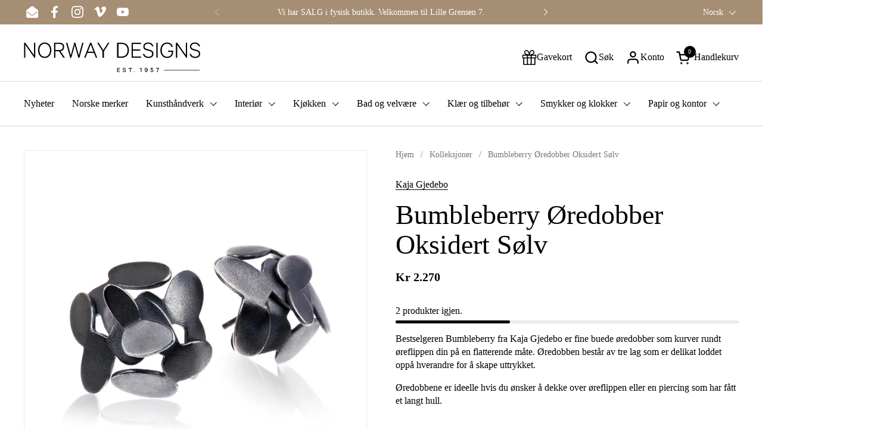

--- FILE ---
content_type: text/html; charset=utf-8
request_url: https://www.norwaydesigns.no/products/kaja-gjedebo-bumbleberry-orepynt-oksidert-solv
body_size: 58582
content:
<!doctype html><html id="html" class="no-js" lang="no" dir="ltr">
  <head>

  
    <meta charset="utf-8">
    <meta http-equiv="X-UA-Compatible" content="IE=edge,chrome=1">
    <meta name="viewport" content="width=device-width, initial-scale=1.0, height=device-height, minimum-scale=1.0"><link rel="shortcut icon" href="//www.norwaydesigns.no/cdn/shop/files/Norway_Designs_favicon_3.jpg?crop=center&height=32&v=1693301544&width=32" type="image/png" /><title>Bumbleberry Øredobber Oksidert Sølv &ndash; Norway Designs
</title><meta name="description" content="Bestselgeren Bumbleberry fra Kaja Gjedebo er fine buede øredobber som kurver rundt øreflippen din på en overraskende måte.">

<meta property="og:site_name" content="Norway Designs">
<meta property="og:url" content="https://www.norwaydesigns.no/products/kaja-gjedebo-bumbleberry-orepynt-oksidert-solv">
<meta property="og:title" content="Bumbleberry Øredobber Oksidert Sølv">
<meta property="og:type" content="product">
<meta property="og:description" content="Bestselgeren Bumbleberry fra Kaja Gjedebo er fine buede øredobber som kurver rundt øreflippen din på en overraskende måte."><meta property="og:image" content="http://www.norwaydesigns.no/cdn/shop/files/Kaja-Gjedebo-bumbleberry-orepynt-oksidert-02.jpg?v=1713874608">
  <meta property="og:image:secure_url" content="https://www.norwaydesigns.no/cdn/shop/files/Kaja-Gjedebo-bumbleberry-orepynt-oksidert-02.jpg?v=1713874608">
  <meta property="og:image:width" content="1200">
  <meta property="og:image:height" content="1200"><meta property="og:price:amount" content="2,270">
  <meta property="og:price:currency" content="NOK"><meta name="twitter:card" content="summary_large_image">
<meta name="twitter:title" content="Bumbleberry Øredobber Oksidert Sølv">
<meta name="twitter:description" content="Bestselgeren Bumbleberry fra Kaja Gjedebo er fine buede øredobber som kurver rundt øreflippen din på en overraskende måte."><script type="application/ld+json">
  [
    {
      "@context": "https://schema.org",
      "@type": "WebSite",
      "name": "Norway Designs",
      "url": "https:\/\/www.norwaydesigns.no"
    },
    {
      "@context": "https://schema.org",
      "@type": "Organization",
      "name": "Norway Designs",
      "url": "https:\/\/www.norwaydesigns.no"
    }
  ]
</script>

<script type="application/ld+json">
{
  "@context": "http://schema.org",
  "@type": "BreadcrumbList",
  "itemListElement": [
    {
      "@type": "ListItem",
      "position": 1,
      "name": "Hjem",
      "item": "https://www.norwaydesigns.no"
    },{
        "@type": "ListItem",
        "position": 2,
        "name": "Bumbleberry Øredobber Oksidert Sølv",
        "item": "https://www.norwaydesigns.no/products/kaja-gjedebo-bumbleberry-orepynt-oksidert-solv"
      }]
}
</script><script type="application/ld+json">
  {
    "@context": "http://schema.org",
    "@type": "Product",
    "name": "Bumbleberry Øredobber Oksidert Sølv",
    "url": "https:\/\/www.norwaydesigns.no\/products\/kaja-gjedebo-bumbleberry-orepynt-oksidert-solv",
    "offers": [{
          "@type" : "Offer","sku": "027760350100","gtin13": 2045600272110,"availability" : "http://schema.org/InStock",
          "price" : 2270.0,
          "priceCurrency" : "NOK",
          "url" : "https:\/\/www.norwaydesigns.no\/products\/kaja-gjedebo-bumbleberry-orepynt-oksidert-solv?variant=18722712780867"
        }
],
    "brand": {
      "@type": "Brand",
      "name": "Kaja Gjedebo"
    },
    "description": "Bestselgeren Bumbleberry fra Kaja Gjedebo er fine buede øredobber som kurver rundt øreflippen din på en flatterende måte. Øredobben består av tre lag som er delikat loddet oppå hverandre for å skape uttrykket.\nØredobbene er ideelle hvis du ønsker å dekke over øreflippen eller en piercing som har fått et langt hull.\n",
    "category": "Øredobber","sku": "027760350100",
    "image": {
      "@type": "ImageObject",
      "url": "https:\/\/www.norwaydesigns.no\/cdn\/shop\/files\/Kaja-Gjedebo-bumbleberry-orepynt-oksidert-02.jpg?v=1713874608",
      "image": "https:\/\/www.norwaydesigns.no\/cdn\/shop\/files\/Kaja-Gjedebo-bumbleberry-orepynt-oksidert-02.jpg?v=1713874608",
      "name": "Kaja Gjedebo Bumbleberry Ørepynt Oksidert Sølv - Norway Designs",
      "width": "1200",
      "height": "1200"
    }
  }
  </script><link rel="canonical" href="https://www.norwaydesigns.no/products/kaja-gjedebo-bumbleberry-orepynt-oksidert-solv">
  
    <link rel="preconnect" href="https://cdn.shopify.com"><link rel="preconnect" href="https://fonts.shopifycdn.com" crossorigin><link rel="preload" href="//www.norwaydesigns.no/cdn/fonts/outfit/outfit_n3.8c97ae4c4fac7c2ea467a6dc784857f4de7e0e37.woff2" as="font" type="font/woff2" crossorigin><style type="text/css">
@font-face {
  font-family: Outfit;
  font-weight: 300;
  font-style: normal;
  font-display: swap;
  src: url("//www.norwaydesigns.no/cdn/fonts/outfit/outfit_n3.8c97ae4c4fac7c2ea467a6dc784857f4de7e0e37.woff2") format("woff2"),
       url("//www.norwaydesigns.no/cdn/fonts/outfit/outfit_n3.b50a189ccde91f9bceee88f207c18c09f0b62a7b.woff") format("woff");
}
@font-face {
  font-family: Outfit;
  font-weight: 400;
  font-style: normal;
  font-display: swap;
  src: url("//www.norwaydesigns.no/cdn/fonts/outfit/outfit_n4.387c2e2715c484a1f1075eb90d64808f1b37ac58.woff2") format("woff2"),
       url("//www.norwaydesigns.no/cdn/fonts/outfit/outfit_n4.aca8c81f18f62c9baa15c2dc5d1f6dd5442cdc50.woff") format("woff");
}



</style>
<style type="text/css">

  :root {

    /* Font variables */

    --font-stack-headings-primary: "New York", Iowan Old Style, Apple Garamond, Baskerville, Times New Roman, Droid Serif, Times, Source Serif Pro, serif, Apple Color Emoji, Segoe UI Emoji, Segoe UI Symbol;
    --font-weight-headings-primary: 400;
    --font-style-headings-primary: normal;

    --font-stack-body-primary: "New York", Iowan Old Style, Apple Garamond, Baskerville, Times New Roman, Droid Serif, Times, Source Serif Pro, serif, Apple Color Emoji, Segoe UI Emoji, Segoe UI Symbol;
    --font-weight-body-primary: 400;--font-weight-body-primary-bold: 700;--font-weight-body-primary-medium: 400;--font-style-body-primary: normal;

    --font-stack-body-secondary: Outfit, sans-serif;
    --font-weight-body-secondary: 300;--font-weight-body-secondary-bold: 400;--font-style-body-secondary: normal;

    --font-weight-menu: var(--font-weight-body-primary-medium);
    --font-weight-buttons: var(--font-weight-body-primary-medium);

    --base-headings-primary-size: 55;
    --base-headings-secondary-size: ;
    --base-headings-line: 1;
    --base-headings-spacing: 0.0em;

    --base-body-primary-size: 16;
    --base-body-secondary-size: 20;
    --base-body-line: 1.4;

    /* Color variables */

    --color-background-header: #FFFFFF;
    --color-text-header: #000000;
    --color-foreground-header: #fff;
    --color-borders-header: rgba(0, 0, 0, 0.15);

    --color-background-main: #FFFFFF;
    --color-secondary-background-main: rgba(0, 0, 0, 0.08);
    --color-third-background-main: rgba(0, 0, 0, 0.04);
    --color-fourth-background-main: rgba(0, 0, 0, 0.02);
    --color-opacity-background-main: rgba(255, 255, 255, 0);
    --color-text-main: #000000;
    --color-foreground-main: #fff;
    --color-secondary-text-main: rgba(0, 0, 0, 0.6);
    --color-borders-main: rgba(0, 0, 0, 0.1);
    --color-background-main-alternate: #ede8e5;

    --color-background-product-card: rgba(0,0,0,0);
    --color-background-cart-card: rgba(0,0,0,0);

    --color-background-footer: #a58e74;
    --color-text-footer: #fff;
    --color-borders-footer: rgba(255, 255, 255, 0.15);

    --color-borders-forms-primary: rgba(0, 0, 0, 0.3);
    --color-borders-forms-secondary: rgba(0, 0, 0, 0.6);

    /* Borders */

    --border-width-cards: px;
    --border-radius-cards: 0px;
    --border-width-buttons: 1px;
    --border-radius-buttons: 0px;
    --border-width-forms: 1px;
    --border-radius-forms: 0px;
    --border-radius-widgets: 0px;
    --border-radius-product-card: 0px;

    /* Layout */
    
    --theme-max-width: 1400px;
    --grid-gap-original-base: 20px;
    --container-vertical-space-base: 50px;
    --image-fit-padding: 10%;

  }

  .facets--horiz .facets__summary, #main select, .sidebar select {
    background-image: url('data:image/svg+xml;utf8,<svg fill="none" height="7" viewBox="0 0 12 7" width="12" xmlns="http://www.w3.org/2000/svg"><g fill="%23000000"><path d="m1.2334.554688 5.65685 5.656852-.7071.70711-5.656858-5.65686z"/><path d="m11.8252 1.26221-5.65686 5.65685-.70711-.70711 5.65687-5.65685z"/></g></svg>');
  }

  .star-rating__stars {
    background-image: url('data:image/svg+xml;utf8,<svg width="20" height="14" viewBox="0 0 14 13" fill="rgba%280%2C+0%2C+0%2C+0.1%29" xmlns="http://www.w3.org/2000/svg"><path d="m7 0 1.572 4.837h5.085l-4.114 2.99 1.572 4.836L7 9.673l-4.114 2.99 1.571-4.837-4.114-2.99h5.085L7 0Z" stroke="rgba%280%2C+0%2C+0%2C+0.1%29" stroke-width="0"/></svg>');
  }
  .star-rating__stars-active {
    background-image: url('data:image/svg+xml;utf8,<svg width="20" height="13" viewBox="0 0 14 13" fill="none" xmlns="http://www.w3.org/2000/svg"><path d="m7 0 1.572 4.837h5.085l-4.114 2.99 1.572 4.836L7 9.673l-4.114 2.99 1.571-4.837-4.114-2.99h5.085L7 0Z" fill="%23000000" stroke-width="0"/></svg>');
  }

  

</style>

<style id="root-height">
  :root {
    --window-height: 100vh;
  }
</style><link href="//www.norwaydesigns.no/cdn/shop/t/32/assets/theme.css?v=123725934195727217391693384776" as="style" rel="preload"><link href="//www.norwaydesigns.no/cdn/shop/t/32/assets/section-header.css?v=161881130270077988511690964759" as="style" rel="preload"><link href="//www.norwaydesigns.no/cdn/shop/t/32/assets/component-product-item.css?v=94746316285047237571690964758" as="style" rel="preload"><link href="//www.norwaydesigns.no/cdn/shop/t/32/assets/component-product-variants.css?v=181504290109420163051690964758" as="style" rel="preload"><link href="//www.norwaydesigns.no/cdn/shop/t/32/assets/section-main-product.css?v=166707989704051666211690964760" as="style" rel="preload"><link href="//www.norwaydesigns.no/cdn/shop/t/32/assets/theme.css?v=123725934195727217391693384776" rel="stylesheet" type="text/css" media="all" />
  
    <script>window.performance && window.performance.mark && window.performance.mark('shopify.content_for_header.start');</script><meta name="google-site-verification" content="CcWQlt1h0W9lKpe505yWGyygF29cCz8dX5YtZ4gPGco">
<meta id="shopify-digital-wallet" name="shopify-digital-wallet" content="/5793229/digital_wallets/dialog">
<link rel="alternate" hreflang="x-default" href="https://www.norwaydesigns.no/products/kaja-gjedebo-bumbleberry-orepynt-oksidert-solv">
<link rel="alternate" hreflang="no" href="https://www.norwaydesigns.no/products/kaja-gjedebo-bumbleberry-orepynt-oksidert-solv">
<link rel="alternate" hreflang="en" href="https://www.norwaydesigns.no/en/products/kaja-gjedebo-bumbleberry-orepynt-oksidert-solv">
<link rel="alternate" type="application/json+oembed" href="https://www.norwaydesigns.no/products/kaja-gjedebo-bumbleberry-orepynt-oksidert-solv.oembed">
<script async="async" src="/checkouts/internal/preloads.js?locale=no-NO"></script>
<script id="shopify-features" type="application/json">{"accessToken":"8161ac4ef513be66bb52a442211f74c6","betas":["rich-media-storefront-analytics"],"domain":"www.norwaydesigns.no","predictiveSearch":true,"shopId":5793229,"locale":"en"}</script>
<script>var Shopify = Shopify || {};
Shopify.shop = "norway-designs-2.myshopify.com";
Shopify.locale = "no";
Shopify.currency = {"active":"NOK","rate":"1.0"};
Shopify.country = "NO";
Shopify.theme = {"name":"Combine. - 2.2.1","id":122774749317,"schema_name":"Combine","schema_version":"2.2.1","theme_store_id":1826,"role":"main"};
Shopify.theme.handle = "null";
Shopify.theme.style = {"id":null,"handle":null};
Shopify.cdnHost = "www.norwaydesigns.no/cdn";
Shopify.routes = Shopify.routes || {};
Shopify.routes.root = "/";</script>
<script type="module">!function(o){(o.Shopify=o.Shopify||{}).modules=!0}(window);</script>
<script>!function(o){function n(){var o=[];function n(){o.push(Array.prototype.slice.apply(arguments))}return n.q=o,n}var t=o.Shopify=o.Shopify||{};t.loadFeatures=n(),t.autoloadFeatures=n()}(window);</script>
<script id="shop-js-analytics" type="application/json">{"pageType":"product"}</script>
<script defer="defer" async type="module" src="//www.norwaydesigns.no/cdn/shopifycloud/shop-js/modules/v2/client.init-shop-cart-sync_BdyHc3Nr.en.esm.js"></script>
<script defer="defer" async type="module" src="//www.norwaydesigns.no/cdn/shopifycloud/shop-js/modules/v2/chunk.common_Daul8nwZ.esm.js"></script>
<script type="module">
  await import("//www.norwaydesigns.no/cdn/shopifycloud/shop-js/modules/v2/client.init-shop-cart-sync_BdyHc3Nr.en.esm.js");
await import("//www.norwaydesigns.no/cdn/shopifycloud/shop-js/modules/v2/chunk.common_Daul8nwZ.esm.js");

  window.Shopify.SignInWithShop?.initShopCartSync?.({"fedCMEnabled":true,"windoidEnabled":true});

</script>
<script>(function() {
  var isLoaded = false;
  function asyncLoad() {
    if (isLoaded) return;
    isLoaded = true;
    var urls = ["https:\/\/instafeed.nfcube.com\/cdn\/af856ad44869084f2e6cadc50ef93408.js?shop=norway-designs-2.myshopify.com","https:\/\/neon.stock-sync.com\/neon\/widget.js?shop=norway-designs-2.myshopify.com","https:\/\/cdn.ordersify.com\/sdk\/productalerts-shopify.js?shop=norway-designs-2.myshopify.com"];
    for (var i = 0; i < urls.length; i++) {
      var s = document.createElement('script');
      s.type = 'text/javascript';
      s.async = true;
      s.src = urls[i];
      var x = document.getElementsByTagName('script')[0];
      x.parentNode.insertBefore(s, x);
    }
  };
  if(window.attachEvent) {
    window.attachEvent('onload', asyncLoad);
  } else {
    window.addEventListener('load', asyncLoad, false);
  }
})();</script>
<script id="__st">var __st={"a":5793229,"offset":3600,"reqid":"0f19843a-868e-4a0f-a871-a12afae4248f-1768950657","pageurl":"www.norwaydesigns.no\/products\/kaja-gjedebo-bumbleberry-orepynt-oksidert-solv","u":"0b82e3d65bf1","p":"product","rtyp":"product","rid":2041161285699};</script>
<script>window.ShopifyPaypalV4VisibilityTracking = true;</script>
<script id="captcha-bootstrap">!function(){'use strict';const t='contact',e='account',n='new_comment',o=[[t,t],['blogs',n],['comments',n],[t,'customer']],c=[[e,'customer_login'],[e,'guest_login'],[e,'recover_customer_password'],[e,'create_customer']],r=t=>t.map((([t,e])=>`form[action*='/${t}']:not([data-nocaptcha='true']) input[name='form_type'][value='${e}']`)).join(','),a=t=>()=>t?[...document.querySelectorAll(t)].map((t=>t.form)):[];function s(){const t=[...o],e=r(t);return a(e)}const i='password',u='form_key',d=['recaptcha-v3-token','g-recaptcha-response','h-captcha-response',i],f=()=>{try{return window.sessionStorage}catch{return}},m='__shopify_v',_=t=>t.elements[u];function p(t,e,n=!1){try{const o=window.sessionStorage,c=JSON.parse(o.getItem(e)),{data:r}=function(t){const{data:e,action:n}=t;return t[m]||n?{data:e,action:n}:{data:t,action:n}}(c);for(const[e,n]of Object.entries(r))t.elements[e]&&(t.elements[e].value=n);n&&o.removeItem(e)}catch(o){console.error('form repopulation failed',{error:o})}}const l='form_type',E='cptcha';function T(t){t.dataset[E]=!0}const w=window,h=w.document,L='Shopify',v='ce_forms',y='captcha';let A=!1;((t,e)=>{const n=(g='f06e6c50-85a8-45c8-87d0-21a2b65856fe',I='https://cdn.shopify.com/shopifycloud/storefront-forms-hcaptcha/ce_storefront_forms_captcha_hcaptcha.v1.5.2.iife.js',D={infoText:'Protected by hCaptcha',privacyText:'Privacy',termsText:'Terms'},(t,e,n)=>{const o=w[L][v],c=o.bindForm;if(c)return c(t,g,e,D).then(n);var r;o.q.push([[t,g,e,D],n]),r=I,A||(h.body.append(Object.assign(h.createElement('script'),{id:'captcha-provider',async:!0,src:r})),A=!0)});var g,I,D;w[L]=w[L]||{},w[L][v]=w[L][v]||{},w[L][v].q=[],w[L][y]=w[L][y]||{},w[L][y].protect=function(t,e){n(t,void 0,e),T(t)},Object.freeze(w[L][y]),function(t,e,n,w,h,L){const[v,y,A,g]=function(t,e,n){const i=e?o:[],u=t?c:[],d=[...i,...u],f=r(d),m=r(i),_=r(d.filter((([t,e])=>n.includes(e))));return[a(f),a(m),a(_),s()]}(w,h,L),I=t=>{const e=t.target;return e instanceof HTMLFormElement?e:e&&e.form},D=t=>v().includes(t);t.addEventListener('submit',(t=>{const e=I(t);if(!e)return;const n=D(e)&&!e.dataset.hcaptchaBound&&!e.dataset.recaptchaBound,o=_(e),c=g().includes(e)&&(!o||!o.value);(n||c)&&t.preventDefault(),c&&!n&&(function(t){try{if(!f())return;!function(t){const e=f();if(!e)return;const n=_(t);if(!n)return;const o=n.value;o&&e.removeItem(o)}(t);const e=Array.from(Array(32),(()=>Math.random().toString(36)[2])).join('');!function(t,e){_(t)||t.append(Object.assign(document.createElement('input'),{type:'hidden',name:u})),t.elements[u].value=e}(t,e),function(t,e){const n=f();if(!n)return;const o=[...t.querySelectorAll(`input[type='${i}']`)].map((({name:t})=>t)),c=[...d,...o],r={};for(const[a,s]of new FormData(t).entries())c.includes(a)||(r[a]=s);n.setItem(e,JSON.stringify({[m]:1,action:t.action,data:r}))}(t,e)}catch(e){console.error('failed to persist form',e)}}(e),e.submit())}));const S=(t,e)=>{t&&!t.dataset[E]&&(n(t,e.some((e=>e===t))),T(t))};for(const o of['focusin','change'])t.addEventListener(o,(t=>{const e=I(t);D(e)&&S(e,y())}));const B=e.get('form_key'),M=e.get(l),P=B&&M;t.addEventListener('DOMContentLoaded',(()=>{const t=y();if(P)for(const e of t)e.elements[l].value===M&&p(e,B);[...new Set([...A(),...v().filter((t=>'true'===t.dataset.shopifyCaptcha))])].forEach((e=>S(e,t)))}))}(h,new URLSearchParams(w.location.search),n,t,e,['guest_login'])})(!0,!0)}();</script>
<script integrity="sha256-4kQ18oKyAcykRKYeNunJcIwy7WH5gtpwJnB7kiuLZ1E=" data-source-attribution="shopify.loadfeatures" defer="defer" src="//www.norwaydesigns.no/cdn/shopifycloud/storefront/assets/storefront/load_feature-a0a9edcb.js" crossorigin="anonymous"></script>
<script data-source-attribution="shopify.dynamic_checkout.dynamic.init">var Shopify=Shopify||{};Shopify.PaymentButton=Shopify.PaymentButton||{isStorefrontPortableWallets:!0,init:function(){window.Shopify.PaymentButton.init=function(){};var t=document.createElement("script");t.src="https://www.norwaydesigns.no/cdn/shopifycloud/portable-wallets/latest/portable-wallets.en.js",t.type="module",document.head.appendChild(t)}};
</script>
<script data-source-attribution="shopify.dynamic_checkout.buyer_consent">
  function portableWalletsHideBuyerConsent(e){var t=document.getElementById("shopify-buyer-consent"),n=document.getElementById("shopify-subscription-policy-button");t&&n&&(t.classList.add("hidden"),t.setAttribute("aria-hidden","true"),n.removeEventListener("click",e))}function portableWalletsShowBuyerConsent(e){var t=document.getElementById("shopify-buyer-consent"),n=document.getElementById("shopify-subscription-policy-button");t&&n&&(t.classList.remove("hidden"),t.removeAttribute("aria-hidden"),n.addEventListener("click",e))}window.Shopify?.PaymentButton&&(window.Shopify.PaymentButton.hideBuyerConsent=portableWalletsHideBuyerConsent,window.Shopify.PaymentButton.showBuyerConsent=portableWalletsShowBuyerConsent);
</script>
<script data-source-attribution="shopify.dynamic_checkout.cart.bootstrap">document.addEventListener("DOMContentLoaded",(function(){function t(){return document.querySelector("shopify-accelerated-checkout-cart, shopify-accelerated-checkout")}if(t())Shopify.PaymentButton.init();else{new MutationObserver((function(e,n){t()&&(Shopify.PaymentButton.init(),n.disconnect())})).observe(document.body,{childList:!0,subtree:!0})}}));
</script>
<script id='scb4127' type='text/javascript' async='' src='https://www.norwaydesigns.no/cdn/shopifycloud/privacy-banner/storefront-banner.js'></script>
<script>window.performance && window.performance.mark && window.performance.mark('shopify.content_for_header.end');</script>
  
    <script>
  
      /* js helpers */
      const debounce = (fn, wait) => {
        let t;
        return (...args) => {
          clearTimeout(t);
          t = setTimeout(() => fn.apply(this, args), wait);
        };
      }
      window.KEYCODES = {
        TAB: 9,
        ESC: 27,
        DOWN: 40,
        RIGHT: 39,
        UP: 38,
        LEFT: 37,
        RETURN: 13
      };
  
      /* background image sizes */
      const rbi = [];
      const rbiSetSize = (img) => {
        if ( img.offsetWidth / img.dataset.ratio < img.offsetHeight ) {
          img.setAttribute('sizes', `${Math.ceil(img.offsetHeight * img.dataset.ratio)}px`);
        } else {
          img.setAttribute('sizes', `${Math.ceil(img.offsetWidth)}px`);
        }
      }
      window.addEventListener('resize', debounce(()=>{
        for ( let img of rbi ) {
          rbiSetSize(img);
        }
      }, 250));
  
      /* lazy looad images reveal effect */
      const imageReveal = new IntersectionObserver((entries, observer)=>{
        entries.forEach(entry=>{
          if ( entry.isIntersecting ) {
            setTimeout(()=>{
              entry.target.classList.remove('lazy-image--to-reveal');
            }, 500);
            entry.target.classList.add('lazy-image--revealed');
            observer.unobserve(entry.target);
          }
        });
      }, {rootMargin: '20px 0px 0px 0px'});

    </script><noscript>
      <link rel="stylesheet" href="//www.norwaydesigns.no/cdn/shop/t/32/assets/theme-noscript.css?v=179842145173141752951690964760">
    </noscript>
  
  <!--Gem_Page_Header_Script-->
<!-- "snippets/gem-app-header-scripts.liquid" was not rendered, the associated app was uninstalled -->
<!--End_Gem_Page_Header_Script-->

    <meta name="google-site-verification" content="h7KM-eQI-AqzPw7ZIsaCtRtEnevv3QpQZTWmEoZXnHY" />
<script src="https://cdn.shopify.com/extensions/019ba1fd-d39b-7fca-92c2-cfa883e82613/globo-color-swatch-213/assets/globoswatch.js" type="text/javascript" defer="defer"></script>
<link href="https://monorail-edge.shopifysvc.com" rel="dns-prefetch">
<script>(function(){if ("sendBeacon" in navigator && "performance" in window) {try {var session_token_from_headers = performance.getEntriesByType('navigation')[0].serverTiming.find(x => x.name == '_s').description;} catch {var session_token_from_headers = undefined;}var session_cookie_matches = document.cookie.match(/_shopify_s=([^;]*)/);var session_token_from_cookie = session_cookie_matches && session_cookie_matches.length === 2 ? session_cookie_matches[1] : "";var session_token = session_token_from_headers || session_token_from_cookie || "";function handle_abandonment_event(e) {var entries = performance.getEntries().filter(function(entry) {return /monorail-edge.shopifysvc.com/.test(entry.name);});if (!window.abandonment_tracked && entries.length === 0) {window.abandonment_tracked = true;var currentMs = Date.now();var navigation_start = performance.timing.navigationStart;var payload = {shop_id: 5793229,url: window.location.href,navigation_start,duration: currentMs - navigation_start,session_token,page_type: "product"};window.navigator.sendBeacon("https://monorail-edge.shopifysvc.com/v1/produce", JSON.stringify({schema_id: "online_store_buyer_site_abandonment/1.1",payload: payload,metadata: {event_created_at_ms: currentMs,event_sent_at_ms: currentMs}}));}}window.addEventListener('pagehide', handle_abandonment_event);}}());</script>
<script id="web-pixels-manager-setup">(function e(e,d,r,n,o){if(void 0===o&&(o={}),!Boolean(null===(a=null===(i=window.Shopify)||void 0===i?void 0:i.analytics)||void 0===a?void 0:a.replayQueue)){var i,a;window.Shopify=window.Shopify||{};var t=window.Shopify;t.analytics=t.analytics||{};var s=t.analytics;s.replayQueue=[],s.publish=function(e,d,r){return s.replayQueue.push([e,d,r]),!0};try{self.performance.mark("wpm:start")}catch(e){}var l=function(){var e={modern:/Edge?\/(1{2}[4-9]|1[2-9]\d|[2-9]\d{2}|\d{4,})\.\d+(\.\d+|)|Firefox\/(1{2}[4-9]|1[2-9]\d|[2-9]\d{2}|\d{4,})\.\d+(\.\d+|)|Chrom(ium|e)\/(9{2}|\d{3,})\.\d+(\.\d+|)|(Maci|X1{2}).+ Version\/(15\.\d+|(1[6-9]|[2-9]\d|\d{3,})\.\d+)([,.]\d+|)( \(\w+\)|)( Mobile\/\w+|) Safari\/|Chrome.+OPR\/(9{2}|\d{3,})\.\d+\.\d+|(CPU[ +]OS|iPhone[ +]OS|CPU[ +]iPhone|CPU IPhone OS|CPU iPad OS)[ +]+(15[._]\d+|(1[6-9]|[2-9]\d|\d{3,})[._]\d+)([._]\d+|)|Android:?[ /-](13[3-9]|1[4-9]\d|[2-9]\d{2}|\d{4,})(\.\d+|)(\.\d+|)|Android.+Firefox\/(13[5-9]|1[4-9]\d|[2-9]\d{2}|\d{4,})\.\d+(\.\d+|)|Android.+Chrom(ium|e)\/(13[3-9]|1[4-9]\d|[2-9]\d{2}|\d{4,})\.\d+(\.\d+|)|SamsungBrowser\/([2-9]\d|\d{3,})\.\d+/,legacy:/Edge?\/(1[6-9]|[2-9]\d|\d{3,})\.\d+(\.\d+|)|Firefox\/(5[4-9]|[6-9]\d|\d{3,})\.\d+(\.\d+|)|Chrom(ium|e)\/(5[1-9]|[6-9]\d|\d{3,})\.\d+(\.\d+|)([\d.]+$|.*Safari\/(?![\d.]+ Edge\/[\d.]+$))|(Maci|X1{2}).+ Version\/(10\.\d+|(1[1-9]|[2-9]\d|\d{3,})\.\d+)([,.]\d+|)( \(\w+\)|)( Mobile\/\w+|) Safari\/|Chrome.+OPR\/(3[89]|[4-9]\d|\d{3,})\.\d+\.\d+|(CPU[ +]OS|iPhone[ +]OS|CPU[ +]iPhone|CPU IPhone OS|CPU iPad OS)[ +]+(10[._]\d+|(1[1-9]|[2-9]\d|\d{3,})[._]\d+)([._]\d+|)|Android:?[ /-](13[3-9]|1[4-9]\d|[2-9]\d{2}|\d{4,})(\.\d+|)(\.\d+|)|Mobile Safari.+OPR\/([89]\d|\d{3,})\.\d+\.\d+|Android.+Firefox\/(13[5-9]|1[4-9]\d|[2-9]\d{2}|\d{4,})\.\d+(\.\d+|)|Android.+Chrom(ium|e)\/(13[3-9]|1[4-9]\d|[2-9]\d{2}|\d{4,})\.\d+(\.\d+|)|Android.+(UC? ?Browser|UCWEB|U3)[ /]?(15\.([5-9]|\d{2,})|(1[6-9]|[2-9]\d|\d{3,})\.\d+)\.\d+|SamsungBrowser\/(5\.\d+|([6-9]|\d{2,})\.\d+)|Android.+MQ{2}Browser\/(14(\.(9|\d{2,})|)|(1[5-9]|[2-9]\d|\d{3,})(\.\d+|))(\.\d+|)|K[Aa][Ii]OS\/(3\.\d+|([4-9]|\d{2,})\.\d+)(\.\d+|)/},d=e.modern,r=e.legacy,n=navigator.userAgent;return n.match(d)?"modern":n.match(r)?"legacy":"unknown"}(),u="modern"===l?"modern":"legacy",c=(null!=n?n:{modern:"",legacy:""})[u],f=function(e){return[e.baseUrl,"/wpm","/b",e.hashVersion,"modern"===e.buildTarget?"m":"l",".js"].join("")}({baseUrl:d,hashVersion:r,buildTarget:u}),m=function(e){var d=e.version,r=e.bundleTarget,n=e.surface,o=e.pageUrl,i=e.monorailEndpoint;return{emit:function(e){var a=e.status,t=e.errorMsg,s=(new Date).getTime(),l=JSON.stringify({metadata:{event_sent_at_ms:s},events:[{schema_id:"web_pixels_manager_load/3.1",payload:{version:d,bundle_target:r,page_url:o,status:a,surface:n,error_msg:t},metadata:{event_created_at_ms:s}}]});if(!i)return console&&console.warn&&console.warn("[Web Pixels Manager] No Monorail endpoint provided, skipping logging."),!1;try{return self.navigator.sendBeacon.bind(self.navigator)(i,l)}catch(e){}var u=new XMLHttpRequest;try{return u.open("POST",i,!0),u.setRequestHeader("Content-Type","text/plain"),u.send(l),!0}catch(e){return console&&console.warn&&console.warn("[Web Pixels Manager] Got an unhandled error while logging to Monorail."),!1}}}}({version:r,bundleTarget:l,surface:e.surface,pageUrl:self.location.href,monorailEndpoint:e.monorailEndpoint});try{o.browserTarget=l,function(e){var d=e.src,r=e.async,n=void 0===r||r,o=e.onload,i=e.onerror,a=e.sri,t=e.scriptDataAttributes,s=void 0===t?{}:t,l=document.createElement("script"),u=document.querySelector("head"),c=document.querySelector("body");if(l.async=n,l.src=d,a&&(l.integrity=a,l.crossOrigin="anonymous"),s)for(var f in s)if(Object.prototype.hasOwnProperty.call(s,f))try{l.dataset[f]=s[f]}catch(e){}if(o&&l.addEventListener("load",o),i&&l.addEventListener("error",i),u)u.appendChild(l);else{if(!c)throw new Error("Did not find a head or body element to append the script");c.appendChild(l)}}({src:f,async:!0,onload:function(){if(!function(){var e,d;return Boolean(null===(d=null===(e=window.Shopify)||void 0===e?void 0:e.analytics)||void 0===d?void 0:d.initialized)}()){var d=window.webPixelsManager.init(e)||void 0;if(d){var r=window.Shopify.analytics;r.replayQueue.forEach((function(e){var r=e[0],n=e[1],o=e[2];d.publishCustomEvent(r,n,o)})),r.replayQueue=[],r.publish=d.publishCustomEvent,r.visitor=d.visitor,r.initialized=!0}}},onerror:function(){return m.emit({status:"failed",errorMsg:"".concat(f," has failed to load")})},sri:function(e){var d=/^sha384-[A-Za-z0-9+/=]+$/;return"string"==typeof e&&d.test(e)}(c)?c:"",scriptDataAttributes:o}),m.emit({status:"loading"})}catch(e){m.emit({status:"failed",errorMsg:(null==e?void 0:e.message)||"Unknown error"})}}})({shopId: 5793229,storefrontBaseUrl: "https://www.norwaydesigns.no",extensionsBaseUrl: "https://extensions.shopifycdn.com/cdn/shopifycloud/web-pixels-manager",monorailEndpoint: "https://monorail-edge.shopifysvc.com/unstable/produce_batch",surface: "storefront-renderer",enabledBetaFlags: ["2dca8a86"],webPixelsConfigList: [{"id":"454492293","configuration":"{\"tagID\":\"2612575815352\"}","eventPayloadVersion":"v1","runtimeContext":"STRICT","scriptVersion":"18031546ee651571ed29edbe71a3550b","type":"APP","apiClientId":3009811,"privacyPurposes":["ANALYTICS","MARKETING","SALE_OF_DATA"],"dataSharingAdjustments":{"protectedCustomerApprovalScopes":["read_customer_address","read_customer_email","read_customer_name","read_customer_personal_data","read_customer_phone"]}},{"id":"216498309","configuration":"{\"config\":\"{\\\"pixel_id\\\":\\\"G-B3RDXXFHZ9\\\",\\\"target_country\\\":\\\"NO\\\",\\\"gtag_events\\\":[{\\\"type\\\":\\\"begin_checkout\\\",\\\"action_label\\\":\\\"G-B3RDXXFHZ9\\\"},{\\\"type\\\":\\\"search\\\",\\\"action_label\\\":\\\"G-B3RDXXFHZ9\\\"},{\\\"type\\\":\\\"view_item\\\",\\\"action_label\\\":[\\\"G-B3RDXXFHZ9\\\",\\\"MC-5GRD9JL6XW\\\"]},{\\\"type\\\":\\\"purchase\\\",\\\"action_label\\\":[\\\"G-B3RDXXFHZ9\\\",\\\"MC-5GRD9JL6XW\\\"]},{\\\"type\\\":\\\"page_view\\\",\\\"action_label\\\":[\\\"G-B3RDXXFHZ9\\\",\\\"MC-5GRD9JL6XW\\\"]},{\\\"type\\\":\\\"add_payment_info\\\",\\\"action_label\\\":\\\"G-B3RDXXFHZ9\\\"},{\\\"type\\\":\\\"add_to_cart\\\",\\\"action_label\\\":\\\"G-B3RDXXFHZ9\\\"}],\\\"enable_monitoring_mode\\\":false}\"}","eventPayloadVersion":"v1","runtimeContext":"OPEN","scriptVersion":"b2a88bafab3e21179ed38636efcd8a93","type":"APP","apiClientId":1780363,"privacyPurposes":[],"dataSharingAdjustments":{"protectedCustomerApprovalScopes":["read_customer_address","read_customer_email","read_customer_name","read_customer_personal_data","read_customer_phone"]}},{"id":"88309893","configuration":"{\"pixel_id\":\"695977610503814\",\"pixel_type\":\"facebook_pixel\",\"metaapp_system_user_token\":\"-\"}","eventPayloadVersion":"v1","runtimeContext":"OPEN","scriptVersion":"ca16bc87fe92b6042fbaa3acc2fbdaa6","type":"APP","apiClientId":2329312,"privacyPurposes":["ANALYTICS","MARKETING","SALE_OF_DATA"],"dataSharingAdjustments":{"protectedCustomerApprovalScopes":["read_customer_address","read_customer_email","read_customer_name","read_customer_personal_data","read_customer_phone"]}},{"id":"13500549","eventPayloadVersion":"1","runtimeContext":"LAX","scriptVersion":"2","type":"CUSTOM","privacyPurposes":["ANALYTICS","MARKETING","SALE_OF_DATA"],"name":"Google"},{"id":"13533317","eventPayloadVersion":"1","runtimeContext":"LAX","scriptVersion":"1","type":"CUSTOM","privacyPurposes":["ANALYTICS","MARKETING","SALE_OF_DATA"],"name":"Snapppt"},{"id":"shopify-app-pixel","configuration":"{}","eventPayloadVersion":"v1","runtimeContext":"STRICT","scriptVersion":"0450","apiClientId":"shopify-pixel","type":"APP","privacyPurposes":["ANALYTICS","MARKETING"]},{"id":"shopify-custom-pixel","eventPayloadVersion":"v1","runtimeContext":"LAX","scriptVersion":"0450","apiClientId":"shopify-pixel","type":"CUSTOM","privacyPurposes":["ANALYTICS","MARKETING"]}],isMerchantRequest: false,initData: {"shop":{"name":"Norway Designs","paymentSettings":{"currencyCode":"NOK"},"myshopifyDomain":"norway-designs-2.myshopify.com","countryCode":"NO","storefrontUrl":"https:\/\/www.norwaydesigns.no"},"customer":null,"cart":null,"checkout":null,"productVariants":[{"price":{"amount":2270.0,"currencyCode":"NOK"},"product":{"title":"Bumbleberry Øredobber Oksidert Sølv","vendor":"Kaja Gjedebo","id":"2041161285699","untranslatedTitle":"Bumbleberry Øredobber Oksidert Sølv","url":"\/products\/kaja-gjedebo-bumbleberry-orepynt-oksidert-solv","type":"Øredobber"},"id":"18722712780867","image":{"src":"\/\/www.norwaydesigns.no\/cdn\/shop\/files\/Kaja-Gjedebo-bumbleberry-orepynt-oksidert-02.jpg?v=1713874608"},"sku":"027760350100","title":"Default Title","untranslatedTitle":"Default Title"}],"purchasingCompany":null},},"https://www.norwaydesigns.no/cdn","fcfee988w5aeb613cpc8e4bc33m6693e112",{"modern":"","legacy":""},{"shopId":"5793229","storefrontBaseUrl":"https:\/\/www.norwaydesigns.no","extensionBaseUrl":"https:\/\/extensions.shopifycdn.com\/cdn\/shopifycloud\/web-pixels-manager","surface":"storefront-renderer","enabledBetaFlags":"[\"2dca8a86\"]","isMerchantRequest":"false","hashVersion":"fcfee988w5aeb613cpc8e4bc33m6693e112","publish":"custom","events":"[[\"page_viewed\",{}],[\"product_viewed\",{\"productVariant\":{\"price\":{\"amount\":2270.0,\"currencyCode\":\"NOK\"},\"product\":{\"title\":\"Bumbleberry Øredobber Oksidert Sølv\",\"vendor\":\"Kaja Gjedebo\",\"id\":\"2041161285699\",\"untranslatedTitle\":\"Bumbleberry Øredobber Oksidert Sølv\",\"url\":\"\/products\/kaja-gjedebo-bumbleberry-orepynt-oksidert-solv\",\"type\":\"Øredobber\"},\"id\":\"18722712780867\",\"image\":{\"src\":\"\/\/www.norwaydesigns.no\/cdn\/shop\/files\/Kaja-Gjedebo-bumbleberry-orepynt-oksidert-02.jpg?v=1713874608\"},\"sku\":\"027760350100\",\"title\":\"Default Title\",\"untranslatedTitle\":\"Default Title\"}}]]"});</script><script>
  window.ShopifyAnalytics = window.ShopifyAnalytics || {};
  window.ShopifyAnalytics.meta = window.ShopifyAnalytics.meta || {};
  window.ShopifyAnalytics.meta.currency = 'NOK';
  var meta = {"product":{"id":2041161285699,"gid":"gid:\/\/shopify\/Product\/2041161285699","vendor":"Kaja Gjedebo","type":"Øredobber","handle":"kaja-gjedebo-bumbleberry-orepynt-oksidert-solv","variants":[{"id":18722712780867,"price":227000,"name":"Bumbleberry Øredobber Oksidert Sølv","public_title":null,"sku":"027760350100"}],"remote":false},"page":{"pageType":"product","resourceType":"product","resourceId":2041161285699,"requestId":"0f19843a-868e-4a0f-a871-a12afae4248f-1768950657"}};
  for (var attr in meta) {
    window.ShopifyAnalytics.meta[attr] = meta[attr];
  }
</script>
<script class="analytics">
  (function () {
    var customDocumentWrite = function(content) {
      var jquery = null;

      if (window.jQuery) {
        jquery = window.jQuery;
      } else if (window.Checkout && window.Checkout.$) {
        jquery = window.Checkout.$;
      }

      if (jquery) {
        jquery('body').append(content);
      }
    };

    var hasLoggedConversion = function(token) {
      if (token) {
        return document.cookie.indexOf('loggedConversion=' + token) !== -1;
      }
      return false;
    }

    var setCookieIfConversion = function(token) {
      if (token) {
        var twoMonthsFromNow = new Date(Date.now());
        twoMonthsFromNow.setMonth(twoMonthsFromNow.getMonth() + 2);

        document.cookie = 'loggedConversion=' + token + '; expires=' + twoMonthsFromNow;
      }
    }

    var trekkie = window.ShopifyAnalytics.lib = window.trekkie = window.trekkie || [];
    if (trekkie.integrations) {
      return;
    }
    trekkie.methods = [
      'identify',
      'page',
      'ready',
      'track',
      'trackForm',
      'trackLink'
    ];
    trekkie.factory = function(method) {
      return function() {
        var args = Array.prototype.slice.call(arguments);
        args.unshift(method);
        trekkie.push(args);
        return trekkie;
      };
    };
    for (var i = 0; i < trekkie.methods.length; i++) {
      var key = trekkie.methods[i];
      trekkie[key] = trekkie.factory(key);
    }
    trekkie.load = function(config) {
      trekkie.config = config || {};
      trekkie.config.initialDocumentCookie = document.cookie;
      var first = document.getElementsByTagName('script')[0];
      var script = document.createElement('script');
      script.type = 'text/javascript';
      script.onerror = function(e) {
        var scriptFallback = document.createElement('script');
        scriptFallback.type = 'text/javascript';
        scriptFallback.onerror = function(error) {
                var Monorail = {
      produce: function produce(monorailDomain, schemaId, payload) {
        var currentMs = new Date().getTime();
        var event = {
          schema_id: schemaId,
          payload: payload,
          metadata: {
            event_created_at_ms: currentMs,
            event_sent_at_ms: currentMs
          }
        };
        return Monorail.sendRequest("https://" + monorailDomain + "/v1/produce", JSON.stringify(event));
      },
      sendRequest: function sendRequest(endpointUrl, payload) {
        // Try the sendBeacon API
        if (window && window.navigator && typeof window.navigator.sendBeacon === 'function' && typeof window.Blob === 'function' && !Monorail.isIos12()) {
          var blobData = new window.Blob([payload], {
            type: 'text/plain'
          });

          if (window.navigator.sendBeacon(endpointUrl, blobData)) {
            return true;
          } // sendBeacon was not successful

        } // XHR beacon

        var xhr = new XMLHttpRequest();

        try {
          xhr.open('POST', endpointUrl);
          xhr.setRequestHeader('Content-Type', 'text/plain');
          xhr.send(payload);
        } catch (e) {
          console.log(e);
        }

        return false;
      },
      isIos12: function isIos12() {
        return window.navigator.userAgent.lastIndexOf('iPhone; CPU iPhone OS 12_') !== -1 || window.navigator.userAgent.lastIndexOf('iPad; CPU OS 12_') !== -1;
      }
    };
    Monorail.produce('monorail-edge.shopifysvc.com',
      'trekkie_storefront_load_errors/1.1',
      {shop_id: 5793229,
      theme_id: 122774749317,
      app_name: "storefront",
      context_url: window.location.href,
      source_url: "//www.norwaydesigns.no/cdn/s/trekkie.storefront.cd680fe47e6c39ca5d5df5f0a32d569bc48c0f27.min.js"});

        };
        scriptFallback.async = true;
        scriptFallback.src = '//www.norwaydesigns.no/cdn/s/trekkie.storefront.cd680fe47e6c39ca5d5df5f0a32d569bc48c0f27.min.js';
        first.parentNode.insertBefore(scriptFallback, first);
      };
      script.async = true;
      script.src = '//www.norwaydesigns.no/cdn/s/trekkie.storefront.cd680fe47e6c39ca5d5df5f0a32d569bc48c0f27.min.js';
      first.parentNode.insertBefore(script, first);
    };
    trekkie.load(
      {"Trekkie":{"appName":"storefront","development":false,"defaultAttributes":{"shopId":5793229,"isMerchantRequest":null,"themeId":122774749317,"themeCityHash":"16064362518375940776","contentLanguage":"no","currency":"NOK","eventMetadataId":"340262d6-8340-4dd7-b4e9-2f9a07135a6f"},"isServerSideCookieWritingEnabled":true,"monorailRegion":"shop_domain","enabledBetaFlags":["65f19447"]},"Session Attribution":{},"S2S":{"facebookCapiEnabled":true,"source":"trekkie-storefront-renderer","apiClientId":580111}}
    );

    var loaded = false;
    trekkie.ready(function() {
      if (loaded) return;
      loaded = true;

      window.ShopifyAnalytics.lib = window.trekkie;

      var originalDocumentWrite = document.write;
      document.write = customDocumentWrite;
      try { window.ShopifyAnalytics.merchantGoogleAnalytics.call(this); } catch(error) {};
      document.write = originalDocumentWrite;

      window.ShopifyAnalytics.lib.page(null,{"pageType":"product","resourceType":"product","resourceId":2041161285699,"requestId":"0f19843a-868e-4a0f-a871-a12afae4248f-1768950657","shopifyEmitted":true});

      var match = window.location.pathname.match(/checkouts\/(.+)\/(thank_you|post_purchase)/)
      var token = match? match[1]: undefined;
      if (!hasLoggedConversion(token)) {
        setCookieIfConversion(token);
        window.ShopifyAnalytics.lib.track("Viewed Product",{"currency":"NOK","variantId":18722712780867,"productId":2041161285699,"productGid":"gid:\/\/shopify\/Product\/2041161285699","name":"Bumbleberry Øredobber Oksidert Sølv","price":"2270.00","sku":"027760350100","brand":"Kaja Gjedebo","variant":null,"category":"Øredobber","nonInteraction":true,"remote":false},undefined,undefined,{"shopifyEmitted":true});
      window.ShopifyAnalytics.lib.track("monorail:\/\/trekkie_storefront_viewed_product\/1.1",{"currency":"NOK","variantId":18722712780867,"productId":2041161285699,"productGid":"gid:\/\/shopify\/Product\/2041161285699","name":"Bumbleberry Øredobber Oksidert Sølv","price":"2270.00","sku":"027760350100","brand":"Kaja Gjedebo","variant":null,"category":"Øredobber","nonInteraction":true,"remote":false,"referer":"https:\/\/www.norwaydesigns.no\/products\/kaja-gjedebo-bumbleberry-orepynt-oksidert-solv"});
      }
    });


        var eventsListenerScript = document.createElement('script');
        eventsListenerScript.async = true;
        eventsListenerScript.src = "//www.norwaydesigns.no/cdn/shopifycloud/storefront/assets/shop_events_listener-3da45d37.js";
        document.getElementsByTagName('head')[0].appendChild(eventsListenerScript);

})();</script>
  <script>
  if (!window.ga || (window.ga && typeof window.ga !== 'function')) {
    window.ga = function ga() {
      (window.ga.q = window.ga.q || []).push(arguments);
      if (window.Shopify && window.Shopify.analytics && typeof window.Shopify.analytics.publish === 'function') {
        window.Shopify.analytics.publish("ga_stub_called", {}, {sendTo: "google_osp_migration"});
      }
      console.error("Shopify's Google Analytics stub called with:", Array.from(arguments), "\nSee https://help.shopify.com/manual/promoting-marketing/pixels/pixel-migration#google for more information.");
    };
    if (window.Shopify && window.Shopify.analytics && typeof window.Shopify.analytics.publish === 'function') {
      window.Shopify.analytics.publish("ga_stub_initialized", {}, {sendTo: "google_osp_migration"});
    }
  }
</script>
<script
  defer
  src="https://www.norwaydesigns.no/cdn/shopifycloud/perf-kit/shopify-perf-kit-3.0.4.min.js"
  data-application="storefront-renderer"
  data-shop-id="5793229"
  data-render-region="gcp-us-central1"
  data-page-type="product"
  data-theme-instance-id="122774749317"
  data-theme-name="Combine"
  data-theme-version="2.2.1"
  data-monorail-region="shop_domain"
  data-resource-timing-sampling-rate="10"
  data-shs="true"
  data-shs-beacon="true"
  data-shs-export-with-fetch="true"
  data-shs-logs-sample-rate="1"
  data-shs-beacon-endpoint="https://www.norwaydesigns.no/api/collect"
></script>
</head>
  
  <body id="bumbleberry-oredobber-oksidert-solv" class=" template-product template-product-konvolutter no-touchevents">
    
    <script type="text/javascript">
      if ( 'ontouchstart' in window || window.DocumentTouch && document instanceof DocumentTouch ) { document.querySelector('body').classList.remove('no-touchevents'); document.querySelector('body').classList.add('touchevents'); } 
    </script>
  
    <a href="#main" class="visually-hidden skip-to-content" tabindex="0" data-js-inert>Hopp til innholdet</a><!-- BEGIN sections: header-group -->
<div id="shopify-section-sections--14602796040325__announcement" class="shopify-section shopify-section-group-header-group mount-announcement-bar"><link href="//www.norwaydesigns.no/cdn/shop/t/32/assets/section-announcement-bar.css?v=165885266844731204801690964759" rel="stylesheet" type="text/css" media="all" />
<script src="//www.norwaydesigns.no/cdn/shop/t/32/assets/section-announcement-bar.js?v=123650352326433034491690964759" defer></script><announcement-bar id="announcement-sections--14602796040325__announcement" style="display:block" data-js-inert>
    <div class="container--large">
      <div class="announcement-bar">

        <div class="announcement-bar__social-icons lap-hide"><div class="social-icons"><a href="mailto:nettbutikk@norwaydesigns.no" target="_blank">
      <span class="visually-hidden">Email</span>
      <span class="icon" aria-hidden="true"><svg fill="none" height="120" viewBox="0 0 120 120" width="120" xmlns="http://www.w3.org/2000/svg"><path d="m109.688 100.459c0 5.095-4.134 9.229-9.229 9.229h-79.9805c-5.0949 0-9.2285-4.134-9.2285-9.229v-50.6218c0-2.8262 1.3074-5.5178 3.5376-7.2674 4.7873-3.7491 8.7479-6.806 31.5692-23.3595 3.23-2.3456 9.6515-8.0172 14.112-7.9595 4.4604-.0769 10.8819 5.6139 14.1119 7.9595 22.8213 16.5535 26.7823 19.6104 31.5693 23.3595 2.23 1.7496 3.538 4.422 3.538 7.2674zm-8.632-41.7981c-.5-.7114-1.4804-.8844-2.1726-.3653-4.3835 3.2492-14.6704 11.8249-24.3027 18.8232-3.23 2.3648-9.6515 8.0364-14.1119 7.9595-4.4605.0577-10.882-5.5947-14.112-7.9595-9.6323-6.9983-19.9-15.574-24.3027-18.8232-.6922-.5191-1.6919-.3461-2.1726.3653l-1.7495 2.5378c-.4615.6921-.3077 1.615.346 2.1149 4.4028 3.2491 14.6705 11.8249 24.2451 18.7847 3.9029 2.8454 10.8627 9.19 17.7457 9.1515 6.8637.0385 13.8427-6.3061 17.7456-9.1515 9.5938-6.9598 19.8423-15.5356 24.2446-18.7847.673-.4999.827-1.4228.347-2.1149z" fill="#000"/></svg></span>
    </a><a href="https://www.facebook.com/norwaydesigns/" target="_blank">
      <span class="visually-hidden">Facebook</span>
      <span class="icon" aria-hidden="true"><svg fill="none" height="120" viewBox="0 0 120 120" width="120" xmlns="http://www.w3.org/2000/svg"><path d="m81.3942 66.8069 2.8527-18.2698h-17.8237v-11.8507c0-5.0051 2.4876-9.8755 10.4751-9.8755h8.1017v-15.5765s-7.3485-1.2344-14.4004-1.2344c-14.6743 0-24.2822 8.7533-24.2822 24.5991v13.938h-16.3174v18.2698h16.3174v44.1931h20.083v-44.1931z" fill="#000"/></svg></span>
    </a><a href="https://www.instagram.com/norwaydesigns/" target="_blank">
      <span class="visually-hidden">Instagram</span>
      <span class="icon" aria-hidden="true"><svg fill="none" height="120" viewBox="0 0 120 120" width="120" xmlns="http://www.w3.org/2000/svg"><path d="m60 10c-13.606 0-15.2957.0667-20.6092.289-5.3357.2668-8.9595 1.0894-12.1387 2.3344-3.2903 1.2895-6.0916 3.0013-8.8484 5.7803-2.779 2.7568-4.5131 5.5581-5.7803 8.8484-1.245 3.1792-2.0676 6.803-2.3344 12.1387-.2445 5.3357-.289 7.0254-.289 20.6092s.0667 15.2957.289 20.6092c.2668 5.3357 1.0894 8.9595 2.3344 12.1387 1.2895 3.2903 3.0013 6.0916 5.7803 8.8481 2.7568 2.779 5.5581 4.513 8.8484 5.781 3.1792 1.222 6.8253 2.067 12.1387 2.334 5.3357.245 7.0254.289 20.6092.289s15.2957-.067 20.6092-.289c5.3357-.267 8.9595-1.112 12.1387-2.334 3.2903-1.29 6.0916-3.002 8.8481-5.781 2.779-2.7565 4.513-5.5578 5.781-8.8481 1.222-3.1792 2.067-6.8253 2.334-12.1387.245-5.3357.289-7.0254.289-20.6092s-.067-15.2957-.289-20.6092c-.267-5.3357-1.112-8.9817-2.334-12.1387-1.29-3.2903-3.002-6.0916-5.781-8.8484-2.7565-2.779-5.5578-4.5131-8.8481-5.7803-3.1792-1.245-6.8253-2.0676-12.1387-2.3344-5.3135-.2445-7.0032-.289-20.6092-.289zm0 9.004c13.3615 0 14.94.0667 20.2312.289 4.8688.2223 7.5145 1.0449 9.2708 1.7341 2.3566.9115 3.9795 1.9787 5.7581 3.735 1.7341 1.7341 2.8235 3.4015 3.735 5.7581.6892 1.7564 1.5119 4.402 1.7339 9.2708.223 5.269.289 6.8697.289 20.2312s-.066 14.94-.311 20.2312c-.267 4.8689-1.0672 7.5145-1.7564 9.2708-.9559 2.3566-2.0008 3.9796-3.7572 5.7581-1.7563 1.7342-3.446 2.8235-5.7581 3.735-1.7341.6892-4.4242 1.5117-9.3152 1.7337-5.3135.223-6.8698.289-20.2535.289s-14.94-.066-20.2534-.311c-4.8689-.267-7.559-1.0669-9.3153-1.7561-2.3788-.956-4.0018-2.0009-5.7581-3.7573-1.7563-1.7563-2.8902-3.4459-3.735-5.7581-.7114-1.7341-1.5118-4.4242-1.7563-9.3152-.1779-5.2468-.2668-6.8697-.2668-20.1868 0-13.317.0889-14.9399.2668-20.2534.2668-4.8911 1.0671-7.5589 1.7563-9.3153.8671-2.3788 1.9787-4.0017 3.735-5.7581 1.7341-1.7341 3.3793-2.8679 5.7581-3.7572 1.7563-.6892 4.3797-1.4896 9.2708-1.7341 5.3135-.2001 6.8697-.2668 20.2312-.2668zm0 15.3402c-14.2063 0-25.6781 11.494-25.6781 25.678 0 14.2063 11.494 25.6781 25.6781 25.6781 14.2063 0 25.6781-11.494 25.6781-25.6781 0-14.184-11.494-25.678-25.6781-25.678zm0 42.3521c-9.2263 0-16.6741-7.4477-16.6741-16.6741 0-9.2263 7.4478-16.674 16.6741-16.674s16.6741 7.4477 16.6741 16.674c0 9.2264-7.4478 16.6741-16.6741 16.6741zm32.7257-43.3748c0 3.3348-2.7124 6.0026-6.0027 6.0026-3.3348 0-6.0027-2.69-6.0027-6.0026s2.7123-6.0027 6.0027-6.0027c3.2903 0 6.0027 2.6901 6.0027 6.0027z" fill="#000"/></svg></span>
    </a><a href="https://vimeo.com/user57015488" target="_blank">
      <span class="visually-hidden">Vimeo</span>
      <span class="icon" aria-hidden="true"><svg fill="none" height="120" viewBox="0 0 120 120" width="120" xmlns="http://www.w3.org/2000/svg"><path d="m109.951 35.1258c-.448 9.7901-7.246 23.195-20.3934 40.2149-13.5958 17.7728-25.1 26.6593-34.5123 26.6593-5.8269 0-10.757-5.4222-14.7911-16.2667l-8.0677-29.8223c-2.9881-10.8444-6.2003-16.2667-9.6366-16.2667-.747 0-3.3616 1.5815-7.8438 4.7445l-4.7061-6.1c4.8886-4.3305 9.7444-8.6985 14.5668-13.1037 6.5738-5.7235 11.5041-8.7358 14.791-9.0371 7.7689-.7531 12.5498 4.5939 14.3427 16.0408 1.9422 12.3506 3.2868 20.0321 4.0337 23.0445 2.2411 10.242 4.7063 15.363 7.3955 15.363 2.0916 0 5.2292-3.3136 9.4125-9.9407 4.1833-6.6273 6.4243-11.6729 6.7231-15.1371.5976-5.7235-1.6434-8.5852-6.7231-8.5852-2.3905 0-4.8557.5272-7.3955 1.5815 4.9303-16.1161 14.3428-23.9482 28.2373-23.4963 10.309.3013 15.165 7.0038 14.567 20.1075z" fill="#000"/></svg></span>
    </a><a href="https://www.youtube.com/channel/UCYmoO7IhzeybJAVM-zTC9pg?view_as=subscriber" target="_blank">
      <span class="visually-hidden">YouTube</span>
      <span class="icon" aria-hidden="true"><svg fill="none" height="120" viewBox="0 0 120 120" width="120" xmlns="http://www.w3.org/2000/svg"><path d="m88.2484 25h-56.4747c-12.023 0-21.7516 9.751-21.7737 21.7523v26.4734c0 12.0233 9.7507 21.7743 21.7737 21.7743h56.4747c12.0226 0 21.7516-9.751 21.7516-21.7743v-26.4734c0-12.0233-9.729-21.7523-21.7516-21.7523zm-13.854 36.3126-22.5237 12.3543c-.9706.5294-1.8531-.1765-1.8531-1.3016v-25.3262c0-1.1251.9045-1.8311 1.8972-1.2796l22.6561 12.994c.9927.5736.8383 2.0297-.1765 2.5591z" fill="#010101"/></svg></span>
    </a></div></div>
        
        <div class="announcement-bar__content"><span class="announcement-bar__content-nav announcement-bar__content-nav--left announcement-bar__content-nav--disabled"><svg fill="none" height="7" viewBox="0 0 12 7" width="12" xmlns="http://www.w3.org/2000/svg"><g fill="#000"><path d="m1.2334.554688 5.65685 5.656852-.7071.70711-5.656858-5.65686z"/><path d="m11.8247 1.26221-5.65685 5.65685-.7071-.70711 5.65685-5.65685z"/></g></svg></span><div class="announcement-bar__slider" data-js-slider><span class="announcement" >Vi har SALG i fysisk butikk. Velkommen til Lille Grensen 7.
</span><span class="announcement" >Frakt 99,- Gratis frakt på bestillinger over 1500 kr
</span><span class="announcement" >Vi har SALG i fysisk butikk. Velkommen til Lille Grensen 7.
</span><span class="announcement" >Frakt 99,- Gratis frakt på bestillinger over 1500 kr
</span></div><span class="announcement-bar__content-nav announcement-bar__content-nav--right"><svg fill="none" height="7" viewBox="0 0 12 7" width="12" xmlns="http://www.w3.org/2000/svg"><g fill="#000"><path d="m1.2334.554688 5.65685 5.656852-.7071.70711-5.656858-5.65686z"/><path d="m11.8247 1.26221-5.65685 5.65685-.7071-.70711 5.65685-5.65685z"/></g></svg></span></div>

        <div class="announcement-bar__localization-form lap-hide"><link href="//www.norwaydesigns.no/cdn/shop/t/32/assets/component-localization-form.css?v=113393134719554063451690964758" rel="stylesheet" type="text/css" media="all" />
<form method="post" action="/localization" id="localization_form-ancmt" accept-charset="UTF-8" class="localization-form" enctype="multipart/form-data"><input type="hidden" name="form_type" value="localization" /><input type="hidden" name="utf8" value="✓" /><input type="hidden" name="_method" value="put" /><input type="hidden" name="return_to" value="/products/kaja-gjedebo-bumbleberry-orepynt-oksidert-solv" /><localization-form class="localization-form__item">

        <span class="visually-hidden" id="lang-heading-ancmt">Språk</span>

        <input type="hidden" name="locale_code" value="no" />

        <button class="localization-form__item-button" data-js-localization-form-button aria-expanded="false" aria-controls="lang-list-ancmt" data-location="ancmt">
          <span class="localization-form__item-text">
            Norsk
          </span>
          <span class="localization-form__item-symbol" aria-role="img" aria-hidden="true"><svg fill="none" height="7" viewBox="0 0 12 7" width="12" xmlns="http://www.w3.org/2000/svg"><g fill="#000"><path d="m1.2334.554688 5.65685 5.656852-.7071.70711-5.656858-5.65686z"/><path d="m11.8247 1.26221-5.65685 5.65685-.7071-.70711 5.65685-5.65685z"/></g></svg></span>
        </button>

        <ul id="lang-list-ancmt" class="localization-form__content" data-js-localization-form-content><li class="localization-form__content-item localization-form__content-item--selected" data-js-localization-form-item>
              <button type="submit" name="locale_code" lang="no" value="no" aria-current="true">Norsk</button>
            </li><li class="localization-form__content-item " data-js-localization-form-item>
              <button type="submit" name="locale_code" lang="en" value="en" >English</button>
            </li></ul>

      </localization-form></form><script src="//www.norwaydesigns.no/cdn/shop/t/32/assets/component-localization-form.js?v=117978782860471776321690964758" defer></script></div>

      </div>
    </div>      
  </announcement-bar>

  <style data-shopify>
#announcement-sections--14602796040325__announcement .announcement-bar, #announcement-sections--14602796040325__announcement a, #announcement-sections--14602796040325__announcement .localization-form__item-text {
        color: #ffffff;
      }
      #announcement-sections--14602796040325__announcement svg *, #announcement-sections--14602796040325__announcement .localization-form__item-symbol * {
        fill: #ffffff !important;
      }#announcement-sections--14602796040325__announcement,#announcement-sections--14602796040325__announcement .announcement-bar__content-nav {
        background: #a58e74;
      }</style>
</div><div id="shopify-section-sections--14602796040325__header" class="shopify-section shopify-section-group-header-group site-header-container mount-header mount-css-slider"><link href="//www.norwaydesigns.no/cdn/shop/t/32/assets/section-header.css?v=161881130270077988511690964759" rel="stylesheet" type="text/css" media="all" />
<style data-shopify>
  @media screen and (max-width: 1400px) {
    .site-header--border:after,
    #site-header .header__bottom--border:before {
      max-width: 100%;
    }
  }
  @media screen and (min-width: 1401px) {
    .site-nav.style--classic .submenu.mega-menu {
      width: var(--window-width);
      margin-inline-start: calc((var(--window-width) - 1400px) / -2);
    }
  }
</style>
<style data-shopify>
  .header__top {
    --header-logo: 50px;
  }
  @media screen and (max-width: 767px) {
    .header__top {
      --header-logo: 60px;
    }
  }
</style>
<main-header id="site-header" class="site-header  site-header--border  site-header--alignment-left  " data-js-inert  data-sticky-header >

  <div class="header-container header-container--top">
    

    <style data-shopify>
      .header__top--logo-left {
        grid-template-areas: "logo custom-icon search account cart" !important;
        grid-template-columns: auto repeat( 4, minmax(max-content, 25px)) !important;
      }

      @media screen and (max-width: 1023px) {
        .header__top--logo-left {
          grid-template-areas: "logo custom-icon search cart menu" !important;
          grid-template-columns: auto repeat( 4, minmax(max-content, 25px)) !important;
        }
      }
    </style>

    <div class="header__top container--large header__top--logo-left " id="header-top" style="height:calc(var(--header-logo) + 30px)">

      <!-- logo -->
      
      <div id="logo" class="logo area--logo"><a class="logo-img logo-img--mobile" title="Norway Designs" href="/" style="height:var(--header-logo)"><img 
              src="//www.norwaydesigns.no/cdn/shop/files/Norway_Designs_Square.png?v=1692881712" alt=""
              width="282" height="171"
            />
          </a><a class="logo-img  logo-img--desk-only " title="Norway Designs" href="/" style="height:var(--header-logo)"><img 
              src="//www.norwaydesigns.no/cdn/shop/files/Norway_Designs_Long.png?v=1692881694" alt=""
              width="580" height="98"
            />
          </a>
      
      </div><a href="/products/gavekort-kopi" 
          class="area--custom-icon icon-button icon-button--text-inline" 
          
          title="Gavekort"
        >
          <span class="button__icon button__icon--special" role="img" aria-hidden="true"><svg height="64" viewBox="0 0 64 64" width="64" xmlns="http://www.w3.org/2000/svg"><g style="fill:none;stroke-miterlimit:10;;stroke-linejoin:round;stroke-linecap:round"><path d="m56 34v28h-48v-28m-4-12h56v12h-56z"/><path d="m24 22v40m16-40v40m-13.8-57a7.4 7.4 0 0 0 -6.2-3 8 8 0 0 0 -5.3 14c4.2 3.7 17.3 6 17.3 6 0-6-3.4-14.3-5.8-17zm11.6 0a7.4 7.4 0 0 1 6.2-3 8 8 0 0 1 5.3 14c-4.2 3.7-17.3 6-17.3 6 0-6 3.4-14.3 5.8-17z"/></g></svg></span><span class="icon-button__text  text-animation--underline-in-header ">Gavekort</span></a><a href="/search" class="area--search  icon-button icon-button--text-inline" 
        title="Åpne søk"
        data-js-open-search-drawer data-js-sidebar-handle
        aria-expanded="false" aria-controls="site-search-sidebar" role="button"
      >
        <span class="button__icon" role="img" aria-hidden="true"><svg width="22" height="22" viewBox="0 0 22 22" fill="none" xmlns="http://www.w3.org/2000/svg"><circle cx="10.5" cy="10.5" r="7.5" stroke="black" stroke-width="2" style="fill:none"/><path d="M17.1213 15.2929L16.4142 14.5858L15 16L15.7071 16.7071L17.1213 15.2929ZM19.2426 20.2426C19.6331 20.6332 20.2663 20.6332 20.6568 20.2426C21.0473 19.8521 21.0473 19.219 20.6568 18.8284L19.2426 20.2426ZM15.7071 16.7071L19.2426 20.2426L20.6568 18.8284L17.1213 15.2929L15.7071 16.7071Z" fill="black" style="stroke:none"/></svg></span><span class="icon-button__text  text-animation--underline-in-header ">Søk</span></a><a class="area--account icon-button icon-button--text-inline" href="/account/login"><span class="button__icon" role="img" aria-hidden="true"><svg width="22" height="22" viewBox="0 0 22 22" fill="none" xmlns="http://www.w3.org/2000/svg"><path d="M18.3333 19.25V17.4167C18.3333 16.4442 17.947 15.5116 17.2593 14.8239C16.5717 14.1363 15.6391 13.75 14.6666 13.75H7.33329C6.36083 13.75 5.4282 14.1363 4.74057 14.8239C4.05293 15.5116 3.66663 16.4442 3.66663 17.4167V19.25" stroke="white" stroke-width="2" stroke-linecap="round" stroke-linejoin="round" style="fill:none!important"/><path d="M11 10.0833C13.0251 10.0833 14.6667 8.44171 14.6667 6.41667C14.6667 4.39162 13.0251 2.75 11 2.75C8.975 2.75 7.33337 4.39162 7.33337 6.41667C7.33337 8.44171 8.975 10.0833 11 10.0833Z" stroke="white" stroke-width="2" stroke-linecap="round" stroke-linejoin="round" style="fill:none!important"/></svg></span><span class="icon-button__text  text-animation--underline-in-header ">Konto</span></a><a 
        class="no-js-hidden area--cart icon-button icon-button--text-inline"
         
          data-js-sidebar-handle aria-expanded="false" aria-controls="site-cart-sidebar" role="button"
         
        title="Åpne handlekurven" tabindex="0"
      >
        <span class="visually-hidden">Åpne handlekurven</span>
        <span class="button__icon" role="img" aria-hidden="true"><svg width="22" height="22" viewBox="0 0 22 22" fill="none" xmlns="http://www.w3.org/2000/svg" style="margin-left:-2px"><path class="circle" d="M9.5 20C9.77614 20 10 19.7761 10 19.5C10 19.2239 9.77614 19 9.5 19C9.22386 19 9 19.2239 9 19.5C9 19.7761 9.22386 20 9.5 20Z" fill="none" stroke="white" stroke-width="2" stroke-linecap="round" stroke-linejoin="round"/><path class="circle" d="M18.5 20C18.7761 20 19 19.7761 19 19.5C19 19.2239 18.7761 19 18.5 19C18.2239 19 18 19.2239 18 19.5C18 19.7761 18.2239 20 18.5 20Z" fill="white" stroke="white" stroke-width="2" stroke-linecap="round" stroke-linejoin="round" /><path d="M3 3H6.27273L8.46545 13.7117C8.54027 14.08 8.7452 14.4109 9.04436 14.6464C9.34351 14.8818 9.71784 15.0069 10.1018 14.9997H18.0545C18.4385 15.0069 18.8129 14.8818 19.112 14.6464C19.4112 14.4109 19.6161 14.08 19.6909 13.7117L21 6.9999H7.09091" stroke="white" stroke-width="2" stroke-linecap="round" stroke-linejoin="round" style="fill:none !important"/></svg></span><span class="icon-button__text  text-animation--underline-in-header ">Handlekurv</span><span data-header-cart-count aria-hidden="true" class="icon-button__label">0</span>
      </a>

      <noscript>
        <a 
          class="button button--solid button--icon button--regular data-js-hidden"
          href="/cart"
          tabindex="0"
        >
          <span class="button__icon" role="img" aria-hidden="true"><svg width="22" height="22" viewBox="0 0 22 22" fill="none" xmlns="http://www.w3.org/2000/svg" style="margin-left:-2px"><path class="circle" d="M9.5 20C9.77614 20 10 19.7761 10 19.5C10 19.2239 9.77614 19 9.5 19C9.22386 19 9 19.2239 9 19.5C9 19.7761 9.22386 20 9.5 20Z" fill="none" stroke="white" stroke-width="2" stroke-linecap="round" stroke-linejoin="round"/><path class="circle" d="M18.5 20C18.7761 20 19 19.7761 19 19.5C19 19.2239 18.7761 19 18.5 19C18.2239 19 18 19.2239 18 19.5C18 19.7761 18.2239 20 18.5 20Z" fill="white" stroke="white" stroke-width="2" stroke-linecap="round" stroke-linejoin="round" /><path d="M3 3H6.27273L8.46545 13.7117C8.54027 14.08 8.7452 14.4109 9.04436 14.6464C9.34351 14.8818 9.71784 15.0069 10.1018 14.9997H18.0545C18.4385 15.0069 18.8129 14.8818 19.112 14.6464C19.4112 14.4109 19.6161 14.08 19.6909 13.7117L21 6.9999H7.09091" stroke="white" stroke-width="2" stroke-linecap="round" stroke-linejoin="round" style="fill:none !important"/></svg></span>
          <span data-header-cart-total aria-hidden="true">Kr 0</span>&nbsp;
          (<span data-header-cart-count aria-hidden="true">0</span>)
        </a>
      </noscript>

      <button data-js-sidebar-handle class="mobile-menu-button hide lap-show area--menu" aria-expanded="false" aria-controls="site-menu-sidebar">
        <span class="visually-hidden">Åpne menyen</span><svg fill="none" height="16" viewBox="0 0 20 16" width="20" xmlns="http://www.w3.org/2000/svg"><g fill="#000"><path d="m0 0h20v2h-20z"/><path d="m0 7h20v2h-20z"/><path d="m0 14h20v2h-20z"/></g></svg></button>

    </div>

  </div>

  <div class="header-container header-container--bottom no-header-blocks">

    <div class="header__bottom  header__bottom--border  container--large">

      <div class="site-nav style--classic">

        <div class="site-nav-container">

          <nav>

            <ul class="link-list"><li 
		 
		id="menu-item-nyheter-classic"
	>

		<a class="menu-link   no-focus-link  " href="/collections/nyheter">

			<span><span class="text-animation--underline-in-header">Nyheter</span></span>

			

		</a>

		

	</li><li 
		 
		id="menu-item-norske-merker-classic"
	>

		<a class="menu-link   no-focus-link  " href="/collections/norsk-kunsthandverk-og-design">

			<span><span class="text-animation--underline-in-header">Norske merker</span></span>

			

		</a>

		

	</li><li 
		
			class="has-submenu" aria-controls="SiteNavLabel-kunsthandverk-classic" aria-expanded="false" 
		 
		id="menu-item-kunsthandverk-classic"
	>

		<a class="menu-link   " href="/collections/kunsthandverk">

			<span><span class="text-animation--underline-in-header">Kunsthåndverk</span></span>

			
				<span class="icon"><svg fill="none" height="7" viewBox="0 0 12 7" width="12" xmlns="http://www.w3.org/2000/svg"><g fill="#000"><path d="m1.2334.554688 5.65685 5.656852-.7071.70711-5.656858-5.65686z"/><path d="m11.8247 1.26221-5.65685 5.65685-.7071-.70711 5.65685-5.65685z"/></g></svg></span>
			

		</a>

		

			<ul class="submenu normal-menu" id="SiteNavLabel-kunsthandverk-classic">

				<div class="submenu-holder"><li 
								
							>

								<a class="menu-link   no-focus-link  " href="/collections/glasskunst">
									<span><span class="text-animation--underline-in-header">Glasskunst</span></span></a></li><li 
								
									class="has-babymenu" aria-controls="SiteNavLabel-keramikk-classic" aria-expanded="false"
								
							>

								<a class="menu-link   " href="/collections/keramikk">
									<span><span class="text-animation--underline-in-header">Keramikk</span></span><span class="icon"><svg fill="none" height="7" viewBox="0 0 12 7" width="12" xmlns="http://www.w3.org/2000/svg"><g fill="#000"><path d="m1.2334.554688 5.65685 5.656852-.7071.70711-5.656858-5.65686z"/><path d="m11.8247 1.26221-5.65685 5.65685-.7071-.70711 5.65685-5.65685z"/></g></svg></span></a><div class="babymenu">
										<ul id="SiteNavLabel-keramikk-classic">
												<li><a class="menu-link  no-focus-link " href="/collections/skulpturer-i-keramikk"><span><span class="text-animation--underline-in-header">Skulpturer</span></span></a></li>
											
												<li><a class="menu-link  no-focus-link " href="/collections/keramikk-kopper"><span><span class="text-animation--underline-in-header">Kopper</span></span></a></li>
											
												<li><a class="menu-link  no-focus-link " href="/collections/keramikk-tallerken"><span><span class="text-animation--underline-in-header">Tallerken</span></span></a></li>
											
												<li><a class="menu-link  no-focus-link " href="/collections/keramikk-skaler"><span><span class="text-animation--underline-in-header">Skåler</span></span></a></li>
											
												<li><a class="menu-link  no-focus-link " href="/collections/keramikk-vaser"><span><span class="text-animation--underline-in-header">Vaser</span></span></a></li>
											

										</ul>
									</div></li><li 
								
									class="has-babymenu" aria-controls="SiteNavLabel-metall-classic" aria-expanded="false"
								
							>

								<a class="menu-link   " href="/collections/jernarbeid">
									<span><span class="text-animation--underline-in-header">Metall</span></span><span class="icon"><svg fill="none" height="7" viewBox="0 0 12 7" width="12" xmlns="http://www.w3.org/2000/svg"><g fill="#000"><path d="m1.2334.554688 5.65685 5.656852-.7071.70711-5.656858-5.65686z"/><path d="m11.8247 1.26221-5.65685 5.65685-.7071-.70711 5.65685-5.65685z"/></g></svg></span></a><div class="babymenu">
										<ul id="SiteNavLabel-metall-classic">
												<li><a class="menu-link  no-focus-link " href="/collections/skulpturer-i-jern"><span><span class="text-animation--underline-in-header">Skulpturer</span></span></a></li>
											
												<li><a class="menu-link  no-focus-link " href="/collections/lysestaker-i-jern"><span><span class="text-animation--underline-in-header">Lysestaker og lysekroner</span></span></a></li>
											

										</ul>
									</div></li><li 
								
							>

								<a class="menu-link   no-focus-link  " href="/collections/trearbeid">
									<span><span class="text-animation--underline-in-header">Trearbeid</span></span></a></li></div>

			</ul>

		

	</li><li 
		
			class="has-submenu" aria-controls="SiteNavLabel-interior-classic" aria-expanded="false" 
		 
		id="menu-item-interior-classic"
	>

		<a class="menu-link   " href="/collections/interior">

			<span><span class="text-animation--underline-in-header">Interiør</span></span>

			
				<span class="icon"><svg fill="none" height="7" viewBox="0 0 12 7" width="12" xmlns="http://www.w3.org/2000/svg"><g fill="#000"><path d="m1.2334.554688 5.65685 5.656852-.7071.70711-5.656858-5.65686z"/><path d="m11.8247 1.26221-5.65685 5.65685-.7071-.70711 5.65685-5.65685z"/></g></svg></span>
			

		</a>

		

			<ul class="submenu normal-menu" id="SiteNavLabel-interior-classic">

				<div class="submenu-holder"><li 
								
									class="has-babymenu" aria-controls="SiteNavLabel-pledd-og-puter-classic" aria-expanded="false"
								
							>

								<a class="menu-link   " href="/collections/pledd">
									<span><span class="text-animation--underline-in-header">Pledd og Puter</span></span><span class="icon"><svg fill="none" height="7" viewBox="0 0 12 7" width="12" xmlns="http://www.w3.org/2000/svg"><g fill="#000"><path d="m1.2334.554688 5.65685 5.656852-.7071.70711-5.656858-5.65686z"/><path d="m11.8247 1.26221-5.65685 5.65685-.7071-.70711 5.65685-5.65685z"/></g></svg></span></a><div class="babymenu">
										<ul id="SiteNavLabel-pledd-og-puter-classic">
												<li><a class="menu-link  no-focus-link " href="/collections/puter"><span><span class="text-animation--underline-in-header">Pynteputer</span></span></a></li>
											
												<li><a class="menu-link  no-focus-link " href="/collections/pledd-1"><span><span class="text-animation--underline-in-header">Pledd</span></span></a></li>
											
												<li><a class="menu-link  no-focus-link " href="/collections/babypledd"><span><span class="text-animation--underline-in-header">Babypledd og Halvpledd</span></span></a></li>
											

										</ul>
									</div></li><li 
								
									class="has-babymenu" aria-controls="SiteNavLabel-dekorasjon-classic" aria-expanded="false"
								
							>

								<a class="menu-link   " href="/collections/dekorasjon">
									<span><span class="text-animation--underline-in-header">Dekorasjon</span></span><span class="icon"><svg fill="none" height="7" viewBox="0 0 12 7" width="12" xmlns="http://www.w3.org/2000/svg"><g fill="#000"><path d="m1.2334.554688 5.65685 5.656852-.7071.70711-5.656858-5.65686z"/><path d="m11.8247 1.26221-5.65685 5.65685-.7071-.70711 5.65685-5.65685z"/></g></svg></span></a><div class="babymenu">
										<ul id="SiteNavLabel-dekorasjon-classic">
												<li><a class="menu-link  no-focus-link " href="/collections/vaser"><span><span class="text-animation--underline-in-header">Vaser </span></span></a></li>
											
												<li><a class="menu-link  no-focus-link " href="/collections/lysestaker"><span><span class="text-animation--underline-in-header">Lysestaker</span></span></a></li>
											
												<li><a class="menu-link  no-focus-link " href="/collections/telysholder"><span><span class="text-animation--underline-in-header">Telysholder </span></span></a></li>
											
												<li><a class="menu-link  no-focus-link " href="/collections/lyslykter"><span><span class="text-animation--underline-in-header">Lyslykter </span></span></a></li>
											
												<li><a class="menu-link  no-focus-link " href="/collections/stearinlys"><span><span class="text-animation--underline-in-header">Stearinlys</span></span></a></li>
											
												<li><a class="menu-link  no-focus-link " href="/collections/rammer"><span><span class="text-animation--underline-in-header">Rammer </span></span></a></li>
											
												<li><a class="menu-link  no-focus-link " href="/collections/plakater"><span><span class="text-animation--underline-in-header">Plakater </span></span></a></li>
											

										</ul>
									</div></li><li 
								
									class="has-babymenu" aria-controls="SiteNavLabel-mobler-tilbehor-classic" aria-expanded="false"
								
							>

								<a class="menu-link   " href="/collections/mobler">
									<span><span class="text-animation--underline-in-header">Møbler &amp; tilbehør</span></span><span class="icon"><svg fill="none" height="7" viewBox="0 0 12 7" width="12" xmlns="http://www.w3.org/2000/svg"><g fill="#000"><path d="m1.2334.554688 5.65685 5.656852-.7071.70711-5.656858-5.65686z"/><path d="m11.8247 1.26221-5.65685 5.65685-.7071-.70711 5.65685-5.65685z"/></g></svg></span></a><div class="babymenu">
										<ul id="SiteNavLabel-mobler-tilbehor-classic">
												<li><a class="menu-link  no-focus-link " href="/collections/benker"><span><span class="text-animation--underline-in-header">Benker </span></span></a></li>
											
												<li><a class="menu-link  no-focus-link " href="/collections/knagger"><span><span class="text-animation--underline-in-header">Knaggrekke </span></span></a></li>
											
												<li><a class="menu-link  no-focus-link " href="/collections/krakker"><span><span class="text-animation--underline-in-header">Krakker &amp; Sidebord</span></span></a></li>
											
												<li><a class="menu-link  no-focus-link " href="/collections/hyller"><span><span class="text-animation--underline-in-header">Hyller </span></span></a></li>
											
												<li><a class="menu-link  no-focus-link " href="/collections/oppbevaring"><span><span class="text-animation--underline-in-header">Oppbevaring </span></span></a></li>
											
												<li><a class="menu-link  no-focus-link " href="/collections/kleshenger"><span><span class="text-animation--underline-in-header">Kleshenger </span></span></a></li>
											
												<li><a class="menu-link  no-focus-link " href="/collections/stoler"><span><span class="text-animation--underline-in-header">Stoler</span></span></a></li>
											
												<li><a class="menu-link  no-focus-link " href="/collections/dorstopper"><span><span class="text-animation--underline-in-header">Dørstopper &amp; skohorn</span></span></a></li>
											

										</ul>
									</div></li><li 
								
							>

								<a class="menu-link   no-focus-link  " href="/collections/sitteunderlag">
									<span><span class="text-animation--underline-in-header">Sitteunderlag</span></span></a></li><li 
								
							>

								<a class="menu-link   no-focus-link  " href="/collections/dormatter">
									<span><span class="text-animation--underline-in-header">Dørmatter </span></span></a></li><li 
								
							>

								<a class="menu-link   no-focus-link  " href="/collections/peisutstyr">
									<span><span class="text-animation--underline-in-header">Peisutstyr </span></span></a></li><li 
								
							>

								<a class="menu-link   no-focus-link  " href="/collections/boker-og-magasiner">
									<span><span class="text-animation--underline-in-header">Bøker og Magasiner</span></span></a></li></div>

			</ul>

		

	</li><li 
		
			class="has-submenu" aria-controls="SiteNavLabel-kjokken-classic" aria-expanded="false" 
		 
		id="menu-item-kjokken-classic"
	>

		<a class="menu-link   " href="/collections/kjokken">

			<span><span class="text-animation--underline-in-header">Kjøkken</span></span>

			
				<span class="icon"><svg fill="none" height="7" viewBox="0 0 12 7" width="12" xmlns="http://www.w3.org/2000/svg"><g fill="#000"><path d="m1.2334.554688 5.65685 5.656852-.7071.70711-5.656858-5.65686z"/><path d="m11.8247 1.26221-5.65685 5.65685-.7071-.70711 5.65685-5.65685z"/></g></svg></span>
			

		</a>

		

			<ul class="submenu normal-menu" id="SiteNavLabel-kjokken-classic">

				<div class="submenu-holder"><li 
								
									class="has-babymenu" aria-controls="SiteNavLabel-duker-og-bordtekstiler-classic" aria-expanded="false"
								
							>

								<a class="menu-link   " href="/collections/duker-og-lopere">
									<span><span class="text-animation--underline-in-header">Duker og Bordtekstiler</span></span><span class="icon"><svg fill="none" height="7" viewBox="0 0 12 7" width="12" xmlns="http://www.w3.org/2000/svg"><g fill="#000"><path d="m1.2334.554688 5.65685 5.656852-.7071.70711-5.656858-5.65686z"/><path d="m11.8247 1.26221-5.65685 5.65685-.7071-.70711 5.65685-5.65685z"/></g></svg></span></a><div class="babymenu">
										<ul id="SiteNavLabel-duker-og-bordtekstiler-classic">
												<li><a class="menu-link  no-focus-link " href="/collections/linduker"><span><span class="text-animation--underline-in-header">Duker i 100% lin</span></span></a></li>
											
												<li><a class="menu-link  no-focus-link " href="/collections/duker-i-bomull"><span><span class="text-animation--underline-in-header">Duker i 100% bomull</span></span></a></li>
											
												<li><a class="menu-link  no-focus-link " href="/collections/duker-i-mix-av-lin-bomull"><span><span class="text-animation--underline-in-header">Duker mix av lin/bomull</span></span></a></li>
											
												<li><a class="menu-link  no-focus-link " href="/collections/lopere"><span><span class="text-animation--underline-in-header">Løpere</span></span></a></li>
											

										</ul>
									</div></li><li 
								
									class="has-babymenu" aria-controls="SiteNavLabel-borddekking-classic" aria-expanded="false"
								
							>

								<a class="menu-link   " href="/collections/borddekking">
									<span><span class="text-animation--underline-in-header">Borddekking</span></span><span class="icon"><svg fill="none" height="7" viewBox="0 0 12 7" width="12" xmlns="http://www.w3.org/2000/svg"><g fill="#000"><path d="m1.2334.554688 5.65685 5.656852-.7071.70711-5.656858-5.65686z"/><path d="m11.8247 1.26221-5.65685 5.65685-.7071-.70711 5.65685-5.65685z"/></g></svg></span></a><div class="babymenu">
										<ul id="SiteNavLabel-borddekking-classic">
												<li><a class="menu-link  no-focus-link " href="/collections/bestikk"><span><span class="text-animation--underline-in-header">Bestikk</span></span></a></li>
											
												<li><a class="menu-link  no-focus-link " href="/collections/tallerken-og-skaler"><span><span class="text-animation--underline-in-header">Tallerken</span></span></a></li>
											
												<li><a class="menu-link  no-focus-link " href="/collections/skaler-og-boller"><span><span class="text-animation--underline-in-header">Skåler &amp; boller</span></span></a></li>
											
												<li><a class="menu-link  no-focus-link " href="/collections/kopper"><span><span class="text-animation--underline-in-header">Kopper</span></span></a></li>
											
												<li><a class="menu-link  no-focus-link " href="/collections/vinglass"><span><span class="text-animation--underline-in-header">Vinglass</span></span></a></li>
											
												<li><a class="menu-link  no-focus-link " href="/collections/spisebrikker"><span><span class="text-animation--underline-in-header">Spisebrikker</span></span></a></li>
											
												<li><a class="menu-link  no-focus-link " href="/collections/papirservietter"><span><span class="text-animation--underline-in-header">Papirservietter</span></span></a></li>
											
												<li><a class="menu-link  no-focus-link " href="/collections/papir-og-tekstilservietter"><span><span class="text-animation--underline-in-header">Tekstilservietter</span></span></a></li>
											

										</ul>
									</div></li><li 
								
									class="has-babymenu" aria-controls="SiteNavLabel-keramikk-classic" aria-expanded="false"
								
							>

								<a class="menu-link   " href="/collections/keramikk">
									<span><span class="text-animation--underline-in-header">Keramikk </span></span><span class="icon"><svg fill="none" height="7" viewBox="0 0 12 7" width="12" xmlns="http://www.w3.org/2000/svg"><g fill="#000"><path d="m1.2334.554688 5.65685 5.656852-.7071.70711-5.656858-5.65686z"/><path d="m11.8247 1.26221-5.65685 5.65685-.7071-.70711 5.65685-5.65685z"/></g></svg></span></a><div class="babymenu">
										<ul id="SiteNavLabel-keramikk-classic">
												<li><a class="menu-link  no-focus-link " href="/collections/keramikk-kopper"><span><span class="text-animation--underline-in-header">Keramikk kopper </span></span></a></li>
											
												<li><a class="menu-link  no-focus-link " href="/collections/keramikk-tallerken"><span><span class="text-animation--underline-in-header">Keramikk tallerken </span></span></a></li>
											
												<li><a class="menu-link  no-focus-link " href="/collections/keramikk-skaler"><span><span class="text-animation--underline-in-header">Keramikk skåler </span></span></a></li>
											
												<li><a class="menu-link  no-focus-link " href="/collections/keramikk-vaser"><span><span class="text-animation--underline-in-header">Keramikk vaser</span></span></a></li>
											

										</ul>
									</div></li><li 
								
									class="has-babymenu" aria-controls="SiteNavLabel-servering-classic" aria-expanded="false"
								
							>

								<a class="menu-link   " href="/collections/servering">
									<span><span class="text-animation--underline-in-header">Servering</span></span><span class="icon"><svg fill="none" height="7" viewBox="0 0 12 7" width="12" xmlns="http://www.w3.org/2000/svg"><g fill="#000"><path d="m1.2334.554688 5.65685 5.656852-.7071.70711-5.656858-5.65686z"/><path d="m11.8247 1.26221-5.65685 5.65685-.7071-.70711 5.65685-5.65685z"/></g></svg></span></a><div class="babymenu">
										<ul id="SiteNavLabel-servering-classic">
												<li><a class="menu-link  no-focus-link " href="/collections/fat"><span><span class="text-animation--underline-in-header">Fat</span></span></a></li>
											
												<li><a class="menu-link  no-focus-link " href="/collections/serveringsbrett"><span><span class="text-animation--underline-in-header">Serveringsbrett</span></span></a></li>
											
												<li><a class="menu-link  no-focus-link " href="/collections/te-og-kaffekanner"><span><span class="text-animation--underline-in-header">Kaffe &amp; tekanner</span></span></a></li>
											
												<li><a class="menu-link  no-focus-link " href="/collections/karaffel"><span><span class="text-animation--underline-in-header">Karaffel</span></span></a></li>
											
												<li><a class="menu-link  no-focus-link " href="/collections/vannmugger"><span><span class="text-animation--underline-in-header">Kanner</span></span></a></li>
											
												<li><a class="menu-link  no-focus-link " href="/collections/serveringsbestikk"><span><span class="text-animation--underline-in-header">Serveringsbestikk</span></span></a></li>
											
												<li><a class="menu-link  no-focus-link " href="/collections/kurver"><span><span class="text-animation--underline-in-header">Kurver</span></span></a></li>
											

										</ul>
									</div></li><li 
								
									class="has-babymenu" aria-controls="SiteNavLabel-kjokkentekstiler-classic" aria-expanded="false"
								
							>

								<a class="menu-link   " href="/collections/kjokkentekstiler">
									<span><span class="text-animation--underline-in-header">Kjøkkentekstiler</span></span><span class="icon"><svg fill="none" height="7" viewBox="0 0 12 7" width="12" xmlns="http://www.w3.org/2000/svg"><g fill="#000"><path d="m1.2334.554688 5.65685 5.656852-.7071.70711-5.656858-5.65686z"/><path d="m11.8247 1.26221-5.65685 5.65685-.7071-.70711 5.65685-5.65685z"/></g></svg></span></a><div class="babymenu">
										<ul id="SiteNavLabel-kjokkentekstiler-classic">
												<li><a class="menu-link  no-focus-link " href="/collections/handklaer-og-kluter"><span><span class="text-animation--underline-in-header">Kjøkkenhåndklær</span></span></a></li>
											
												<li><a class="menu-link  no-focus-link " href="/collections/kluter"><span><span class="text-animation--underline-in-header">Kluter</span></span></a></li>
											
												<li><a class="menu-link  no-focus-link " href="/collections/forkle-og-grytevotter"><span><span class="text-animation--underline-in-header">Forkler</span></span></a></li>
											
												<li><a class="menu-link  no-focus-link " href="/collections/grytevotter-og-lapper"><span><span class="text-animation--underline-in-header">Grytevotter &amp; lapper</span></span></a></li>
											
												<li><a class="menu-link  no-focus-link " href="/collections/spisebrikker"><span><span class="text-animation--underline-in-header">Spisebrikker</span></span></a></li>
											

										</ul>
									</div></li><li 
								
									class="has-babymenu" aria-controls="SiteNavLabel-kjokkenutstyr-classic" aria-expanded="false"
								
							>

								<a class="menu-link   " href="/collections/kjokkenutstyr">
									<span><span class="text-animation--underline-in-header">Kjøkkenutstyr</span></span><span class="icon"><svg fill="none" height="7" viewBox="0 0 12 7" width="12" xmlns="http://www.w3.org/2000/svg"><g fill="#000"><path d="m1.2334.554688 5.65685 5.656852-.7071.70711-5.656858-5.65686z"/><path d="m11.8247 1.26221-5.65685 5.65685-.7071-.70711 5.65685-5.65685z"/></g></svg></span></a><div class="babymenu">
										<ul id="SiteNavLabel-kjokkenutstyr-classic">
												<li><a class="menu-link  no-focus-link " href="/collections/vin-og-barutstyr"><span><span class="text-animation--underline-in-header">Vin &amp; barutstyr</span></span></a></li>
											
												<li><a class="menu-link  no-focus-link " href="/collections/bordskaner"><span><span class="text-animation--underline-in-header">Bordskåner</span></span></a></li>
											
												<li><a class="menu-link  no-focus-link " href="/collections/fjoler"><span><span class="text-animation--underline-in-header">Fjøler &amp; tørkerullholder</span></span></a></li>
											
												<li><a class="menu-link  no-focus-link " href="/collections/kverner-og-bosser"><span><span class="text-animation--underline-in-header">Kverner &amp; bøsser</span></span></a></li>
											
												<li><a class="menu-link  no-focus-link " href="/collections/ostehovel"><span><span class="text-animation--underline-in-header">Ostehøvel</span></span></a></li>
											
												<li><a class="menu-link  no-focus-link " href="/collections/rengjoring"><span><span class="text-animation--underline-in-header">Rengjøring</span></span></a></li>
											
												<li><a class="menu-link  no-focus-link " href="/collections/kjokkenredskaper"><span><span class="text-animation--underline-in-header">Kjøkkenredskaper</span></span></a></li>
											

										</ul>
									</div></li><li 
								
									class="has-babymenu" aria-controls="SiteNavLabel-rengjoring-classic" aria-expanded="false"
								
							>

								<a class="menu-link   " href="/collections/rengjoring">
									<span><span class="text-animation--underline-in-header">Rengjøring</span></span><span class="icon"><svg fill="none" height="7" viewBox="0 0 12 7" width="12" xmlns="http://www.w3.org/2000/svg"><g fill="#000"><path d="m1.2334.554688 5.65685 5.656852-.7071.70711-5.656858-5.65686z"/><path d="m11.8247 1.26221-5.65685 5.65685-.7071-.70711 5.65685-5.65685z"/></g></svg></span></a><div class="babymenu">
										<ul id="SiteNavLabel-rengjoring-classic">
												<li><a class="menu-link  no-focus-link " href="/collections/feiebrett-kostesett"><span><span class="text-animation--underline-in-header">Feiebrett &amp; kostesett</span></span></a></li>
											
												<li><a class="menu-link  no-focus-link " href="/collections/rengjoring-1"><span><span class="text-animation--underline-in-header">Rengjøring</span></span></a></li>
											

										</ul>
									</div></li><li 
								
							>

								<a class="menu-link   no-focus-link  " href="/collections/termokopp">
									<span><span class="text-animation--underline-in-header">Termokopp</span></span></a></li></div>

			</ul>

		

	</li><li 
		
			class="has-submenu" aria-controls="SiteNavLabel-bad-og-velvaere-classic" aria-expanded="false" 
		 
		id="menu-item-bad-og-velvaere-classic"
	>

		<a class="menu-link   " href="/collections/bad-og-velvaere">

			<span><span class="text-animation--underline-in-header">Bad og velvære</span></span>

			
				<span class="icon"><svg fill="none" height="7" viewBox="0 0 12 7" width="12" xmlns="http://www.w3.org/2000/svg"><g fill="#000"><path d="m1.2334.554688 5.65685 5.656852-.7071.70711-5.656858-5.65686z"/><path d="m11.8247 1.26221-5.65685 5.65685-.7071-.70711 5.65685-5.65685z"/></g></svg></span>
			

		</a>

		

			<ul class="submenu normal-menu" id="SiteNavLabel-bad-og-velvaere-classic">

				<div class="submenu-holder"><li 
								
									class="has-babymenu" aria-controls="SiteNavLabel-baderomstilbehor-classic" aria-expanded="false"
								
							>

								<a class="menu-link   " href="/collections/baderom">
									<span><span class="text-animation--underline-in-header">Baderomstilbehør</span></span><span class="icon"><svg fill="none" height="7" viewBox="0 0 12 7" width="12" xmlns="http://www.w3.org/2000/svg"><g fill="#000"><path d="m1.2334.554688 5.65685 5.656852-.7071.70711-5.656858-5.65686z"/><path d="m11.8247 1.26221-5.65685 5.65685-.7071-.70711 5.65685-5.65685z"/></g></svg></span></a><div class="babymenu">
										<ul id="SiteNavLabel-baderomstilbehor-classic">
												<li><a class="menu-link  no-focus-link " href="/collections/baderomtilbehor"><span><span class="text-animation--underline-in-header">Såpeskål &amp; Toalettbørster</span></span></a></li>
											
												<li><a class="menu-link  no-focus-link " href="/collections/rengjoring"><span><span class="text-animation--underline-in-header">Rengjøring</span></span></a></li>
											
												<li><a class="menu-link  no-focus-link " href="/collections/toalettmapper"><span><span class="text-animation--underline-in-header">Toalettmapper</span></span></a></li>
											

										</ul>
									</div></li><li 
								
									class="has-babymenu" aria-controls="SiteNavLabel-badetekstiler-classic" aria-expanded="false"
								
							>

								<a class="menu-link   " href="/collections/badtekstiler">
									<span><span class="text-animation--underline-in-header">Badetekstiler</span></span><span class="icon"><svg fill="none" height="7" viewBox="0 0 12 7" width="12" xmlns="http://www.w3.org/2000/svg"><g fill="#000"><path d="m1.2334.554688 5.65685 5.656852-.7071.70711-5.656858-5.65686z"/><path d="m11.8247 1.26221-5.65685 5.65685-.7071-.70711 5.65685-5.65685z"/></g></svg></span></a><div class="babymenu">
										<ul id="SiteNavLabel-badetekstiler-classic">
												<li><a class="menu-link  no-focus-link " href="/collections/pysj-og-nattoy"><span><span class="text-animation--underline-in-header">Pysjamas</span></span></a></li>
											
												<li><a class="menu-link  no-focus-link " href="/collections/badekaper"><span><span class="text-animation--underline-in-header">Badekåper</span></span></a></li>
											
												<li><a class="menu-link  no-focus-link " href="/collections/handklaer"><span><span class="text-animation--underline-in-header">Håndklær</span></span></a></li>
											
												<li><a class="menu-link  no-focus-link " href="/collections/badematter"><span><span class="text-animation--underline-in-header">Badematter</span></span></a></li>
											

										</ul>
									</div></li><li 
								
									class="has-babymenu" aria-controls="SiteNavLabel-hud-velvaere-classic" aria-expanded="false"
								
							>

								<a class="menu-link   " href="/collections/hudpleie">
									<span><span class="text-animation--underline-in-header">Hud &amp; velvære</span></span><span class="icon"><svg fill="none" height="7" viewBox="0 0 12 7" width="12" xmlns="http://www.w3.org/2000/svg"><g fill="#000"><path d="m1.2334.554688 5.65685 5.656852-.7071.70711-5.656858-5.65686z"/><path d="m11.8247 1.26221-5.65685 5.65685-.7071-.70711 5.65685-5.65685z"/></g></svg></span></a><div class="babymenu">
										<ul id="SiteNavLabel-hud-velvaere-classic">
												<li><a class="menu-link  no-focus-link " href="/collections/sape"><span><span class="text-animation--underline-in-header">Såpe</span></span></a></li>
											
												<li><a class="menu-link  no-focus-link " href="/collections/kroppspleie"><span><span class="text-animation--underline-in-header">Kroppspleie</span></span></a></li>
											
												<li><a class="menu-link  no-focus-link " href="/collections/ansiktspleie"><span><span class="text-animation--underline-in-header">Ansiktspleie</span></span></a></li>
											
												<li><a class="menu-link  no-focus-link " href="/collections/handkrem"><span><span class="text-animation--underline-in-header">Håndkrem</span></span></a></li>
											
												<li><a class="menu-link  no-focus-link " href="/collections/parfyme"><span><span class="text-animation--underline-in-header">Parfyme</span></span></a></li>
											
												<li><a class="menu-link  no-focus-link " href="/collections/harpleie"><span><span class="text-animation--underline-in-header">Hårpleie</span></span></a></li>
											
												<li><a class="menu-link  no-focus-link " href="/collections/spa"><span><span class="text-animation--underline-in-header">Spa</span></span></a></li>
											
												<li><a class="menu-link  no-focus-link " href="/collections/skrubber-og-borster"><span><span class="text-animation--underline-in-header">Skrubber og Børster</span></span></a></li>
											
												<li><a class="menu-link  no-focus-link " href="/collections/duftlys-og-duftpinner"><span><span class="text-animation--underline-in-header">Duftlys &amp; diffuser</span></span></a></li>
											
												<li><a class="menu-link  no-focus-link " href="/collections/gavesett"><span><span class="text-animation--underline-in-header">Gavesett </span></span></a></li>
											

										</ul>
									</div></li></div>

			</ul>

		

	</li><li 
		
			class="has-submenu" aria-controls="SiteNavLabel-klaer-og-tilbehor-classic" aria-expanded="false" 
		 
		id="menu-item-klaer-og-tilbehor-classic"
	>

		<a class="menu-link   " href="/collections/mote-og-tilbehor">

			<span><span class="text-animation--underline-in-header">Klær og tilbehør</span></span>

			
				<span class="icon"><svg fill="none" height="7" viewBox="0 0 12 7" width="12" xmlns="http://www.w3.org/2000/svg"><g fill="#000"><path d="m1.2334.554688 5.65685 5.656852-.7071.70711-5.656858-5.65686z"/><path d="m11.8247 1.26221-5.65685 5.65685-.7071-.70711 5.65685-5.65685z"/></g></svg></span>
			

		</a>

		

			<ul class="submenu normal-menu" id="SiteNavLabel-klaer-og-tilbehor-classic">

				<div class="submenu-holder"><li 
								
									class="has-babymenu" aria-controls="SiteNavLabel-klaer-classic" aria-expanded="false"
								
							>

								<a class="menu-link   " href="/collections/klaer">
									<span><span class="text-animation--underline-in-header">Klær</span></span><span class="icon"><svg fill="none" height="7" viewBox="0 0 12 7" width="12" xmlns="http://www.w3.org/2000/svg"><g fill="#000"><path d="m1.2334.554688 5.65685 5.656852-.7071.70711-5.656858-5.65686z"/><path d="m11.8247 1.26221-5.65685 5.65685-.7071-.70711 5.65685-5.65685z"/></g></svg></span></a><div class="babymenu">
										<ul id="SiteNavLabel-klaer-classic">
												<li><a class="menu-link  no-focus-link " href="/collections/kjoler"><span><span class="text-animation--underline-in-header">Kjoler</span></span></a></li>
											
												<li><a class="menu-link  no-focus-link " href="/collections/topp"><span><span class="text-animation--underline-in-header">Topper</span></span></a></li>
											
												<li><a class="menu-link  no-focus-link " href="/collections/skjorte-og-bluser"><span><span class="text-animation--underline-in-header">Skjorter &amp; Bluser</span></span></a></li>
											
												<li><a class="menu-link  no-focus-link " href="/collections/genser-og-cardigan"><span><span class="text-animation--underline-in-header">Genser &amp; Cardigan </span></span></a></li>
											
												<li><a class="menu-link  no-focus-link " href="/collections/bukser"><span><span class="text-animation--underline-in-header">Bukser</span></span></a></li>
											
												<li><a class="menu-link  no-focus-link " href="/collections/yttertoy"><span><span class="text-animation--underline-in-header">Yttertøy</span></span></a></li>
											
												<li><a class="menu-link  no-focus-link " href="/collections/ullundertoy"><span><span class="text-animation--underline-in-header">Ullundertøy</span></span></a></li>
											

										</ul>
									</div></li><li 
								
									class="has-babymenu" aria-controls="SiteNavLabel-tilbehor-classic" aria-expanded="false"
								
							>

								<a class="menu-link   " href="/collections/tilbehor">
									<span><span class="text-animation--underline-in-header">Tilbehør</span></span><span class="icon"><svg fill="none" height="7" viewBox="0 0 12 7" width="12" xmlns="http://www.w3.org/2000/svg"><g fill="#000"><path d="m1.2334.554688 5.65685 5.656852-.7071.70711-5.656858-5.65686z"/><path d="m11.8247 1.26221-5.65685 5.65685-.7071-.70711 5.65685-5.65685z"/></g></svg></span></a><div class="babymenu">
										<ul id="SiteNavLabel-tilbehor-classic">
												<li><a class="menu-link  no-focus-link " href="/collections/solbriller"><span><span class="text-animation--underline-in-header">Solbriller</span></span></a></li>
											
												<li><a class="menu-link  no-focus-link " href="/collections/briller"><span><span class="text-animation--underline-in-header">Briller</span></span></a></li>
											
												<li><a class="menu-link  no-focus-link " href="/collections/sokker"><span><span class="text-animation--underline-in-header">Sokker</span></span></a></li>
											
												<li><a class="menu-link  no-focus-link " href="/collections/paraply"><span><span class="text-animation--underline-in-header">Paraply</span></span></a></li>
											
												<li><a class="menu-link  no-focus-link " href="/collections/skjerf"><span><span class="text-animation--underline-in-header">Skjerf &amp; hals</span></span></a></li>
											
												<li><a class="menu-link  no-focus-link " href="/collections/luer"><span><span class="text-animation--underline-in-header">Hodeplagg</span></span></a></li>
											
												<li><a class="menu-link  no-focus-link " href="/collections/votter-og-hansker"><span><span class="text-animation--underline-in-header">Votter &amp; hansker</span></span></a></li>
											
												<li><a class="menu-link  no-focus-link " href="/collections/belter"><span><span class="text-animation--underline-in-header">Belter</span></span></a></li>
											
												<li><a class="menu-link  no-focus-link " href="/collections/nokkelringer/N%C3%B8kkelringer"><span><span class="text-animation--underline-in-header">Nøkkelringer</span></span></a></li>
											

										</ul>
									</div></li><li 
								
									class="has-babymenu" aria-controls="SiteNavLabel-vesker-classic" aria-expanded="false"
								
							>

								<a class="menu-link   " href="/collections/vesker">
									<span><span class="text-animation--underline-in-header">Vesker</span></span><span class="icon"><svg fill="none" height="7" viewBox="0 0 12 7" width="12" xmlns="http://www.w3.org/2000/svg"><g fill="#000"><path d="m1.2334.554688 5.65685 5.656852-.7071.70711-5.656858-5.65686z"/><path d="m11.8247 1.26221-5.65685 5.65685-.7071-.70711 5.65685-5.65685z"/></g></svg></span></a><div class="babymenu">
										<ul id="SiteNavLabel-vesker-classic">
												<li><a class="menu-link  no-focus-link " href="/collections/skuldervesker"><span><span class="text-animation--underline-in-header">Skuldervesker</span></span></a></li>
											
												<li><a class="menu-link  no-focus-link " href="/collections/ryggsekker"><span><span class="text-animation--underline-in-header">Ryggsekker</span></span></a></li>
											
												<li><a class="menu-link  no-focus-link " href="/collections/handlenett"><span><span class="text-animation--underline-in-header">Handlenett</span></span></a></li>
											
												<li><a class="menu-link  no-focus-link " href="/collections/punger"><span><span class="text-animation--underline-in-header">Kortholdere &amp; Lommebøker</span></span></a></li>
											

										</ul>
									</div></li></div>

			</ul>

		

	</li><li 
		
			class="has-submenu" aria-controls="SiteNavLabel-smykker-og-klokker-classic" aria-expanded="false" 
		 
		id="menu-item-smykker-og-klokker-classic"
	>

		<a class="menu-link   " href="/collections/smykker-og-klokker">

			<span><span class="text-animation--underline-in-header">Smykker og klokker</span></span>

			
				<span class="icon"><svg fill="none" height="7" viewBox="0 0 12 7" width="12" xmlns="http://www.w3.org/2000/svg"><g fill="#000"><path d="m1.2334.554688 5.65685 5.656852-.7071.70711-5.656858-5.65686z"/><path d="m11.8247 1.26221-5.65685 5.65685-.7071-.70711 5.65685-5.65685z"/></g></svg></span>
			

		</a>

		

			<ul class="submenu normal-menu" id="SiteNavLabel-smykker-og-klokker-classic">

				<div class="submenu-holder"><li 
								
									class="has-babymenu" aria-controls="SiteNavLabel-smykker-classic" aria-expanded="false"
								
							>

								<a class="menu-link   " href="/collections/smykker">
									<span><span class="text-animation--underline-in-header">Smykker</span></span><span class="icon"><svg fill="none" height="7" viewBox="0 0 12 7" width="12" xmlns="http://www.w3.org/2000/svg"><g fill="#000"><path d="m1.2334.554688 5.65685 5.656852-.7071.70711-5.656858-5.65686z"/><path d="m11.8247 1.26221-5.65685 5.65685-.7071-.70711 5.65685-5.65685z"/></g></svg></span></a><div class="babymenu">
										<ul id="SiteNavLabel-smykker-classic">
												<li><a class="menu-link  no-focus-link " href="/collections/anheng"><span><span class="text-animation--underline-in-header">Anheng</span></span></a></li>
											
												<li><a class="menu-link  no-focus-link " href="/collections/halskjeder"><span><span class="text-animation--underline-in-header">Halskjeder</span></span></a></li>
											
												<li><a class="menu-link  no-focus-link " href="/collections/ringer"><span><span class="text-animation--underline-in-header">Ringer</span></span></a></li>
											
												<li><a class="menu-link  no-focus-link " href="/collections/oredobber"><span><span class="text-animation--underline-in-header">Øredobber</span></span></a></li>
											
												<li><a class="menu-link  no-focus-link " href="/collections/oreklips"><span><span class="text-animation--underline-in-header">Øreklips</span></span></a></li>
											
												<li><a class="menu-link  no-focus-link " href="/collections/armband"><span><span class="text-animation--underline-in-header">Armbånd</span></span></a></li>
											
												<li><a class="menu-link  no-focus-link " href="/collections/brosjer"><span><span class="text-animation--underline-in-header">Brosjer</span></span></a></li>
											
												<li><a class="menu-link  no-focus-link " href="/collections/mansjettknapper"><span><span class="text-animation--underline-in-header">Mansjettknapper og slipsnål</span></span></a></li>
											

										</ul>
									</div></li><li 
								
									class="has-babymenu" aria-controls="SiteNavLabel-klokker-og-armbandsur-classic" aria-expanded="false"
								
							>

								<a class="menu-link   " href="/collections/klokker">
									<span><span class="text-animation--underline-in-header">Klokker og armbåndsur</span></span><span class="icon"><svg fill="none" height="7" viewBox="0 0 12 7" width="12" xmlns="http://www.w3.org/2000/svg"><g fill="#000"><path d="m1.2334.554688 5.65685 5.656852-.7071.70711-5.656858-5.65686z"/><path d="m11.8247 1.26221-5.65685 5.65685-.7071-.70711 5.65685-5.65685z"/></g></svg></span></a><div class="babymenu">
										<ul id="SiteNavLabel-klokker-og-armbandsur-classic">
												<li><a class="menu-link  no-focus-link " href="/collections/armbandsur"><span><span class="text-animation--underline-in-header">Armbåndsur</span></span></a></li>
											
												<li><a class="menu-link  no-focus-link " href="/collections/vekkerklokker"><span><span class="text-animation--underline-in-header">Vekkerklokker</span></span></a></li>
											
												<li><a class="menu-link  no-focus-link " href="/collections/veggklokker"><span><span class="text-animation--underline-in-header">Veggklokker </span></span></a></li>
											

										</ul>
									</div></li></div>

			</ul>

		

	</li><li 
		
			class="has-submenu" aria-controls="SiteNavLabel-papir-og-kontor-classic" aria-expanded="false" 
		 
		id="menu-item-papir-og-kontor-classic"
	>

		<a class="menu-link   " href="/collections/papir-og-kontor">

			<span><span class="text-animation--underline-in-header">Papir og kontor</span></span>

			
				<span class="icon"><svg fill="none" height="7" viewBox="0 0 12 7" width="12" xmlns="http://www.w3.org/2000/svg"><g fill="#000"><path d="m1.2334.554688 5.65685 5.656852-.7071.70711-5.656858-5.65686z"/><path d="m11.8247 1.26221-5.65685 5.65685-.7071-.70711 5.65685-5.65685z"/></g></svg></span>
			

		</a>

		

			<ul class="submenu normal-menu" id="SiteNavLabel-papir-og-kontor-classic">

				<div class="submenu-holder"><li 
								
									class="has-babymenu" aria-controls="SiteNavLabel-papir-classic" aria-expanded="false"
								
							>

								<a class="menu-link   " href="/collections/papir-konvolutter-notatboker-skisseboker-kort">
									<span><span class="text-animation--underline-in-header">Papir</span></span><span class="icon"><svg fill="none" height="7" viewBox="0 0 12 7" width="12" xmlns="http://www.w3.org/2000/svg"><g fill="#000"><path d="m1.2334.554688 5.65685 5.656852-.7071.70711-5.656858-5.65686z"/><path d="m11.8247 1.26221-5.65685 5.65685-.7071-.70711 5.65685-5.65685z"/></g></svg></span></a><div class="babymenu">
										<ul id="SiteNavLabel-papir-classic">
												<li><a class="menu-link  no-focus-link " href="/collections/a4-papir-1"><span><span class="text-animation--underline-in-header">A4-papir</span></span></a></li>
											
												<li><a class="menu-link  no-focus-link " href="/collections/bordkort"><span><span class="text-animation--underline-in-header">Bordkort</span></span></a></li>
											
												<li><a class="menu-link  no-focus-link " href="/collections/enkle-kort-1"><span><span class="text-animation--underline-in-header">Enkle kort</span></span></a></li>
											
												<li><a class="menu-link  no-focus-link " href="/collections/doble-kort"><span><span class="text-animation--underline-in-header">Doble kort</span></span></a></li>
											
												<li><a class="menu-link  no-focus-link " href="/collections/khadi-papers"><span><span class="text-animation--underline-in-header">Håndlaget Papir</span></span></a></li>
											
												<li><a class="menu-link  no-focus-link " href="/collections/origami/Origami"><span><span class="text-animation--underline-in-header">Origami</span></span></a></li>
											

										</ul>
									</div></li><li 
								
									class="has-babymenu" aria-controls="SiteNavLabel-konvolutter-classic" aria-expanded="false"
								
							>

								<a class="menu-link   " href="/collections/konvolutter">
									<span><span class="text-animation--underline-in-header">Konvolutter</span></span><span class="icon"><svg fill="none" height="7" viewBox="0 0 12 7" width="12" xmlns="http://www.w3.org/2000/svg"><g fill="#000"><path d="m1.2334.554688 5.65685 5.656852-.7071.70711-5.656858-5.65686z"/><path d="m11.8247 1.26221-5.65685 5.65685-.7071-.70711 5.65685-5.65685z"/></g></svg></span></a><div class="babymenu">
										<ul id="SiteNavLabel-konvolutter-classic">
												<li><a class="menu-link  no-focus-link " href="/collections/c7"><span><span class="text-animation--underline-in-header">C7 konvolutter</span></span></a></li>
											
												<li><a class="menu-link  no-focus-link " href="/collections/c6"><span><span class="text-animation--underline-in-header">C6 konvolutter</span></span></a></li>
											
												<li><a class="menu-link  no-focus-link " href="/collections/konvolutter-a-7"><span><span class="text-animation--underline-in-header">A-7 konvolutter</span></span></a></li>
											
												<li><a class="menu-link  no-focus-link " href="/collections/konvolutter-c5"><span><span class="text-animation--underline-in-header">C5 konvolutter</span></span></a></li>
											
												<li><a class="menu-link  no-focus-link " href="/collections/konvolutter-e56"><span><span class="text-animation--underline-in-header">E56 konvolutter</span></span></a></li>
											
												<li><a class="menu-link  no-focus-link " href="/collections/konvolutter-e65"><span><span class="text-animation--underline-in-header">E65 konvolutter</span></span></a></li>
											
												<li><a class="menu-link  no-focus-link " href="/collections/forsegling-1"><span><span class="text-animation--underline-in-header">Forsegling</span></span></a></li>
											

										</ul>
									</div></li><li 
								
									class="has-babymenu" aria-controls="SiteNavLabel-kontorutstyr-classic" aria-expanded="false"
								
							>

								<a class="menu-link   " href="/collections/kontorutstyr">
									<span><span class="text-animation--underline-in-header">Kontorutstyr</span></span><span class="icon"><svg fill="none" height="7" viewBox="0 0 12 7" width="12" xmlns="http://www.w3.org/2000/svg"><g fill="#000"><path d="m1.2334.554688 5.65685 5.656852-.7071.70711-5.656858-5.65686z"/><path d="m11.8247 1.26221-5.65685 5.65685-.7071-.70711 5.65685-5.65685z"/></g></svg></span></a><div class="babymenu">
										<ul id="SiteNavLabel-kontorutstyr-classic">
												<li><a class="menu-link  no-focus-link " href="/collections/sakser-kniver"><span><span class="text-animation--underline-in-header">Sakser &amp; Kniver</span></span></a></li>
											
												<li><a class="menu-link  no-focus-link " href="/collections/linjaler"><span><span class="text-animation--underline-in-header">Linjaler</span></span></a></li>
											
												<li><a class="menu-link  no-focus-link " href="/collections/bokbinderutsyr"><span><span class="text-animation--underline-in-header">Bokbinderutstyr</span></span></a></li>
											
												<li><a class="menu-link  no-focus-link " href="/collections/smarekvistita"><span><span class="text-animation--underline-in-header">Smårekvisita</span></span></a></li>
											
												<li><a class="menu-link  no-focus-link " href="/collections/teipdispenser"><span><span class="text-animation--underline-in-header">Tapedispensere</span></span></a></li>
											
												<li><a class="menu-link  no-focus-link " href="/collections/hullemaskiner"><span><span class="text-animation--underline-in-header">Hullemaskiner</span></span></a></li>
											
												<li><a class="menu-link  no-focus-link " href="/collections/stiftemaskin"><span><span class="text-animation--underline-in-header">Stiftemaskiner</span></span></a></li>
											
												<li><a class="menu-link  no-focus-link " href="/collections/lim-tape"><span><span class="text-animation--underline-in-header">Lim &amp; Tape</span></span></a></li>
											

										</ul>
									</div></li><li 
								
									class="has-babymenu" aria-controls="SiteNavLabel-skriveutstyr-classic" aria-expanded="false"
								
							>

								<a class="menu-link   " href="/collections/skriveutstyr">
									<span><span class="text-animation--underline-in-header">Skriveutstyr</span></span><span class="icon"><svg fill="none" height="7" viewBox="0 0 12 7" width="12" xmlns="http://www.w3.org/2000/svg"><g fill="#000"><path d="m1.2334.554688 5.65685 5.656852-.7071.70711-5.656858-5.65686z"/><path d="m11.8247 1.26221-5.65685 5.65685-.7071-.70711 5.65685-5.65685z"/></g></svg></span></a><div class="babymenu">
										<ul id="SiteNavLabel-skriveutstyr-classic">
												<li><a class="menu-link  no-focus-link " href="/collections/penner-gel-rollere"><span><span class="text-animation--underline-in-header">Penner &amp; Gel rollere</span></span></a></li>
											
												<li><a class="menu-link  no-focus-link " href="/collections/fyllepenner"><span><span class="text-animation--underline-in-header">Fyllepenner</span></span></a></li>
											
												<li><a class="menu-link  no-focus-link " href="/collections/blyanter-1"><span><span class="text-animation--underline-in-header">Blyanter</span></span></a></li>
											
												<li><a class="menu-link  no-focus-link " href="/collections/blyantspisser-og-viskelaer"><span><span class="text-animation--underline-in-header">Blyantspissere &amp; viskelær</span></span></a></li>
											
												<li><a class="menu-link  no-focus-link " href="/collections/tusjer"><span><span class="text-animation--underline-in-header">Tusjer</span></span></a></li>
											
												<li><a class="menu-link  no-focus-link " href="/collections/blekk-refill"><span><span class="text-animation--underline-in-header">Blekk &amp; Refill</span></span></a></li>
											
												<li><a class="menu-link  no-focus-link " href="/collections/pennal-og-skrin"><span><span class="text-animation--underline-in-header">Pennal &amp; skrin</span></span></a></li>
											

										</ul>
									</div></li><li 
								
									class="has-babymenu" aria-controls="SiteNavLabel-notatboker-album-classic" aria-expanded="false"
								
							>

								<a class="menu-link   " href="/collections/notatboker-og-album">
									<span><span class="text-animation--underline-in-header">Notatbøker &amp; album</span></span><span class="icon"><svg fill="none" height="7" viewBox="0 0 12 7" width="12" xmlns="http://www.w3.org/2000/svg"><g fill="#000"><path d="m1.2334.554688 5.65685 5.656852-.7071.70711-5.656858-5.65686z"/><path d="m11.8247 1.26221-5.65685 5.65685-.7071-.70711 5.65685-5.65685z"/></g></svg></span></a><div class="babymenu">
										<ul id="SiteNavLabel-notatboker-album-classic">
												<li><a class="menu-link  no-focus-link " href="/collections/notatboker-1"><span><span class="text-animation--underline-in-header">Notatbøker</span></span></a></li>
											
												<li><a class="menu-link  no-focus-link " href="/collections/notatblokker"><span><span class="text-animation--underline-in-header">Notatblokker</span></span></a></li>
											
												<li><a class="menu-link  no-focus-link " href="/collections/reisejournal"><span><span class="text-animation--underline-in-header">Reisejournal</span></span></a></li>
											
												<li><a class="menu-link  no-focus-link " href="/collections/fotoalbum-ny"><span><span class="text-animation--underline-in-header">Fotoalbum</span></span></a></li>
											
												<li><a class="menu-link  no-focus-link " href="/collections/tegne-og-maleblokker"><span><span class="text-animation--underline-in-header">Tegne - &amp; maleblokker</span></span></a></li>
											
												<li><a class="menu-link  no-focus-link " href="/collections/kalendere"><span><span class="text-animation--underline-in-header">Kalendere</span></span></a></li>
											
												<li><a class="menu-link  no-focus-link " href="/collections/boker-og-magasiner"><span><span class="text-animation--underline-in-header">Bøker </span></span></a></li>
											

										</ul>
									</div></li><li 
								
									class="has-babymenu" aria-controls="SiteNavLabel-organisering-classic" aria-expanded="false"
								
							>

								<a class="menu-link   " href="/collections/organisering">
									<span><span class="text-animation--underline-in-header">Organisering</span></span><span class="icon"><svg fill="none" height="7" viewBox="0 0 12 7" width="12" xmlns="http://www.w3.org/2000/svg"><g fill="#000"><path d="m1.2334.554688 5.65685 5.656852-.7071.70711-5.656858-5.65686z"/><path d="m11.8247 1.26221-5.65685 5.65685-.7071-.70711 5.65685-5.65685z"/></g></svg></span></a><div class="babymenu">
										<ul id="SiteNavLabel-organisering-classic">
												<li><a class="menu-link  no-focus-link " href="/collections/mappe-portfolio"><span><span class="text-animation--underline-in-header">Mapper/Portfolio</span></span></a></li>
											
												<li><a class="menu-link  no-focus-link " href="/collections/ringpermer"><span><span class="text-animation--underline-in-header">Ringpermer</span></span></a></li>
											
												<li><a class="menu-link  no-focus-link " href="/collections/magasinholder"><span><span class="text-animation--underline-in-header">Magasinholder</span></span></a></li>
											
												<li><a class="menu-link  no-focus-link " href="/collections/dokumentesker"><span><span class="text-animation--underline-in-header">Dokumentesker</span></span></a></li>
											
												<li><a class="menu-link  no-focus-link " href="/collections/brevkurv"><span><span class="text-animation--underline-in-header">Brevkurv</span></span></a></li>
											
												<li><a class="menu-link  no-focus-link " href="/collections/pennal-og-skrin"><span><span class="text-animation--underline-in-header">Pennal/Skrin</span></span></a></li>
											
												<li><a class="menu-link  no-focus-link " href="/collections/tavler"><span><span class="text-animation--underline-in-header">Magnettavler</span></span></a></li>
											
												<li><a class="menu-link  no-focus-link " href="/collections/diverse-organisering"><span><span class="text-animation--underline-in-header">Diverse Organisering</span></span></a></li>
											

										</ul>
									</div></li><li 
								
									class="has-babymenu" aria-controls="SiteNavLabel-gaveinnpakning-classic" aria-expanded="false"
								
							>

								<a class="menu-link   " href="/collections/gaveinnpakning">
									<span><span class="text-animation--underline-in-header">Gaveinnpakning</span></span><span class="icon"><svg fill="none" height="7" viewBox="0 0 12 7" width="12" xmlns="http://www.w3.org/2000/svg"><g fill="#000"><path d="m1.2334.554688 5.65685 5.656852-.7071.70711-5.656858-5.65686z"/><path d="m11.8247 1.26221-5.65685 5.65685-.7071-.70711 5.65685-5.65685z"/></g></svg></span></a><div class="babymenu">
										<ul id="SiteNavLabel-gaveinnpakning-classic">
												<li><a class="menu-link  no-focus-link " href="/collections/gratulasjonskort/Gratulasjonskort"><span><span class="text-animation--underline-in-header">Gratulasjonskort</span></span></a></li>
											
												<li><a class="menu-link  no-focus-link " href="/collections/merkelapper"><span><span class="text-animation--underline-in-header">Merkelapper</span></span></a></li>
											
												<li><a class="menu-link  no-focus-link " href="/collections/klistremerker"><span><span class="text-animation--underline-in-header">Klistremerker</span></span></a></li>
											
												<li><a class="menu-link  no-focus-link " href="/collections/silkepapir"><span><span class="text-animation--underline-in-header">Silkepapir</span></span></a></li>
											
												<li><a class="menu-link  no-focus-link " href="/collections/gavepapir"><span><span class="text-animation--underline-in-header">Gavepapir</span></span></a></li>
											
												<li><a class="menu-link  no-focus-link " href="/collections/band-og-snor"><span><span class="text-animation--underline-in-header">Bånd og snor</span></span></a></li>
											
												<li><a class="menu-link  no-focus-link " href="/collections/gavepose"><span><span class="text-animation--underline-in-header">Gavepose</span></span></a></li>
											
												<li><a class="menu-link  no-focus-link " href="/collections/gaveeske"><span><span class="text-animation--underline-in-header">Gaveeske</span></span></a></li>
											

										</ul>
									</div></li><li 
								
									class="has-babymenu" aria-controls="SiteNavLabel-print-og-trykksaker-classic" aria-expanded="false"
								
							>

								<a class="menu-link   " href="/pages/trykksaker">
									<span><span class="text-animation--underline-in-header">Print- og trykksaker</span></span><span class="icon"><svg fill="none" height="7" viewBox="0 0 12 7" width="12" xmlns="http://www.w3.org/2000/svg"><g fill="#000"><path d="m1.2334.554688 5.65685 5.656852-.7071.70711-5.656858-5.65686z"/><path d="m11.8247 1.26221-5.65685 5.65685-.7071-.70711 5.65685-5.65685z"/></g></svg></span></a><div class="babymenu">
										<ul id="SiteNavLabel-print-og-trykksaker-classic">
												<li><a class="menu-link  no-focus-link " href="/pages/trykksaker"><span><span class="text-animation--underline-in-header">Infoside</span></span></a></li>
											
												<li><a class="menu-link  no-focus-link " href="/collections/hold-av-dagen"><span><span class="text-animation--underline-in-header">Hold av dagen</span></span></a></li>
											
												<li><a class="menu-link  no-focus-link " href="/collections/invitasjon"><span><span class="text-animation--underline-in-header">Invitasjon</span></span></a></li>
											
												<li><a class="menu-link  no-focus-link " href="/collections/infokort"><span><span class="text-animation--underline-in-header">Infokort</span></span></a></li>
											
												<li><a class="menu-link  no-focus-link " href="/collections/vielsesprogram"><span><span class="text-animation--underline-in-header">Vielsesprogram</span></span></a></li>
											
												<li><a class="menu-link  no-focus-link " href="/collections/velkomstskilt"><span><span class="text-animation--underline-in-header">Velkomstskilt</span></span></a></li>
											
												<li><a class="menu-link  no-focus-link " href="/collections/bordplan"><span><span class="text-animation--underline-in-header">Bordplan</span></span></a></li>
											
												<li><a class="menu-link  no-focus-link " href="/collections/bordnummer"><span><span class="text-animation--underline-in-header">Bordnummer</span></span></a></li>
											
												<li><a class="menu-link  no-focus-link " href="/collections/bordkort-1"><span><span class="text-animation--underline-in-header">Bordkort</span></span></a></li>
											
												<li><a class="menu-link  no-focus-link " href="/collections/meny"><span><span class="text-animation--underline-in-header">Meny</span></span></a></li>
											
												<li><a class="menu-link  no-focus-link " href="/collections/takkekort"><span><span class="text-animation--underline-in-header">Takkekort</span></span></a></li>
											
												<li><a class="menu-link  no-focus-link " href="/pages/trykkeritjenester-hos-norway-designs"><span><span class="text-animation--underline-in-header">Eget design?</span></span></a></li>
											

										</ul>
									</div></li><li 
								
							>

								<a class="menu-link   no-focus-link  " href="/collections/plakater">
									<span><span class="text-animation--underline-in-header">Plakater</span></span></a></li><li 
								
							>

								<a class="menu-link   no-focus-link  " href="/collections/forsegling-1">
									<span><span class="text-animation--underline-in-header">Forsegling</span></span></a></li></div>

			</ul>

		

	</li></ul></nav>

        </div>

      </div>

    </div>
  </div>
</main-header>

<sidebar-drawer id="site-menu-sidebar" class="sidebar sidebar--right" tabindex="-1" role="dialog" aria-modal="true" style="display:none">
      
  <div class="sidebar__header">
    <span class="sidebar__title">
      Meny
    </span>
    <button class="sidebar__close" data-js-close>
      <span class="visually-hidden">Lukk sidefeltet</span>
      <span aria-hidden="true" aria-role="img"><svg width="18" height="18" viewBox="0 0 18 18" fill="none" xmlns="http://www.w3.org/2000/svg"><path d="M17 1L1 17" stroke="black" stroke-width="2" stroke-linecap="round" stroke-linejoin="round"/><path d="M1 1L17 17" stroke="black" stroke-width="2" stroke-linecap="round" stroke-linejoin="round"/></svg></span>
    </button>
  </div>

  <div class="sidebar__body">
    <mobile-navigation>
      <div class="site-nav style--sidebar">
        <div class="site-nav-container">
          <nav>
            <ul class="link-list"><li 
		 
		id="menu-item-nyheter-sidebar"
	>

		<a class="menu-link   no-focus-link  text-weight--bold text-size--large" href="/collections/nyheter">

			<span><span class="text-animation--underline-in-header">Nyheter</span></span>

			

		</a>

		

	</li><li 
		 
		id="menu-item-norske-merker-sidebar"
	>

		<a class="menu-link   no-focus-link  text-weight--bold text-size--large" href="/collections/norsk-kunsthandverk-og-design">

			<span><span class="text-animation--underline-in-header">Norske merker</span></span>

			

		</a>

		

	</li><li 
		
			class="has-submenu" aria-controls="SiteNavLabel-kunsthandverk-sidebar" aria-expanded="false" 
		 
		id="menu-item-kunsthandverk-sidebar"
	>

		<a class="menu-link   text-weight--bold text-size--large" href="/collections/kunsthandverk">

			<span><span class="text-animation--underline-in-header">Kunsthåndverk</span></span>

			
				<span class="icon"><svg fill="none" height="7" viewBox="0 0 12 7" width="12" xmlns="http://www.w3.org/2000/svg"><g fill="#000"><path d="m1.2334.554688 5.65685 5.656852-.7071.70711-5.656858-5.65686z"/><path d="m11.8247 1.26221-5.65685 5.65685-.7071-.70711 5.65685-5.65685z"/></g></svg></span>
			

		</a>

		

			<ul class="submenu normal-menu" id="SiteNavLabel-kunsthandverk-sidebar">

				<div class="submenu-holder"><li class="submenu-back">
							<a><span class="icon"><svg fill="none" height="7" viewBox="0 0 12 7" width="12" xmlns="http://www.w3.org/2000/svg"><g fill="#000"><path d="m1.2334.554688 5.65685 5.656852-.7071.70711-5.656858-5.65686z"/><path d="m11.8247 1.26221-5.65685 5.65685-.7071-.70711 5.65685-5.65685z"/></g></svg></span>Tilbake</a>
						</li><li 
								
							>

								<a class="menu-link   no-focus-link  text-weight--bold text-size--large" href="/collections/glasskunst">
									<span><span class="text-animation--underline-in-header">Glasskunst</span></span></a></li><li 
								
									class="has-babymenu" aria-controls="SiteNavLabel-keramikk-sidebar" aria-expanded="false"
								
							>

								<a class="menu-link   text-weight--bold text-size--large" href="/collections/keramikk">
									<span><span class="text-animation--underline-in-header">Keramikk</span></span><span class="icon"><svg fill="none" height="7" viewBox="0 0 12 7" width="12" xmlns="http://www.w3.org/2000/svg"><g fill="#000"><path d="m1.2334.554688 5.65685 5.656852-.7071.70711-5.656858-5.65686z"/><path d="m11.8247 1.26221-5.65685 5.65685-.7071-.70711 5.65685-5.65685z"/></g></svg></span></a><div class="babymenu">
										<ul id="SiteNavLabel-keramikk-sidebar"><li class="submenu-back">
													<a><span class="icon"><svg fill="none" height="7" viewBox="0 0 12 7" width="12" xmlns="http://www.w3.org/2000/svg"><g fill="#000"><path d="m1.2334.554688 5.65685 5.656852-.7071.70711-5.656858-5.65686z"/><path d="m11.8247 1.26221-5.65685 5.65685-.7071-.70711 5.65685-5.65685z"/></g></svg></span>Tilbake</a>
												</li>
												<li><a class="menu-link  no-focus-link text-weight--bold text-size--large" href="/collections/skulpturer-i-keramikk"><span><span class="text-animation--underline-in-header">Skulpturer</span></span></a></li>
											
												<li><a class="menu-link  no-focus-link text-weight--bold text-size--large" href="/collections/keramikk-kopper"><span><span class="text-animation--underline-in-header">Kopper</span></span></a></li>
											
												<li><a class="menu-link  no-focus-link text-weight--bold text-size--large" href="/collections/keramikk-tallerken"><span><span class="text-animation--underline-in-header">Tallerken</span></span></a></li>
											
												<li><a class="menu-link  no-focus-link text-weight--bold text-size--large" href="/collections/keramikk-skaler"><span><span class="text-animation--underline-in-header">Skåler</span></span></a></li>
											
												<li><a class="menu-link  no-focus-link text-weight--bold text-size--large" href="/collections/keramikk-vaser"><span><span class="text-animation--underline-in-header">Vaser</span></span></a></li>
											

										</ul>
									</div></li><li 
								
									class="has-babymenu" aria-controls="SiteNavLabel-metall-sidebar" aria-expanded="false"
								
							>

								<a class="menu-link   text-weight--bold text-size--large" href="/collections/jernarbeid">
									<span><span class="text-animation--underline-in-header">Metall</span></span><span class="icon"><svg fill="none" height="7" viewBox="0 0 12 7" width="12" xmlns="http://www.w3.org/2000/svg"><g fill="#000"><path d="m1.2334.554688 5.65685 5.656852-.7071.70711-5.656858-5.65686z"/><path d="m11.8247 1.26221-5.65685 5.65685-.7071-.70711 5.65685-5.65685z"/></g></svg></span></a><div class="babymenu">
										<ul id="SiteNavLabel-metall-sidebar"><li class="submenu-back">
													<a><span class="icon"><svg fill="none" height="7" viewBox="0 0 12 7" width="12" xmlns="http://www.w3.org/2000/svg"><g fill="#000"><path d="m1.2334.554688 5.65685 5.656852-.7071.70711-5.656858-5.65686z"/><path d="m11.8247 1.26221-5.65685 5.65685-.7071-.70711 5.65685-5.65685z"/></g></svg></span>Tilbake</a>
												</li>
												<li><a class="menu-link  no-focus-link text-weight--bold text-size--large" href="/collections/skulpturer-i-jern"><span><span class="text-animation--underline-in-header">Skulpturer</span></span></a></li>
											
												<li><a class="menu-link  no-focus-link text-weight--bold text-size--large" href="/collections/lysestaker-i-jern"><span><span class="text-animation--underline-in-header">Lysestaker og lysekroner</span></span></a></li>
											

										</ul>
									</div></li><li 
								
							>

								<a class="menu-link   no-focus-link  text-weight--bold text-size--large" href="/collections/trearbeid">
									<span><span class="text-animation--underline-in-header">Trearbeid</span></span></a></li></div>

			</ul>

		

	</li><li 
		
			class="has-submenu" aria-controls="SiteNavLabel-interior-sidebar" aria-expanded="false" 
		 
		id="menu-item-interior-sidebar"
	>

		<a class="menu-link   text-weight--bold text-size--large" href="/collections/interior">

			<span><span class="text-animation--underline-in-header">Interiør</span></span>

			
				<span class="icon"><svg fill="none" height="7" viewBox="0 0 12 7" width="12" xmlns="http://www.w3.org/2000/svg"><g fill="#000"><path d="m1.2334.554688 5.65685 5.656852-.7071.70711-5.656858-5.65686z"/><path d="m11.8247 1.26221-5.65685 5.65685-.7071-.70711 5.65685-5.65685z"/></g></svg></span>
			

		</a>

		

			<ul class="submenu normal-menu" id="SiteNavLabel-interior-sidebar">

				<div class="submenu-holder"><li class="submenu-back">
							<a><span class="icon"><svg fill="none" height="7" viewBox="0 0 12 7" width="12" xmlns="http://www.w3.org/2000/svg"><g fill="#000"><path d="m1.2334.554688 5.65685 5.656852-.7071.70711-5.656858-5.65686z"/><path d="m11.8247 1.26221-5.65685 5.65685-.7071-.70711 5.65685-5.65685z"/></g></svg></span>Tilbake</a>
						</li><li 
								
									class="has-babymenu" aria-controls="SiteNavLabel-pledd-og-puter-sidebar" aria-expanded="false"
								
							>

								<a class="menu-link   text-weight--bold text-size--large" href="/collections/pledd">
									<span><span class="text-animation--underline-in-header">Pledd og Puter</span></span><span class="icon"><svg fill="none" height="7" viewBox="0 0 12 7" width="12" xmlns="http://www.w3.org/2000/svg"><g fill="#000"><path d="m1.2334.554688 5.65685 5.656852-.7071.70711-5.656858-5.65686z"/><path d="m11.8247 1.26221-5.65685 5.65685-.7071-.70711 5.65685-5.65685z"/></g></svg></span></a><div class="babymenu">
										<ul id="SiteNavLabel-pledd-og-puter-sidebar"><li class="submenu-back">
													<a><span class="icon"><svg fill="none" height="7" viewBox="0 0 12 7" width="12" xmlns="http://www.w3.org/2000/svg"><g fill="#000"><path d="m1.2334.554688 5.65685 5.656852-.7071.70711-5.656858-5.65686z"/><path d="m11.8247 1.26221-5.65685 5.65685-.7071-.70711 5.65685-5.65685z"/></g></svg></span>Tilbake</a>
												</li>
												<li><a class="menu-link  no-focus-link text-weight--bold text-size--large" href="/collections/puter"><span><span class="text-animation--underline-in-header">Pynteputer</span></span></a></li>
											
												<li><a class="menu-link  no-focus-link text-weight--bold text-size--large" href="/collections/pledd-1"><span><span class="text-animation--underline-in-header">Pledd</span></span></a></li>
											
												<li><a class="menu-link  no-focus-link text-weight--bold text-size--large" href="/collections/babypledd"><span><span class="text-animation--underline-in-header">Babypledd og Halvpledd</span></span></a></li>
											

										</ul>
									</div></li><li 
								
									class="has-babymenu" aria-controls="SiteNavLabel-dekorasjon-sidebar" aria-expanded="false"
								
							>

								<a class="menu-link   text-weight--bold text-size--large" href="/collections/dekorasjon">
									<span><span class="text-animation--underline-in-header">Dekorasjon</span></span><span class="icon"><svg fill="none" height="7" viewBox="0 0 12 7" width="12" xmlns="http://www.w3.org/2000/svg"><g fill="#000"><path d="m1.2334.554688 5.65685 5.656852-.7071.70711-5.656858-5.65686z"/><path d="m11.8247 1.26221-5.65685 5.65685-.7071-.70711 5.65685-5.65685z"/></g></svg></span></a><div class="babymenu">
										<ul id="SiteNavLabel-dekorasjon-sidebar"><li class="submenu-back">
													<a><span class="icon"><svg fill="none" height="7" viewBox="0 0 12 7" width="12" xmlns="http://www.w3.org/2000/svg"><g fill="#000"><path d="m1.2334.554688 5.65685 5.656852-.7071.70711-5.656858-5.65686z"/><path d="m11.8247 1.26221-5.65685 5.65685-.7071-.70711 5.65685-5.65685z"/></g></svg></span>Tilbake</a>
												</li>
												<li><a class="menu-link  no-focus-link text-weight--bold text-size--large" href="/collections/vaser"><span><span class="text-animation--underline-in-header">Vaser </span></span></a></li>
											
												<li><a class="menu-link  no-focus-link text-weight--bold text-size--large" href="/collections/lysestaker"><span><span class="text-animation--underline-in-header">Lysestaker</span></span></a></li>
											
												<li><a class="menu-link  no-focus-link text-weight--bold text-size--large" href="/collections/telysholder"><span><span class="text-animation--underline-in-header">Telysholder </span></span></a></li>
											
												<li><a class="menu-link  no-focus-link text-weight--bold text-size--large" href="/collections/lyslykter"><span><span class="text-animation--underline-in-header">Lyslykter </span></span></a></li>
											
												<li><a class="menu-link  no-focus-link text-weight--bold text-size--large" href="/collections/stearinlys"><span><span class="text-animation--underline-in-header">Stearinlys</span></span></a></li>
											
												<li><a class="menu-link  no-focus-link text-weight--bold text-size--large" href="/collections/rammer"><span><span class="text-animation--underline-in-header">Rammer </span></span></a></li>
											
												<li><a class="menu-link  no-focus-link text-weight--bold text-size--large" href="/collections/plakater"><span><span class="text-animation--underline-in-header">Plakater </span></span></a></li>
											

										</ul>
									</div></li><li 
								
									class="has-babymenu" aria-controls="SiteNavLabel-mobler-tilbehor-sidebar" aria-expanded="false"
								
							>

								<a class="menu-link   text-weight--bold text-size--large" href="/collections/mobler">
									<span><span class="text-animation--underline-in-header">Møbler &amp; tilbehør</span></span><span class="icon"><svg fill="none" height="7" viewBox="0 0 12 7" width="12" xmlns="http://www.w3.org/2000/svg"><g fill="#000"><path d="m1.2334.554688 5.65685 5.656852-.7071.70711-5.656858-5.65686z"/><path d="m11.8247 1.26221-5.65685 5.65685-.7071-.70711 5.65685-5.65685z"/></g></svg></span></a><div class="babymenu">
										<ul id="SiteNavLabel-mobler-tilbehor-sidebar"><li class="submenu-back">
													<a><span class="icon"><svg fill="none" height="7" viewBox="0 0 12 7" width="12" xmlns="http://www.w3.org/2000/svg"><g fill="#000"><path d="m1.2334.554688 5.65685 5.656852-.7071.70711-5.656858-5.65686z"/><path d="m11.8247 1.26221-5.65685 5.65685-.7071-.70711 5.65685-5.65685z"/></g></svg></span>Tilbake</a>
												</li>
												<li><a class="menu-link  no-focus-link text-weight--bold text-size--large" href="/collections/benker"><span><span class="text-animation--underline-in-header">Benker </span></span></a></li>
											
												<li><a class="menu-link  no-focus-link text-weight--bold text-size--large" href="/collections/knagger"><span><span class="text-animation--underline-in-header">Knaggrekke </span></span></a></li>
											
												<li><a class="menu-link  no-focus-link text-weight--bold text-size--large" href="/collections/krakker"><span><span class="text-animation--underline-in-header">Krakker &amp; Sidebord</span></span></a></li>
											
												<li><a class="menu-link  no-focus-link text-weight--bold text-size--large" href="/collections/hyller"><span><span class="text-animation--underline-in-header">Hyller </span></span></a></li>
											
												<li><a class="menu-link  no-focus-link text-weight--bold text-size--large" href="/collections/oppbevaring"><span><span class="text-animation--underline-in-header">Oppbevaring </span></span></a></li>
											
												<li><a class="menu-link  no-focus-link text-weight--bold text-size--large" href="/collections/kleshenger"><span><span class="text-animation--underline-in-header">Kleshenger </span></span></a></li>
											
												<li><a class="menu-link  no-focus-link text-weight--bold text-size--large" href="/collections/stoler"><span><span class="text-animation--underline-in-header">Stoler</span></span></a></li>
											
												<li><a class="menu-link  no-focus-link text-weight--bold text-size--large" href="/collections/dorstopper"><span><span class="text-animation--underline-in-header">Dørstopper &amp; skohorn</span></span></a></li>
											

										</ul>
									</div></li><li 
								
							>

								<a class="menu-link   no-focus-link  text-weight--bold text-size--large" href="/collections/sitteunderlag">
									<span><span class="text-animation--underline-in-header">Sitteunderlag</span></span></a></li><li 
								
							>

								<a class="menu-link   no-focus-link  text-weight--bold text-size--large" href="/collections/dormatter">
									<span><span class="text-animation--underline-in-header">Dørmatter </span></span></a></li><li 
								
							>

								<a class="menu-link   no-focus-link  text-weight--bold text-size--large" href="/collections/peisutstyr">
									<span><span class="text-animation--underline-in-header">Peisutstyr </span></span></a></li><li 
								
							>

								<a class="menu-link   no-focus-link  text-weight--bold text-size--large" href="/collections/boker-og-magasiner">
									<span><span class="text-animation--underline-in-header">Bøker og Magasiner</span></span></a></li></div>

			</ul>

		

	</li><li 
		
			class="has-submenu" aria-controls="SiteNavLabel-kjokken-sidebar" aria-expanded="false" 
		 
		id="menu-item-kjokken-sidebar"
	>

		<a class="menu-link   text-weight--bold text-size--large" href="/collections/kjokken">

			<span><span class="text-animation--underline-in-header">Kjøkken</span></span>

			
				<span class="icon"><svg fill="none" height="7" viewBox="0 0 12 7" width="12" xmlns="http://www.w3.org/2000/svg"><g fill="#000"><path d="m1.2334.554688 5.65685 5.656852-.7071.70711-5.656858-5.65686z"/><path d="m11.8247 1.26221-5.65685 5.65685-.7071-.70711 5.65685-5.65685z"/></g></svg></span>
			

		</a>

		

			<ul class="submenu normal-menu" id="SiteNavLabel-kjokken-sidebar">

				<div class="submenu-holder"><li class="submenu-back">
							<a><span class="icon"><svg fill="none" height="7" viewBox="0 0 12 7" width="12" xmlns="http://www.w3.org/2000/svg"><g fill="#000"><path d="m1.2334.554688 5.65685 5.656852-.7071.70711-5.656858-5.65686z"/><path d="m11.8247 1.26221-5.65685 5.65685-.7071-.70711 5.65685-5.65685z"/></g></svg></span>Tilbake</a>
						</li><li 
								
									class="has-babymenu" aria-controls="SiteNavLabel-duker-og-bordtekstiler-sidebar" aria-expanded="false"
								
							>

								<a class="menu-link   text-weight--bold text-size--large" href="/collections/duker-og-lopere">
									<span><span class="text-animation--underline-in-header">Duker og Bordtekstiler</span></span><span class="icon"><svg fill="none" height="7" viewBox="0 0 12 7" width="12" xmlns="http://www.w3.org/2000/svg"><g fill="#000"><path d="m1.2334.554688 5.65685 5.656852-.7071.70711-5.656858-5.65686z"/><path d="m11.8247 1.26221-5.65685 5.65685-.7071-.70711 5.65685-5.65685z"/></g></svg></span></a><div class="babymenu">
										<ul id="SiteNavLabel-duker-og-bordtekstiler-sidebar"><li class="submenu-back">
													<a><span class="icon"><svg fill="none" height="7" viewBox="0 0 12 7" width="12" xmlns="http://www.w3.org/2000/svg"><g fill="#000"><path d="m1.2334.554688 5.65685 5.656852-.7071.70711-5.656858-5.65686z"/><path d="m11.8247 1.26221-5.65685 5.65685-.7071-.70711 5.65685-5.65685z"/></g></svg></span>Tilbake</a>
												</li>
												<li><a class="menu-link  no-focus-link text-weight--bold text-size--large" href="/collections/linduker"><span><span class="text-animation--underline-in-header">Duker i 100% lin</span></span></a></li>
											
												<li><a class="menu-link  no-focus-link text-weight--bold text-size--large" href="/collections/duker-i-bomull"><span><span class="text-animation--underline-in-header">Duker i 100% bomull</span></span></a></li>
											
												<li><a class="menu-link  no-focus-link text-weight--bold text-size--large" href="/collections/duker-i-mix-av-lin-bomull"><span><span class="text-animation--underline-in-header">Duker mix av lin/bomull</span></span></a></li>
											
												<li><a class="menu-link  no-focus-link text-weight--bold text-size--large" href="/collections/lopere"><span><span class="text-animation--underline-in-header">Løpere</span></span></a></li>
											

										</ul>
									</div></li><li 
								
									class="has-babymenu" aria-controls="SiteNavLabel-borddekking-sidebar" aria-expanded="false"
								
							>

								<a class="menu-link   text-weight--bold text-size--large" href="/collections/borddekking">
									<span><span class="text-animation--underline-in-header">Borddekking</span></span><span class="icon"><svg fill="none" height="7" viewBox="0 0 12 7" width="12" xmlns="http://www.w3.org/2000/svg"><g fill="#000"><path d="m1.2334.554688 5.65685 5.656852-.7071.70711-5.656858-5.65686z"/><path d="m11.8247 1.26221-5.65685 5.65685-.7071-.70711 5.65685-5.65685z"/></g></svg></span></a><div class="babymenu">
										<ul id="SiteNavLabel-borddekking-sidebar"><li class="submenu-back">
													<a><span class="icon"><svg fill="none" height="7" viewBox="0 0 12 7" width="12" xmlns="http://www.w3.org/2000/svg"><g fill="#000"><path d="m1.2334.554688 5.65685 5.656852-.7071.70711-5.656858-5.65686z"/><path d="m11.8247 1.26221-5.65685 5.65685-.7071-.70711 5.65685-5.65685z"/></g></svg></span>Tilbake</a>
												</li>
												<li><a class="menu-link  no-focus-link text-weight--bold text-size--large" href="/collections/bestikk"><span><span class="text-animation--underline-in-header">Bestikk</span></span></a></li>
											
												<li><a class="menu-link  no-focus-link text-weight--bold text-size--large" href="/collections/tallerken-og-skaler"><span><span class="text-animation--underline-in-header">Tallerken</span></span></a></li>
											
												<li><a class="menu-link  no-focus-link text-weight--bold text-size--large" href="/collections/skaler-og-boller"><span><span class="text-animation--underline-in-header">Skåler &amp; boller</span></span></a></li>
											
												<li><a class="menu-link  no-focus-link text-weight--bold text-size--large" href="/collections/kopper"><span><span class="text-animation--underline-in-header">Kopper</span></span></a></li>
											
												<li><a class="menu-link  no-focus-link text-weight--bold text-size--large" href="/collections/vinglass"><span><span class="text-animation--underline-in-header">Vinglass</span></span></a></li>
											
												<li><a class="menu-link  no-focus-link text-weight--bold text-size--large" href="/collections/spisebrikker"><span><span class="text-animation--underline-in-header">Spisebrikker</span></span></a></li>
											
												<li><a class="menu-link  no-focus-link text-weight--bold text-size--large" href="/collections/papirservietter"><span><span class="text-animation--underline-in-header">Papirservietter</span></span></a></li>
											
												<li><a class="menu-link  no-focus-link text-weight--bold text-size--large" href="/collections/papir-og-tekstilservietter"><span><span class="text-animation--underline-in-header">Tekstilservietter</span></span></a></li>
											

										</ul>
									</div></li><li 
								
									class="has-babymenu" aria-controls="SiteNavLabel-keramikk-sidebar" aria-expanded="false"
								
							>

								<a class="menu-link   text-weight--bold text-size--large" href="/collections/keramikk">
									<span><span class="text-animation--underline-in-header">Keramikk </span></span><span class="icon"><svg fill="none" height="7" viewBox="0 0 12 7" width="12" xmlns="http://www.w3.org/2000/svg"><g fill="#000"><path d="m1.2334.554688 5.65685 5.656852-.7071.70711-5.656858-5.65686z"/><path d="m11.8247 1.26221-5.65685 5.65685-.7071-.70711 5.65685-5.65685z"/></g></svg></span></a><div class="babymenu">
										<ul id="SiteNavLabel-keramikk-sidebar"><li class="submenu-back">
													<a><span class="icon"><svg fill="none" height="7" viewBox="0 0 12 7" width="12" xmlns="http://www.w3.org/2000/svg"><g fill="#000"><path d="m1.2334.554688 5.65685 5.656852-.7071.70711-5.656858-5.65686z"/><path d="m11.8247 1.26221-5.65685 5.65685-.7071-.70711 5.65685-5.65685z"/></g></svg></span>Tilbake</a>
												</li>
												<li><a class="menu-link  no-focus-link text-weight--bold text-size--large" href="/collections/keramikk-kopper"><span><span class="text-animation--underline-in-header">Keramikk kopper </span></span></a></li>
											
												<li><a class="menu-link  no-focus-link text-weight--bold text-size--large" href="/collections/keramikk-tallerken"><span><span class="text-animation--underline-in-header">Keramikk tallerken </span></span></a></li>
											
												<li><a class="menu-link  no-focus-link text-weight--bold text-size--large" href="/collections/keramikk-skaler"><span><span class="text-animation--underline-in-header">Keramikk skåler </span></span></a></li>
											
												<li><a class="menu-link  no-focus-link text-weight--bold text-size--large" href="/collections/keramikk-vaser"><span><span class="text-animation--underline-in-header">Keramikk vaser</span></span></a></li>
											

										</ul>
									</div></li><li 
								
									class="has-babymenu" aria-controls="SiteNavLabel-servering-sidebar" aria-expanded="false"
								
							>

								<a class="menu-link   text-weight--bold text-size--large" href="/collections/servering">
									<span><span class="text-animation--underline-in-header">Servering</span></span><span class="icon"><svg fill="none" height="7" viewBox="0 0 12 7" width="12" xmlns="http://www.w3.org/2000/svg"><g fill="#000"><path d="m1.2334.554688 5.65685 5.656852-.7071.70711-5.656858-5.65686z"/><path d="m11.8247 1.26221-5.65685 5.65685-.7071-.70711 5.65685-5.65685z"/></g></svg></span></a><div class="babymenu">
										<ul id="SiteNavLabel-servering-sidebar"><li class="submenu-back">
													<a><span class="icon"><svg fill="none" height="7" viewBox="0 0 12 7" width="12" xmlns="http://www.w3.org/2000/svg"><g fill="#000"><path d="m1.2334.554688 5.65685 5.656852-.7071.70711-5.656858-5.65686z"/><path d="m11.8247 1.26221-5.65685 5.65685-.7071-.70711 5.65685-5.65685z"/></g></svg></span>Tilbake</a>
												</li>
												<li><a class="menu-link  no-focus-link text-weight--bold text-size--large" href="/collections/fat"><span><span class="text-animation--underline-in-header">Fat</span></span></a></li>
											
												<li><a class="menu-link  no-focus-link text-weight--bold text-size--large" href="/collections/serveringsbrett"><span><span class="text-animation--underline-in-header">Serveringsbrett</span></span></a></li>
											
												<li><a class="menu-link  no-focus-link text-weight--bold text-size--large" href="/collections/te-og-kaffekanner"><span><span class="text-animation--underline-in-header">Kaffe &amp; tekanner</span></span></a></li>
											
												<li><a class="menu-link  no-focus-link text-weight--bold text-size--large" href="/collections/karaffel"><span><span class="text-animation--underline-in-header">Karaffel</span></span></a></li>
											
												<li><a class="menu-link  no-focus-link text-weight--bold text-size--large" href="/collections/vannmugger"><span><span class="text-animation--underline-in-header">Kanner</span></span></a></li>
											
												<li><a class="menu-link  no-focus-link text-weight--bold text-size--large" href="/collections/serveringsbestikk"><span><span class="text-animation--underline-in-header">Serveringsbestikk</span></span></a></li>
											
												<li><a class="menu-link  no-focus-link text-weight--bold text-size--large" href="/collections/kurver"><span><span class="text-animation--underline-in-header">Kurver</span></span></a></li>
											

										</ul>
									</div></li><li 
								
									class="has-babymenu" aria-controls="SiteNavLabel-kjokkentekstiler-sidebar" aria-expanded="false"
								
							>

								<a class="menu-link   text-weight--bold text-size--large" href="/collections/kjokkentekstiler">
									<span><span class="text-animation--underline-in-header">Kjøkkentekstiler</span></span><span class="icon"><svg fill="none" height="7" viewBox="0 0 12 7" width="12" xmlns="http://www.w3.org/2000/svg"><g fill="#000"><path d="m1.2334.554688 5.65685 5.656852-.7071.70711-5.656858-5.65686z"/><path d="m11.8247 1.26221-5.65685 5.65685-.7071-.70711 5.65685-5.65685z"/></g></svg></span></a><div class="babymenu">
										<ul id="SiteNavLabel-kjokkentekstiler-sidebar"><li class="submenu-back">
													<a><span class="icon"><svg fill="none" height="7" viewBox="0 0 12 7" width="12" xmlns="http://www.w3.org/2000/svg"><g fill="#000"><path d="m1.2334.554688 5.65685 5.656852-.7071.70711-5.656858-5.65686z"/><path d="m11.8247 1.26221-5.65685 5.65685-.7071-.70711 5.65685-5.65685z"/></g></svg></span>Tilbake</a>
												</li>
												<li><a class="menu-link  no-focus-link text-weight--bold text-size--large" href="/collections/handklaer-og-kluter"><span><span class="text-animation--underline-in-header">Kjøkkenhåndklær</span></span></a></li>
											
												<li><a class="menu-link  no-focus-link text-weight--bold text-size--large" href="/collections/kluter"><span><span class="text-animation--underline-in-header">Kluter</span></span></a></li>
											
												<li><a class="menu-link  no-focus-link text-weight--bold text-size--large" href="/collections/forkle-og-grytevotter"><span><span class="text-animation--underline-in-header">Forkler</span></span></a></li>
											
												<li><a class="menu-link  no-focus-link text-weight--bold text-size--large" href="/collections/grytevotter-og-lapper"><span><span class="text-animation--underline-in-header">Grytevotter &amp; lapper</span></span></a></li>
											
												<li><a class="menu-link  no-focus-link text-weight--bold text-size--large" href="/collections/spisebrikker"><span><span class="text-animation--underline-in-header">Spisebrikker</span></span></a></li>
											

										</ul>
									</div></li><li 
								
									class="has-babymenu" aria-controls="SiteNavLabel-kjokkenutstyr-sidebar" aria-expanded="false"
								
							>

								<a class="menu-link   text-weight--bold text-size--large" href="/collections/kjokkenutstyr">
									<span><span class="text-animation--underline-in-header">Kjøkkenutstyr</span></span><span class="icon"><svg fill="none" height="7" viewBox="0 0 12 7" width="12" xmlns="http://www.w3.org/2000/svg"><g fill="#000"><path d="m1.2334.554688 5.65685 5.656852-.7071.70711-5.656858-5.65686z"/><path d="m11.8247 1.26221-5.65685 5.65685-.7071-.70711 5.65685-5.65685z"/></g></svg></span></a><div class="babymenu">
										<ul id="SiteNavLabel-kjokkenutstyr-sidebar"><li class="submenu-back">
													<a><span class="icon"><svg fill="none" height="7" viewBox="0 0 12 7" width="12" xmlns="http://www.w3.org/2000/svg"><g fill="#000"><path d="m1.2334.554688 5.65685 5.656852-.7071.70711-5.656858-5.65686z"/><path d="m11.8247 1.26221-5.65685 5.65685-.7071-.70711 5.65685-5.65685z"/></g></svg></span>Tilbake</a>
												</li>
												<li><a class="menu-link  no-focus-link text-weight--bold text-size--large" href="/collections/vin-og-barutstyr"><span><span class="text-animation--underline-in-header">Vin &amp; barutstyr</span></span></a></li>
											
												<li><a class="menu-link  no-focus-link text-weight--bold text-size--large" href="/collections/bordskaner"><span><span class="text-animation--underline-in-header">Bordskåner</span></span></a></li>
											
												<li><a class="menu-link  no-focus-link text-weight--bold text-size--large" href="/collections/fjoler"><span><span class="text-animation--underline-in-header">Fjøler &amp; tørkerullholder</span></span></a></li>
											
												<li><a class="menu-link  no-focus-link text-weight--bold text-size--large" href="/collections/kverner-og-bosser"><span><span class="text-animation--underline-in-header">Kverner &amp; bøsser</span></span></a></li>
											
												<li><a class="menu-link  no-focus-link text-weight--bold text-size--large" href="/collections/ostehovel"><span><span class="text-animation--underline-in-header">Ostehøvel</span></span></a></li>
											
												<li><a class="menu-link  no-focus-link text-weight--bold text-size--large" href="/collections/rengjoring"><span><span class="text-animation--underline-in-header">Rengjøring</span></span></a></li>
											
												<li><a class="menu-link  no-focus-link text-weight--bold text-size--large" href="/collections/kjokkenredskaper"><span><span class="text-animation--underline-in-header">Kjøkkenredskaper</span></span></a></li>
											

										</ul>
									</div></li><li 
								
									class="has-babymenu" aria-controls="SiteNavLabel-rengjoring-sidebar" aria-expanded="false"
								
							>

								<a class="menu-link   text-weight--bold text-size--large" href="/collections/rengjoring">
									<span><span class="text-animation--underline-in-header">Rengjøring</span></span><span class="icon"><svg fill="none" height="7" viewBox="0 0 12 7" width="12" xmlns="http://www.w3.org/2000/svg"><g fill="#000"><path d="m1.2334.554688 5.65685 5.656852-.7071.70711-5.656858-5.65686z"/><path d="m11.8247 1.26221-5.65685 5.65685-.7071-.70711 5.65685-5.65685z"/></g></svg></span></a><div class="babymenu">
										<ul id="SiteNavLabel-rengjoring-sidebar"><li class="submenu-back">
													<a><span class="icon"><svg fill="none" height="7" viewBox="0 0 12 7" width="12" xmlns="http://www.w3.org/2000/svg"><g fill="#000"><path d="m1.2334.554688 5.65685 5.656852-.7071.70711-5.656858-5.65686z"/><path d="m11.8247 1.26221-5.65685 5.65685-.7071-.70711 5.65685-5.65685z"/></g></svg></span>Tilbake</a>
												</li>
												<li><a class="menu-link  no-focus-link text-weight--bold text-size--large" href="/collections/feiebrett-kostesett"><span><span class="text-animation--underline-in-header">Feiebrett &amp; kostesett</span></span></a></li>
											
												<li><a class="menu-link  no-focus-link text-weight--bold text-size--large" href="/collections/rengjoring-1"><span><span class="text-animation--underline-in-header">Rengjøring</span></span></a></li>
											

										</ul>
									</div></li><li 
								
							>

								<a class="menu-link   no-focus-link  text-weight--bold text-size--large" href="/collections/termokopp">
									<span><span class="text-animation--underline-in-header">Termokopp</span></span></a></li></div>

			</ul>

		

	</li><li 
		
			class="has-submenu" aria-controls="SiteNavLabel-bad-og-velvaere-sidebar" aria-expanded="false" 
		 
		id="menu-item-bad-og-velvaere-sidebar"
	>

		<a class="menu-link   text-weight--bold text-size--large" href="/collections/bad-og-velvaere">

			<span><span class="text-animation--underline-in-header">Bad og velvære</span></span>

			
				<span class="icon"><svg fill="none" height="7" viewBox="0 0 12 7" width="12" xmlns="http://www.w3.org/2000/svg"><g fill="#000"><path d="m1.2334.554688 5.65685 5.656852-.7071.70711-5.656858-5.65686z"/><path d="m11.8247 1.26221-5.65685 5.65685-.7071-.70711 5.65685-5.65685z"/></g></svg></span>
			

		</a>

		

			<ul class="submenu normal-menu" id="SiteNavLabel-bad-og-velvaere-sidebar">

				<div class="submenu-holder"><li class="submenu-back">
							<a><span class="icon"><svg fill="none" height="7" viewBox="0 0 12 7" width="12" xmlns="http://www.w3.org/2000/svg"><g fill="#000"><path d="m1.2334.554688 5.65685 5.656852-.7071.70711-5.656858-5.65686z"/><path d="m11.8247 1.26221-5.65685 5.65685-.7071-.70711 5.65685-5.65685z"/></g></svg></span>Tilbake</a>
						</li><li 
								
									class="has-babymenu" aria-controls="SiteNavLabel-baderomstilbehor-sidebar" aria-expanded="false"
								
							>

								<a class="menu-link   text-weight--bold text-size--large" href="/collections/baderom">
									<span><span class="text-animation--underline-in-header">Baderomstilbehør</span></span><span class="icon"><svg fill="none" height="7" viewBox="0 0 12 7" width="12" xmlns="http://www.w3.org/2000/svg"><g fill="#000"><path d="m1.2334.554688 5.65685 5.656852-.7071.70711-5.656858-5.65686z"/><path d="m11.8247 1.26221-5.65685 5.65685-.7071-.70711 5.65685-5.65685z"/></g></svg></span></a><div class="babymenu">
										<ul id="SiteNavLabel-baderomstilbehor-sidebar"><li class="submenu-back">
													<a><span class="icon"><svg fill="none" height="7" viewBox="0 0 12 7" width="12" xmlns="http://www.w3.org/2000/svg"><g fill="#000"><path d="m1.2334.554688 5.65685 5.656852-.7071.70711-5.656858-5.65686z"/><path d="m11.8247 1.26221-5.65685 5.65685-.7071-.70711 5.65685-5.65685z"/></g></svg></span>Tilbake</a>
												</li>
												<li><a class="menu-link  no-focus-link text-weight--bold text-size--large" href="/collections/baderomtilbehor"><span><span class="text-animation--underline-in-header">Såpeskål &amp; Toalettbørster</span></span></a></li>
											
												<li><a class="menu-link  no-focus-link text-weight--bold text-size--large" href="/collections/rengjoring"><span><span class="text-animation--underline-in-header">Rengjøring</span></span></a></li>
											
												<li><a class="menu-link  no-focus-link text-weight--bold text-size--large" href="/collections/toalettmapper"><span><span class="text-animation--underline-in-header">Toalettmapper</span></span></a></li>
											

										</ul>
									</div></li><li 
								
									class="has-babymenu" aria-controls="SiteNavLabel-badetekstiler-sidebar" aria-expanded="false"
								
							>

								<a class="menu-link   text-weight--bold text-size--large" href="/collections/badtekstiler">
									<span><span class="text-animation--underline-in-header">Badetekstiler</span></span><span class="icon"><svg fill="none" height="7" viewBox="0 0 12 7" width="12" xmlns="http://www.w3.org/2000/svg"><g fill="#000"><path d="m1.2334.554688 5.65685 5.656852-.7071.70711-5.656858-5.65686z"/><path d="m11.8247 1.26221-5.65685 5.65685-.7071-.70711 5.65685-5.65685z"/></g></svg></span></a><div class="babymenu">
										<ul id="SiteNavLabel-badetekstiler-sidebar"><li class="submenu-back">
													<a><span class="icon"><svg fill="none" height="7" viewBox="0 0 12 7" width="12" xmlns="http://www.w3.org/2000/svg"><g fill="#000"><path d="m1.2334.554688 5.65685 5.656852-.7071.70711-5.656858-5.65686z"/><path d="m11.8247 1.26221-5.65685 5.65685-.7071-.70711 5.65685-5.65685z"/></g></svg></span>Tilbake</a>
												</li>
												<li><a class="menu-link  no-focus-link text-weight--bold text-size--large" href="/collections/pysj-og-nattoy"><span><span class="text-animation--underline-in-header">Pysjamas</span></span></a></li>
											
												<li><a class="menu-link  no-focus-link text-weight--bold text-size--large" href="/collections/badekaper"><span><span class="text-animation--underline-in-header">Badekåper</span></span></a></li>
											
												<li><a class="menu-link  no-focus-link text-weight--bold text-size--large" href="/collections/handklaer"><span><span class="text-animation--underline-in-header">Håndklær</span></span></a></li>
											
												<li><a class="menu-link  no-focus-link text-weight--bold text-size--large" href="/collections/badematter"><span><span class="text-animation--underline-in-header">Badematter</span></span></a></li>
											

										</ul>
									</div></li><li 
								
									class="has-babymenu" aria-controls="SiteNavLabel-hud-velvaere-sidebar" aria-expanded="false"
								
							>

								<a class="menu-link   text-weight--bold text-size--large" href="/collections/hudpleie">
									<span><span class="text-animation--underline-in-header">Hud &amp; velvære</span></span><span class="icon"><svg fill="none" height="7" viewBox="0 0 12 7" width="12" xmlns="http://www.w3.org/2000/svg"><g fill="#000"><path d="m1.2334.554688 5.65685 5.656852-.7071.70711-5.656858-5.65686z"/><path d="m11.8247 1.26221-5.65685 5.65685-.7071-.70711 5.65685-5.65685z"/></g></svg></span></a><div class="babymenu">
										<ul id="SiteNavLabel-hud-velvaere-sidebar"><li class="submenu-back">
													<a><span class="icon"><svg fill="none" height="7" viewBox="0 0 12 7" width="12" xmlns="http://www.w3.org/2000/svg"><g fill="#000"><path d="m1.2334.554688 5.65685 5.656852-.7071.70711-5.656858-5.65686z"/><path d="m11.8247 1.26221-5.65685 5.65685-.7071-.70711 5.65685-5.65685z"/></g></svg></span>Tilbake</a>
												</li>
												<li><a class="menu-link  no-focus-link text-weight--bold text-size--large" href="/collections/sape"><span><span class="text-animation--underline-in-header">Såpe</span></span></a></li>
											
												<li><a class="menu-link  no-focus-link text-weight--bold text-size--large" href="/collections/kroppspleie"><span><span class="text-animation--underline-in-header">Kroppspleie</span></span></a></li>
											
												<li><a class="menu-link  no-focus-link text-weight--bold text-size--large" href="/collections/ansiktspleie"><span><span class="text-animation--underline-in-header">Ansiktspleie</span></span></a></li>
											
												<li><a class="menu-link  no-focus-link text-weight--bold text-size--large" href="/collections/handkrem"><span><span class="text-animation--underline-in-header">Håndkrem</span></span></a></li>
											
												<li><a class="menu-link  no-focus-link text-weight--bold text-size--large" href="/collections/parfyme"><span><span class="text-animation--underline-in-header">Parfyme</span></span></a></li>
											
												<li><a class="menu-link  no-focus-link text-weight--bold text-size--large" href="/collections/harpleie"><span><span class="text-animation--underline-in-header">Hårpleie</span></span></a></li>
											
												<li><a class="menu-link  no-focus-link text-weight--bold text-size--large" href="/collections/spa"><span><span class="text-animation--underline-in-header">Spa</span></span></a></li>
											
												<li><a class="menu-link  no-focus-link text-weight--bold text-size--large" href="/collections/skrubber-og-borster"><span><span class="text-animation--underline-in-header">Skrubber og Børster</span></span></a></li>
											
												<li><a class="menu-link  no-focus-link text-weight--bold text-size--large" href="/collections/duftlys-og-duftpinner"><span><span class="text-animation--underline-in-header">Duftlys &amp; diffuser</span></span></a></li>
											
												<li><a class="menu-link  no-focus-link text-weight--bold text-size--large" href="/collections/gavesett"><span><span class="text-animation--underline-in-header">Gavesett </span></span></a></li>
											

										</ul>
									</div></li></div>

			</ul>

		

	</li><li 
		
			class="has-submenu" aria-controls="SiteNavLabel-klaer-og-tilbehor-sidebar" aria-expanded="false" 
		 
		id="menu-item-klaer-og-tilbehor-sidebar"
	>

		<a class="menu-link   text-weight--bold text-size--large" href="/collections/mote-og-tilbehor">

			<span><span class="text-animation--underline-in-header">Klær og tilbehør</span></span>

			
				<span class="icon"><svg fill="none" height="7" viewBox="0 0 12 7" width="12" xmlns="http://www.w3.org/2000/svg"><g fill="#000"><path d="m1.2334.554688 5.65685 5.656852-.7071.70711-5.656858-5.65686z"/><path d="m11.8247 1.26221-5.65685 5.65685-.7071-.70711 5.65685-5.65685z"/></g></svg></span>
			

		</a>

		

			<ul class="submenu normal-menu" id="SiteNavLabel-klaer-og-tilbehor-sidebar">

				<div class="submenu-holder"><li class="submenu-back">
							<a><span class="icon"><svg fill="none" height="7" viewBox="0 0 12 7" width="12" xmlns="http://www.w3.org/2000/svg"><g fill="#000"><path d="m1.2334.554688 5.65685 5.656852-.7071.70711-5.656858-5.65686z"/><path d="m11.8247 1.26221-5.65685 5.65685-.7071-.70711 5.65685-5.65685z"/></g></svg></span>Tilbake</a>
						</li><li 
								
									class="has-babymenu" aria-controls="SiteNavLabel-klaer-sidebar" aria-expanded="false"
								
							>

								<a class="menu-link   text-weight--bold text-size--large" href="/collections/klaer">
									<span><span class="text-animation--underline-in-header">Klær</span></span><span class="icon"><svg fill="none" height="7" viewBox="0 0 12 7" width="12" xmlns="http://www.w3.org/2000/svg"><g fill="#000"><path d="m1.2334.554688 5.65685 5.656852-.7071.70711-5.656858-5.65686z"/><path d="m11.8247 1.26221-5.65685 5.65685-.7071-.70711 5.65685-5.65685z"/></g></svg></span></a><div class="babymenu">
										<ul id="SiteNavLabel-klaer-sidebar"><li class="submenu-back">
													<a><span class="icon"><svg fill="none" height="7" viewBox="0 0 12 7" width="12" xmlns="http://www.w3.org/2000/svg"><g fill="#000"><path d="m1.2334.554688 5.65685 5.656852-.7071.70711-5.656858-5.65686z"/><path d="m11.8247 1.26221-5.65685 5.65685-.7071-.70711 5.65685-5.65685z"/></g></svg></span>Tilbake</a>
												</li>
												<li><a class="menu-link  no-focus-link text-weight--bold text-size--large" href="/collections/kjoler"><span><span class="text-animation--underline-in-header">Kjoler</span></span></a></li>
											
												<li><a class="menu-link  no-focus-link text-weight--bold text-size--large" href="/collections/topp"><span><span class="text-animation--underline-in-header">Topper</span></span></a></li>
											
												<li><a class="menu-link  no-focus-link text-weight--bold text-size--large" href="/collections/skjorte-og-bluser"><span><span class="text-animation--underline-in-header">Skjorter &amp; Bluser</span></span></a></li>
											
												<li><a class="menu-link  no-focus-link text-weight--bold text-size--large" href="/collections/genser-og-cardigan"><span><span class="text-animation--underline-in-header">Genser &amp; Cardigan </span></span></a></li>
											
												<li><a class="menu-link  no-focus-link text-weight--bold text-size--large" href="/collections/bukser"><span><span class="text-animation--underline-in-header">Bukser</span></span></a></li>
											
												<li><a class="menu-link  no-focus-link text-weight--bold text-size--large" href="/collections/yttertoy"><span><span class="text-animation--underline-in-header">Yttertøy</span></span></a></li>
											
												<li><a class="menu-link  no-focus-link text-weight--bold text-size--large" href="/collections/ullundertoy"><span><span class="text-animation--underline-in-header">Ullundertøy</span></span></a></li>
											

										</ul>
									</div></li><li 
								
									class="has-babymenu" aria-controls="SiteNavLabel-tilbehor-sidebar" aria-expanded="false"
								
							>

								<a class="menu-link   text-weight--bold text-size--large" href="/collections/tilbehor">
									<span><span class="text-animation--underline-in-header">Tilbehør</span></span><span class="icon"><svg fill="none" height="7" viewBox="0 0 12 7" width="12" xmlns="http://www.w3.org/2000/svg"><g fill="#000"><path d="m1.2334.554688 5.65685 5.656852-.7071.70711-5.656858-5.65686z"/><path d="m11.8247 1.26221-5.65685 5.65685-.7071-.70711 5.65685-5.65685z"/></g></svg></span></a><div class="babymenu">
										<ul id="SiteNavLabel-tilbehor-sidebar"><li class="submenu-back">
													<a><span class="icon"><svg fill="none" height="7" viewBox="0 0 12 7" width="12" xmlns="http://www.w3.org/2000/svg"><g fill="#000"><path d="m1.2334.554688 5.65685 5.656852-.7071.70711-5.656858-5.65686z"/><path d="m11.8247 1.26221-5.65685 5.65685-.7071-.70711 5.65685-5.65685z"/></g></svg></span>Tilbake</a>
												</li>
												<li><a class="menu-link  no-focus-link text-weight--bold text-size--large" href="/collections/solbriller"><span><span class="text-animation--underline-in-header">Solbriller</span></span></a></li>
											
												<li><a class="menu-link  no-focus-link text-weight--bold text-size--large" href="/collections/briller"><span><span class="text-animation--underline-in-header">Briller</span></span></a></li>
											
												<li><a class="menu-link  no-focus-link text-weight--bold text-size--large" href="/collections/sokker"><span><span class="text-animation--underline-in-header">Sokker</span></span></a></li>
											
												<li><a class="menu-link  no-focus-link text-weight--bold text-size--large" href="/collections/paraply"><span><span class="text-animation--underline-in-header">Paraply</span></span></a></li>
											
												<li><a class="menu-link  no-focus-link text-weight--bold text-size--large" href="/collections/skjerf"><span><span class="text-animation--underline-in-header">Skjerf &amp; hals</span></span></a></li>
											
												<li><a class="menu-link  no-focus-link text-weight--bold text-size--large" href="/collections/luer"><span><span class="text-animation--underline-in-header">Hodeplagg</span></span></a></li>
											
												<li><a class="menu-link  no-focus-link text-weight--bold text-size--large" href="/collections/votter-og-hansker"><span><span class="text-animation--underline-in-header">Votter &amp; hansker</span></span></a></li>
											
												<li><a class="menu-link  no-focus-link text-weight--bold text-size--large" href="/collections/belter"><span><span class="text-animation--underline-in-header">Belter</span></span></a></li>
											
												<li><a class="menu-link  no-focus-link text-weight--bold text-size--large" href="/collections/nokkelringer/N%C3%B8kkelringer"><span><span class="text-animation--underline-in-header">Nøkkelringer</span></span></a></li>
											

										</ul>
									</div></li><li 
								
									class="has-babymenu" aria-controls="SiteNavLabel-vesker-sidebar" aria-expanded="false"
								
							>

								<a class="menu-link   text-weight--bold text-size--large" href="/collections/vesker">
									<span><span class="text-animation--underline-in-header">Vesker</span></span><span class="icon"><svg fill="none" height="7" viewBox="0 0 12 7" width="12" xmlns="http://www.w3.org/2000/svg"><g fill="#000"><path d="m1.2334.554688 5.65685 5.656852-.7071.70711-5.656858-5.65686z"/><path d="m11.8247 1.26221-5.65685 5.65685-.7071-.70711 5.65685-5.65685z"/></g></svg></span></a><div class="babymenu">
										<ul id="SiteNavLabel-vesker-sidebar"><li class="submenu-back">
													<a><span class="icon"><svg fill="none" height="7" viewBox="0 0 12 7" width="12" xmlns="http://www.w3.org/2000/svg"><g fill="#000"><path d="m1.2334.554688 5.65685 5.656852-.7071.70711-5.656858-5.65686z"/><path d="m11.8247 1.26221-5.65685 5.65685-.7071-.70711 5.65685-5.65685z"/></g></svg></span>Tilbake</a>
												</li>
												<li><a class="menu-link  no-focus-link text-weight--bold text-size--large" href="/collections/skuldervesker"><span><span class="text-animation--underline-in-header">Skuldervesker</span></span></a></li>
											
												<li><a class="menu-link  no-focus-link text-weight--bold text-size--large" href="/collections/ryggsekker"><span><span class="text-animation--underline-in-header">Ryggsekker</span></span></a></li>
											
												<li><a class="menu-link  no-focus-link text-weight--bold text-size--large" href="/collections/handlenett"><span><span class="text-animation--underline-in-header">Handlenett</span></span></a></li>
											
												<li><a class="menu-link  no-focus-link text-weight--bold text-size--large" href="/collections/punger"><span><span class="text-animation--underline-in-header">Kortholdere &amp; Lommebøker</span></span></a></li>
											

										</ul>
									</div></li></div>

			</ul>

		

	</li><li 
		
			class="has-submenu" aria-controls="SiteNavLabel-smykker-og-klokker-sidebar" aria-expanded="false" 
		 
		id="menu-item-smykker-og-klokker-sidebar"
	>

		<a class="menu-link   text-weight--bold text-size--large" href="/collections/smykker-og-klokker">

			<span><span class="text-animation--underline-in-header">Smykker og klokker</span></span>

			
				<span class="icon"><svg fill="none" height="7" viewBox="0 0 12 7" width="12" xmlns="http://www.w3.org/2000/svg"><g fill="#000"><path d="m1.2334.554688 5.65685 5.656852-.7071.70711-5.656858-5.65686z"/><path d="m11.8247 1.26221-5.65685 5.65685-.7071-.70711 5.65685-5.65685z"/></g></svg></span>
			

		</a>

		

			<ul class="submenu normal-menu" id="SiteNavLabel-smykker-og-klokker-sidebar">

				<div class="submenu-holder"><li class="submenu-back">
							<a><span class="icon"><svg fill="none" height="7" viewBox="0 0 12 7" width="12" xmlns="http://www.w3.org/2000/svg"><g fill="#000"><path d="m1.2334.554688 5.65685 5.656852-.7071.70711-5.656858-5.65686z"/><path d="m11.8247 1.26221-5.65685 5.65685-.7071-.70711 5.65685-5.65685z"/></g></svg></span>Tilbake</a>
						</li><li 
								
									class="has-babymenu" aria-controls="SiteNavLabel-smykker-sidebar" aria-expanded="false"
								
							>

								<a class="menu-link   text-weight--bold text-size--large" href="/collections/smykker">
									<span><span class="text-animation--underline-in-header">Smykker</span></span><span class="icon"><svg fill="none" height="7" viewBox="0 0 12 7" width="12" xmlns="http://www.w3.org/2000/svg"><g fill="#000"><path d="m1.2334.554688 5.65685 5.656852-.7071.70711-5.656858-5.65686z"/><path d="m11.8247 1.26221-5.65685 5.65685-.7071-.70711 5.65685-5.65685z"/></g></svg></span></a><div class="babymenu">
										<ul id="SiteNavLabel-smykker-sidebar"><li class="submenu-back">
													<a><span class="icon"><svg fill="none" height="7" viewBox="0 0 12 7" width="12" xmlns="http://www.w3.org/2000/svg"><g fill="#000"><path d="m1.2334.554688 5.65685 5.656852-.7071.70711-5.656858-5.65686z"/><path d="m11.8247 1.26221-5.65685 5.65685-.7071-.70711 5.65685-5.65685z"/></g></svg></span>Tilbake</a>
												</li>
												<li><a class="menu-link  no-focus-link text-weight--bold text-size--large" href="/collections/anheng"><span><span class="text-animation--underline-in-header">Anheng</span></span></a></li>
											
												<li><a class="menu-link  no-focus-link text-weight--bold text-size--large" href="/collections/halskjeder"><span><span class="text-animation--underline-in-header">Halskjeder</span></span></a></li>
											
												<li><a class="menu-link  no-focus-link text-weight--bold text-size--large" href="/collections/ringer"><span><span class="text-animation--underline-in-header">Ringer</span></span></a></li>
											
												<li><a class="menu-link  no-focus-link text-weight--bold text-size--large" href="/collections/oredobber"><span><span class="text-animation--underline-in-header">Øredobber</span></span></a></li>
											
												<li><a class="menu-link  no-focus-link text-weight--bold text-size--large" href="/collections/oreklips"><span><span class="text-animation--underline-in-header">Øreklips</span></span></a></li>
											
												<li><a class="menu-link  no-focus-link text-weight--bold text-size--large" href="/collections/armband"><span><span class="text-animation--underline-in-header">Armbånd</span></span></a></li>
											
												<li><a class="menu-link  no-focus-link text-weight--bold text-size--large" href="/collections/brosjer"><span><span class="text-animation--underline-in-header">Brosjer</span></span></a></li>
											
												<li><a class="menu-link  no-focus-link text-weight--bold text-size--large" href="/collections/mansjettknapper"><span><span class="text-animation--underline-in-header">Mansjettknapper og slipsnål</span></span></a></li>
											

										</ul>
									</div></li><li 
								
									class="has-babymenu" aria-controls="SiteNavLabel-klokker-og-armbandsur-sidebar" aria-expanded="false"
								
							>

								<a class="menu-link   text-weight--bold text-size--large" href="/collections/klokker">
									<span><span class="text-animation--underline-in-header">Klokker og armbåndsur</span></span><span class="icon"><svg fill="none" height="7" viewBox="0 0 12 7" width="12" xmlns="http://www.w3.org/2000/svg"><g fill="#000"><path d="m1.2334.554688 5.65685 5.656852-.7071.70711-5.656858-5.65686z"/><path d="m11.8247 1.26221-5.65685 5.65685-.7071-.70711 5.65685-5.65685z"/></g></svg></span></a><div class="babymenu">
										<ul id="SiteNavLabel-klokker-og-armbandsur-sidebar"><li class="submenu-back">
													<a><span class="icon"><svg fill="none" height="7" viewBox="0 0 12 7" width="12" xmlns="http://www.w3.org/2000/svg"><g fill="#000"><path d="m1.2334.554688 5.65685 5.656852-.7071.70711-5.656858-5.65686z"/><path d="m11.8247 1.26221-5.65685 5.65685-.7071-.70711 5.65685-5.65685z"/></g></svg></span>Tilbake</a>
												</li>
												<li><a class="menu-link  no-focus-link text-weight--bold text-size--large" href="/collections/armbandsur"><span><span class="text-animation--underline-in-header">Armbåndsur</span></span></a></li>
											
												<li><a class="menu-link  no-focus-link text-weight--bold text-size--large" href="/collections/vekkerklokker"><span><span class="text-animation--underline-in-header">Vekkerklokker</span></span></a></li>
											
												<li><a class="menu-link  no-focus-link text-weight--bold text-size--large" href="/collections/veggklokker"><span><span class="text-animation--underline-in-header">Veggklokker </span></span></a></li>
											

										</ul>
									</div></li></div>

			</ul>

		

	</li><li 
		
			class="has-submenu" aria-controls="SiteNavLabel-papir-og-kontor-sidebar" aria-expanded="false" 
		 
		id="menu-item-papir-og-kontor-sidebar"
	>

		<a class="menu-link   text-weight--bold text-size--large" href="/collections/papir-og-kontor">

			<span><span class="text-animation--underline-in-header">Papir og kontor</span></span>

			
				<span class="icon"><svg fill="none" height="7" viewBox="0 0 12 7" width="12" xmlns="http://www.w3.org/2000/svg"><g fill="#000"><path d="m1.2334.554688 5.65685 5.656852-.7071.70711-5.656858-5.65686z"/><path d="m11.8247 1.26221-5.65685 5.65685-.7071-.70711 5.65685-5.65685z"/></g></svg></span>
			

		</a>

		

			<ul class="submenu normal-menu" id="SiteNavLabel-papir-og-kontor-sidebar">

				<div class="submenu-holder"><li class="submenu-back">
							<a><span class="icon"><svg fill="none" height="7" viewBox="0 0 12 7" width="12" xmlns="http://www.w3.org/2000/svg"><g fill="#000"><path d="m1.2334.554688 5.65685 5.656852-.7071.70711-5.656858-5.65686z"/><path d="m11.8247 1.26221-5.65685 5.65685-.7071-.70711 5.65685-5.65685z"/></g></svg></span>Tilbake</a>
						</li><li 
								
									class="has-babymenu" aria-controls="SiteNavLabel-papir-sidebar" aria-expanded="false"
								
							>

								<a class="menu-link   text-weight--bold text-size--large" href="/collections/papir-konvolutter-notatboker-skisseboker-kort">
									<span><span class="text-animation--underline-in-header">Papir</span></span><span class="icon"><svg fill="none" height="7" viewBox="0 0 12 7" width="12" xmlns="http://www.w3.org/2000/svg"><g fill="#000"><path d="m1.2334.554688 5.65685 5.656852-.7071.70711-5.656858-5.65686z"/><path d="m11.8247 1.26221-5.65685 5.65685-.7071-.70711 5.65685-5.65685z"/></g></svg></span></a><div class="babymenu">
										<ul id="SiteNavLabel-papir-sidebar"><li class="submenu-back">
													<a><span class="icon"><svg fill="none" height="7" viewBox="0 0 12 7" width="12" xmlns="http://www.w3.org/2000/svg"><g fill="#000"><path d="m1.2334.554688 5.65685 5.656852-.7071.70711-5.656858-5.65686z"/><path d="m11.8247 1.26221-5.65685 5.65685-.7071-.70711 5.65685-5.65685z"/></g></svg></span>Tilbake</a>
												</li>
												<li><a class="menu-link  no-focus-link text-weight--bold text-size--large" href="/collections/a4-papir-1"><span><span class="text-animation--underline-in-header">A4-papir</span></span></a></li>
											
												<li><a class="menu-link  no-focus-link text-weight--bold text-size--large" href="/collections/bordkort"><span><span class="text-animation--underline-in-header">Bordkort</span></span></a></li>
											
												<li><a class="menu-link  no-focus-link text-weight--bold text-size--large" href="/collections/enkle-kort-1"><span><span class="text-animation--underline-in-header">Enkle kort</span></span></a></li>
											
												<li><a class="menu-link  no-focus-link text-weight--bold text-size--large" href="/collections/doble-kort"><span><span class="text-animation--underline-in-header">Doble kort</span></span></a></li>
											
												<li><a class="menu-link  no-focus-link text-weight--bold text-size--large" href="/collections/khadi-papers"><span><span class="text-animation--underline-in-header">Håndlaget Papir</span></span></a></li>
											
												<li><a class="menu-link  no-focus-link text-weight--bold text-size--large" href="/collections/origami/Origami"><span><span class="text-animation--underline-in-header">Origami</span></span></a></li>
											

										</ul>
									</div></li><li 
								
									class="has-babymenu" aria-controls="SiteNavLabel-konvolutter-sidebar" aria-expanded="false"
								
							>

								<a class="menu-link   text-weight--bold text-size--large" href="/collections/konvolutter">
									<span><span class="text-animation--underline-in-header">Konvolutter</span></span><span class="icon"><svg fill="none" height="7" viewBox="0 0 12 7" width="12" xmlns="http://www.w3.org/2000/svg"><g fill="#000"><path d="m1.2334.554688 5.65685 5.656852-.7071.70711-5.656858-5.65686z"/><path d="m11.8247 1.26221-5.65685 5.65685-.7071-.70711 5.65685-5.65685z"/></g></svg></span></a><div class="babymenu">
										<ul id="SiteNavLabel-konvolutter-sidebar"><li class="submenu-back">
													<a><span class="icon"><svg fill="none" height="7" viewBox="0 0 12 7" width="12" xmlns="http://www.w3.org/2000/svg"><g fill="#000"><path d="m1.2334.554688 5.65685 5.656852-.7071.70711-5.656858-5.65686z"/><path d="m11.8247 1.26221-5.65685 5.65685-.7071-.70711 5.65685-5.65685z"/></g></svg></span>Tilbake</a>
												</li>
												<li><a class="menu-link  no-focus-link text-weight--bold text-size--large" href="/collections/c7"><span><span class="text-animation--underline-in-header">C7 konvolutter</span></span></a></li>
											
												<li><a class="menu-link  no-focus-link text-weight--bold text-size--large" href="/collections/c6"><span><span class="text-animation--underline-in-header">C6 konvolutter</span></span></a></li>
											
												<li><a class="menu-link  no-focus-link text-weight--bold text-size--large" href="/collections/konvolutter-a-7"><span><span class="text-animation--underline-in-header">A-7 konvolutter</span></span></a></li>
											
												<li><a class="menu-link  no-focus-link text-weight--bold text-size--large" href="/collections/konvolutter-c5"><span><span class="text-animation--underline-in-header">C5 konvolutter</span></span></a></li>
											
												<li><a class="menu-link  no-focus-link text-weight--bold text-size--large" href="/collections/konvolutter-e56"><span><span class="text-animation--underline-in-header">E56 konvolutter</span></span></a></li>
											
												<li><a class="menu-link  no-focus-link text-weight--bold text-size--large" href="/collections/konvolutter-e65"><span><span class="text-animation--underline-in-header">E65 konvolutter</span></span></a></li>
											
												<li><a class="menu-link  no-focus-link text-weight--bold text-size--large" href="/collections/forsegling-1"><span><span class="text-animation--underline-in-header">Forsegling</span></span></a></li>
											

										</ul>
									</div></li><li 
								
									class="has-babymenu" aria-controls="SiteNavLabel-kontorutstyr-sidebar" aria-expanded="false"
								
							>

								<a class="menu-link   text-weight--bold text-size--large" href="/collections/kontorutstyr">
									<span><span class="text-animation--underline-in-header">Kontorutstyr</span></span><span class="icon"><svg fill="none" height="7" viewBox="0 0 12 7" width="12" xmlns="http://www.w3.org/2000/svg"><g fill="#000"><path d="m1.2334.554688 5.65685 5.656852-.7071.70711-5.656858-5.65686z"/><path d="m11.8247 1.26221-5.65685 5.65685-.7071-.70711 5.65685-5.65685z"/></g></svg></span></a><div class="babymenu">
										<ul id="SiteNavLabel-kontorutstyr-sidebar"><li class="submenu-back">
													<a><span class="icon"><svg fill="none" height="7" viewBox="0 0 12 7" width="12" xmlns="http://www.w3.org/2000/svg"><g fill="#000"><path d="m1.2334.554688 5.65685 5.656852-.7071.70711-5.656858-5.65686z"/><path d="m11.8247 1.26221-5.65685 5.65685-.7071-.70711 5.65685-5.65685z"/></g></svg></span>Tilbake</a>
												</li>
												<li><a class="menu-link  no-focus-link text-weight--bold text-size--large" href="/collections/sakser-kniver"><span><span class="text-animation--underline-in-header">Sakser &amp; Kniver</span></span></a></li>
											
												<li><a class="menu-link  no-focus-link text-weight--bold text-size--large" href="/collections/linjaler"><span><span class="text-animation--underline-in-header">Linjaler</span></span></a></li>
											
												<li><a class="menu-link  no-focus-link text-weight--bold text-size--large" href="/collections/bokbinderutsyr"><span><span class="text-animation--underline-in-header">Bokbinderutstyr</span></span></a></li>
											
												<li><a class="menu-link  no-focus-link text-weight--bold text-size--large" href="/collections/smarekvistita"><span><span class="text-animation--underline-in-header">Smårekvisita</span></span></a></li>
											
												<li><a class="menu-link  no-focus-link text-weight--bold text-size--large" href="/collections/teipdispenser"><span><span class="text-animation--underline-in-header">Tapedispensere</span></span></a></li>
											
												<li><a class="menu-link  no-focus-link text-weight--bold text-size--large" href="/collections/hullemaskiner"><span><span class="text-animation--underline-in-header">Hullemaskiner</span></span></a></li>
											
												<li><a class="menu-link  no-focus-link text-weight--bold text-size--large" href="/collections/stiftemaskin"><span><span class="text-animation--underline-in-header">Stiftemaskiner</span></span></a></li>
											
												<li><a class="menu-link  no-focus-link text-weight--bold text-size--large" href="/collections/lim-tape"><span><span class="text-animation--underline-in-header">Lim &amp; Tape</span></span></a></li>
											

										</ul>
									</div></li><li 
								
									class="has-babymenu" aria-controls="SiteNavLabel-skriveutstyr-sidebar" aria-expanded="false"
								
							>

								<a class="menu-link   text-weight--bold text-size--large" href="/collections/skriveutstyr">
									<span><span class="text-animation--underline-in-header">Skriveutstyr</span></span><span class="icon"><svg fill="none" height="7" viewBox="0 0 12 7" width="12" xmlns="http://www.w3.org/2000/svg"><g fill="#000"><path d="m1.2334.554688 5.65685 5.656852-.7071.70711-5.656858-5.65686z"/><path d="m11.8247 1.26221-5.65685 5.65685-.7071-.70711 5.65685-5.65685z"/></g></svg></span></a><div class="babymenu">
										<ul id="SiteNavLabel-skriveutstyr-sidebar"><li class="submenu-back">
													<a><span class="icon"><svg fill="none" height="7" viewBox="0 0 12 7" width="12" xmlns="http://www.w3.org/2000/svg"><g fill="#000"><path d="m1.2334.554688 5.65685 5.656852-.7071.70711-5.656858-5.65686z"/><path d="m11.8247 1.26221-5.65685 5.65685-.7071-.70711 5.65685-5.65685z"/></g></svg></span>Tilbake</a>
												</li>
												<li><a class="menu-link  no-focus-link text-weight--bold text-size--large" href="/collections/penner-gel-rollere"><span><span class="text-animation--underline-in-header">Penner &amp; Gel rollere</span></span></a></li>
											
												<li><a class="menu-link  no-focus-link text-weight--bold text-size--large" href="/collections/fyllepenner"><span><span class="text-animation--underline-in-header">Fyllepenner</span></span></a></li>
											
												<li><a class="menu-link  no-focus-link text-weight--bold text-size--large" href="/collections/blyanter-1"><span><span class="text-animation--underline-in-header">Blyanter</span></span></a></li>
											
												<li><a class="menu-link  no-focus-link text-weight--bold text-size--large" href="/collections/blyantspisser-og-viskelaer"><span><span class="text-animation--underline-in-header">Blyantspissere &amp; viskelær</span></span></a></li>
											
												<li><a class="menu-link  no-focus-link text-weight--bold text-size--large" href="/collections/tusjer"><span><span class="text-animation--underline-in-header">Tusjer</span></span></a></li>
											
												<li><a class="menu-link  no-focus-link text-weight--bold text-size--large" href="/collections/blekk-refill"><span><span class="text-animation--underline-in-header">Blekk &amp; Refill</span></span></a></li>
											
												<li><a class="menu-link  no-focus-link text-weight--bold text-size--large" href="/collections/pennal-og-skrin"><span><span class="text-animation--underline-in-header">Pennal &amp; skrin</span></span></a></li>
											

										</ul>
									</div></li><li 
								
									class="has-babymenu" aria-controls="SiteNavLabel-notatboker-album-sidebar" aria-expanded="false"
								
							>

								<a class="menu-link   text-weight--bold text-size--large" href="/collections/notatboker-og-album">
									<span><span class="text-animation--underline-in-header">Notatbøker &amp; album</span></span><span class="icon"><svg fill="none" height="7" viewBox="0 0 12 7" width="12" xmlns="http://www.w3.org/2000/svg"><g fill="#000"><path d="m1.2334.554688 5.65685 5.656852-.7071.70711-5.656858-5.65686z"/><path d="m11.8247 1.26221-5.65685 5.65685-.7071-.70711 5.65685-5.65685z"/></g></svg></span></a><div class="babymenu">
										<ul id="SiteNavLabel-notatboker-album-sidebar"><li class="submenu-back">
													<a><span class="icon"><svg fill="none" height="7" viewBox="0 0 12 7" width="12" xmlns="http://www.w3.org/2000/svg"><g fill="#000"><path d="m1.2334.554688 5.65685 5.656852-.7071.70711-5.656858-5.65686z"/><path d="m11.8247 1.26221-5.65685 5.65685-.7071-.70711 5.65685-5.65685z"/></g></svg></span>Tilbake</a>
												</li>
												<li><a class="menu-link  no-focus-link text-weight--bold text-size--large" href="/collections/notatboker-1"><span><span class="text-animation--underline-in-header">Notatbøker</span></span></a></li>
											
												<li><a class="menu-link  no-focus-link text-weight--bold text-size--large" href="/collections/notatblokker"><span><span class="text-animation--underline-in-header">Notatblokker</span></span></a></li>
											
												<li><a class="menu-link  no-focus-link text-weight--bold text-size--large" href="/collections/reisejournal"><span><span class="text-animation--underline-in-header">Reisejournal</span></span></a></li>
											
												<li><a class="menu-link  no-focus-link text-weight--bold text-size--large" href="/collections/fotoalbum-ny"><span><span class="text-animation--underline-in-header">Fotoalbum</span></span></a></li>
											
												<li><a class="menu-link  no-focus-link text-weight--bold text-size--large" href="/collections/tegne-og-maleblokker"><span><span class="text-animation--underline-in-header">Tegne - &amp; maleblokker</span></span></a></li>
											
												<li><a class="menu-link  no-focus-link text-weight--bold text-size--large" href="/collections/kalendere"><span><span class="text-animation--underline-in-header">Kalendere</span></span></a></li>
											
												<li><a class="menu-link  no-focus-link text-weight--bold text-size--large" href="/collections/boker-og-magasiner"><span><span class="text-animation--underline-in-header">Bøker </span></span></a></li>
											

										</ul>
									</div></li><li 
								
									class="has-babymenu" aria-controls="SiteNavLabel-organisering-sidebar" aria-expanded="false"
								
							>

								<a class="menu-link   text-weight--bold text-size--large" href="/collections/organisering">
									<span><span class="text-animation--underline-in-header">Organisering</span></span><span class="icon"><svg fill="none" height="7" viewBox="0 0 12 7" width="12" xmlns="http://www.w3.org/2000/svg"><g fill="#000"><path d="m1.2334.554688 5.65685 5.656852-.7071.70711-5.656858-5.65686z"/><path d="m11.8247 1.26221-5.65685 5.65685-.7071-.70711 5.65685-5.65685z"/></g></svg></span></a><div class="babymenu">
										<ul id="SiteNavLabel-organisering-sidebar"><li class="submenu-back">
													<a><span class="icon"><svg fill="none" height="7" viewBox="0 0 12 7" width="12" xmlns="http://www.w3.org/2000/svg"><g fill="#000"><path d="m1.2334.554688 5.65685 5.656852-.7071.70711-5.656858-5.65686z"/><path d="m11.8247 1.26221-5.65685 5.65685-.7071-.70711 5.65685-5.65685z"/></g></svg></span>Tilbake</a>
												</li>
												<li><a class="menu-link  no-focus-link text-weight--bold text-size--large" href="/collections/mappe-portfolio"><span><span class="text-animation--underline-in-header">Mapper/Portfolio</span></span></a></li>
											
												<li><a class="menu-link  no-focus-link text-weight--bold text-size--large" href="/collections/ringpermer"><span><span class="text-animation--underline-in-header">Ringpermer</span></span></a></li>
											
												<li><a class="menu-link  no-focus-link text-weight--bold text-size--large" href="/collections/magasinholder"><span><span class="text-animation--underline-in-header">Magasinholder</span></span></a></li>
											
												<li><a class="menu-link  no-focus-link text-weight--bold text-size--large" href="/collections/dokumentesker"><span><span class="text-animation--underline-in-header">Dokumentesker</span></span></a></li>
											
												<li><a class="menu-link  no-focus-link text-weight--bold text-size--large" href="/collections/brevkurv"><span><span class="text-animation--underline-in-header">Brevkurv</span></span></a></li>
											
												<li><a class="menu-link  no-focus-link text-weight--bold text-size--large" href="/collections/pennal-og-skrin"><span><span class="text-animation--underline-in-header">Pennal/Skrin</span></span></a></li>
											
												<li><a class="menu-link  no-focus-link text-weight--bold text-size--large" href="/collections/tavler"><span><span class="text-animation--underline-in-header">Magnettavler</span></span></a></li>
											
												<li><a class="menu-link  no-focus-link text-weight--bold text-size--large" href="/collections/diverse-organisering"><span><span class="text-animation--underline-in-header">Diverse Organisering</span></span></a></li>
											

										</ul>
									</div></li><li 
								
									class="has-babymenu" aria-controls="SiteNavLabel-gaveinnpakning-sidebar" aria-expanded="false"
								
							>

								<a class="menu-link   text-weight--bold text-size--large" href="/collections/gaveinnpakning">
									<span><span class="text-animation--underline-in-header">Gaveinnpakning</span></span><span class="icon"><svg fill="none" height="7" viewBox="0 0 12 7" width="12" xmlns="http://www.w3.org/2000/svg"><g fill="#000"><path d="m1.2334.554688 5.65685 5.656852-.7071.70711-5.656858-5.65686z"/><path d="m11.8247 1.26221-5.65685 5.65685-.7071-.70711 5.65685-5.65685z"/></g></svg></span></a><div class="babymenu">
										<ul id="SiteNavLabel-gaveinnpakning-sidebar"><li class="submenu-back">
													<a><span class="icon"><svg fill="none" height="7" viewBox="0 0 12 7" width="12" xmlns="http://www.w3.org/2000/svg"><g fill="#000"><path d="m1.2334.554688 5.65685 5.656852-.7071.70711-5.656858-5.65686z"/><path d="m11.8247 1.26221-5.65685 5.65685-.7071-.70711 5.65685-5.65685z"/></g></svg></span>Tilbake</a>
												</li>
												<li><a class="menu-link  no-focus-link text-weight--bold text-size--large" href="/collections/gratulasjonskort/Gratulasjonskort"><span><span class="text-animation--underline-in-header">Gratulasjonskort</span></span></a></li>
											
												<li><a class="menu-link  no-focus-link text-weight--bold text-size--large" href="/collections/merkelapper"><span><span class="text-animation--underline-in-header">Merkelapper</span></span></a></li>
											
												<li><a class="menu-link  no-focus-link text-weight--bold text-size--large" href="/collections/klistremerker"><span><span class="text-animation--underline-in-header">Klistremerker</span></span></a></li>
											
												<li><a class="menu-link  no-focus-link text-weight--bold text-size--large" href="/collections/silkepapir"><span><span class="text-animation--underline-in-header">Silkepapir</span></span></a></li>
											
												<li><a class="menu-link  no-focus-link text-weight--bold text-size--large" href="/collections/gavepapir"><span><span class="text-animation--underline-in-header">Gavepapir</span></span></a></li>
											
												<li><a class="menu-link  no-focus-link text-weight--bold text-size--large" href="/collections/band-og-snor"><span><span class="text-animation--underline-in-header">Bånd og snor</span></span></a></li>
											
												<li><a class="menu-link  no-focus-link text-weight--bold text-size--large" href="/collections/gavepose"><span><span class="text-animation--underline-in-header">Gavepose</span></span></a></li>
											
												<li><a class="menu-link  no-focus-link text-weight--bold text-size--large" href="/collections/gaveeske"><span><span class="text-animation--underline-in-header">Gaveeske</span></span></a></li>
											

										</ul>
									</div></li><li 
								
									class="has-babymenu" aria-controls="SiteNavLabel-print-og-trykksaker-sidebar" aria-expanded="false"
								
							>

								<a class="menu-link   text-weight--bold text-size--large" href="/pages/trykksaker">
									<span><span class="text-animation--underline-in-header">Print- og trykksaker</span></span><span class="icon"><svg fill="none" height="7" viewBox="0 0 12 7" width="12" xmlns="http://www.w3.org/2000/svg"><g fill="#000"><path d="m1.2334.554688 5.65685 5.656852-.7071.70711-5.656858-5.65686z"/><path d="m11.8247 1.26221-5.65685 5.65685-.7071-.70711 5.65685-5.65685z"/></g></svg></span></a><div class="babymenu">
										<ul id="SiteNavLabel-print-og-trykksaker-sidebar"><li class="submenu-back">
													<a><span class="icon"><svg fill="none" height="7" viewBox="0 0 12 7" width="12" xmlns="http://www.w3.org/2000/svg"><g fill="#000"><path d="m1.2334.554688 5.65685 5.656852-.7071.70711-5.656858-5.65686z"/><path d="m11.8247 1.26221-5.65685 5.65685-.7071-.70711 5.65685-5.65685z"/></g></svg></span>Tilbake</a>
												</li>
												<li><a class="menu-link  no-focus-link text-weight--bold text-size--large" href="/pages/trykksaker"><span><span class="text-animation--underline-in-header">Infoside</span></span></a></li>
											
												<li><a class="menu-link  no-focus-link text-weight--bold text-size--large" href="/collections/hold-av-dagen"><span><span class="text-animation--underline-in-header">Hold av dagen</span></span></a></li>
											
												<li><a class="menu-link  no-focus-link text-weight--bold text-size--large" href="/collections/invitasjon"><span><span class="text-animation--underline-in-header">Invitasjon</span></span></a></li>
											
												<li><a class="menu-link  no-focus-link text-weight--bold text-size--large" href="/collections/infokort"><span><span class="text-animation--underline-in-header">Infokort</span></span></a></li>
											
												<li><a class="menu-link  no-focus-link text-weight--bold text-size--large" href="/collections/vielsesprogram"><span><span class="text-animation--underline-in-header">Vielsesprogram</span></span></a></li>
											
												<li><a class="menu-link  no-focus-link text-weight--bold text-size--large" href="/collections/velkomstskilt"><span><span class="text-animation--underline-in-header">Velkomstskilt</span></span></a></li>
											
												<li><a class="menu-link  no-focus-link text-weight--bold text-size--large" href="/collections/bordplan"><span><span class="text-animation--underline-in-header">Bordplan</span></span></a></li>
											
												<li><a class="menu-link  no-focus-link text-weight--bold text-size--large" href="/collections/bordnummer"><span><span class="text-animation--underline-in-header">Bordnummer</span></span></a></li>
											
												<li><a class="menu-link  no-focus-link text-weight--bold text-size--large" href="/collections/bordkort-1"><span><span class="text-animation--underline-in-header">Bordkort</span></span></a></li>
											
												<li><a class="menu-link  no-focus-link text-weight--bold text-size--large" href="/collections/meny"><span><span class="text-animation--underline-in-header">Meny</span></span></a></li>
											
												<li><a class="menu-link  no-focus-link text-weight--bold text-size--large" href="/collections/takkekort"><span><span class="text-animation--underline-in-header">Takkekort</span></span></a></li>
											
												<li><a class="menu-link  no-focus-link text-weight--bold text-size--large" href="/pages/trykkeritjenester-hos-norway-designs"><span><span class="text-animation--underline-in-header">Eget design?</span></span></a></li>
											

										</ul>
									</div></li><li 
								
							>

								<a class="menu-link   no-focus-link  text-weight--bold text-size--large" href="/collections/plakater">
									<span><span class="text-animation--underline-in-header">Plakater</span></span></a></li><li 
								
							>

								<a class="menu-link   no-focus-link  text-weight--bold text-size--large" href="/collections/forsegling-1">
									<span><span class="text-animation--underline-in-header">Forsegling</span></span></a></li></div>

			</ul>

		

	</li><li id="menu-item-account">
                  <a class="menu-link" href="/account/login">
                    <span style="display: inline-flex; align-items: center;">
                      Konto
                    </span>
                  </a>
                </li></ul>
          </nav>
        </div>
      </div>
    </mobile-navigation>
  </div>

  <div class="sidebar__footer site-menu-sidebar-footer"><link href="//www.norwaydesigns.no/cdn/shop/t/32/assets/component-localization-form.css?v=113393134719554063451690964758" rel="stylesheet" type="text/css" media="all" />
<form method="post" action="/localization" id="localization_form-header" accept-charset="UTF-8" class="localization-form" enctype="multipart/form-data"><input type="hidden" name="form_type" value="localization" /><input type="hidden" name="utf8" value="✓" /><input type="hidden" name="_method" value="put" /><input type="hidden" name="return_to" value="/products/kaja-gjedebo-bumbleberry-orepynt-oksidert-solv" /><localization-form class="localization-form__item">

        <span class="visually-hidden" id="lang-heading-header">Språk</span>

        <input type="hidden" name="locale_code" value="no" />

        <button class="localization-form__item-button" data-js-localization-form-button aria-expanded="false" aria-controls="lang-list-header" data-location="header">
          <span class="localization-form__item-text">
            Norsk
          </span>
          <span class="localization-form__item-symbol" aria-role="img" aria-hidden="true"><svg fill="none" height="7" viewBox="0 0 12 7" width="12" xmlns="http://www.w3.org/2000/svg"><g fill="#000"><path d="m1.2334.554688 5.65685 5.656852-.7071.70711-5.656858-5.65686z"/><path d="m11.8247 1.26221-5.65685 5.65685-.7071-.70711 5.65685-5.65685z"/></g></svg></span>
        </button>

        <ul id="lang-list-header" class="localization-form__content" data-js-localization-form-content><li class="localization-form__content-item localization-form__content-item--selected" data-js-localization-form-item>
              <button type="submit" name="locale_code" lang="no" value="no" aria-current="true">Norsk</button>
            </li><li class="localization-form__content-item " data-js-localization-form-item>
              <button type="submit" name="locale_code" lang="en" value="en" >English</button>
            </li></ul>

      </localization-form></form><script src="//www.norwaydesigns.no/cdn/shop/t/32/assets/component-localization-form.js?v=117978782860471776321690964758" defer></script></div>

  <link rel="stylesheet" href="//www.norwaydesigns.no/cdn/shop/t/32/assets/component-mobile-navigation.css?v=56405914047853716431690964758" media="print" onload="this.media='all'">

</sidebar-drawer>

</div>
<!-- END sections: header-group --><link href="//www.norwaydesigns.no/cdn/shop/t/32/assets/component-slider.css?v=91045379995524473881690964759" rel="stylesheet" type="text/css" media="all" />
    <script src="//www.norwaydesigns.no/cdn/shop/t/32/assets/section-slider-vertical.js?v=19057134119640358161690964760"></script>
    
    <link href="//www.norwaydesigns.no/cdn/shop/t/32/assets/component-product-item.css?v=94746316285047237571690964758" rel="stylesheet" type="text/css" media="all" />
    <link href="//www.norwaydesigns.no/cdn/shop/t/32/assets/component-product-variants.css?v=181504290109420163051690964758" rel="stylesheet" type="text/css" media="all" />

    <main id="main" class="main-content">
      <div id="shopify-section-template--14881396457605__main" class="shopify-section mount-css-slider mount-toggles mount-product-page mount-show-more"><link href="//www.norwaydesigns.no/cdn/shop/t/32/assets/section-main-product.css?v=166707989704051666211690964760" rel="stylesheet" type="text/css" media="all" />
<div class="container--large container--vertical-space">

		<div class="breadcrumb-main breadcrumb-main--margin breadcrumb-main--scroll element--hide-on-portable-plus">
		
			<div class="breadcrumb-container">

				<link href="//www.norwaydesigns.no/cdn/shop/t/32/assets/component-breadcrumb.css?v=50496090104604657381690964758" rel="stylesheet" type="text/css" media="all" />

				<nav class="breadcrumb" role="navigation" aria-label="breadcrumbs">

					<span class="breadcrumb__link"><a href="/"><span class="text-animation--underline-thin">Hjem</span></a></span><span class="breadcrumb__separator">/</span>
								<span class="breadcrumb__link"><a href="/collections"><span class="text-animation--underline-thin">Kolleksjoner</span></a></span><span class="breadcrumb__separator">/</span>
							<span class="breadcrumb__current">Bumbleberry Øredobber Oksidert Sølv</span></nav>

			</div>

		</div>
		
	</div><div class="container container--large container--vertical-space-small ">
    
  <product-page 
    id="product-template--14881396457605__main" 
    class="grid grid--layout grid--gap-xlarge grid-2 grid-lap-1 grid--no-stretch main-product" 
    data-collection="" data-id="2041161285699" 
    data-availability="true" 
  ><div class=" element--is-sticky">
      
      <div class="
        product-gallery 
        product-gallery--slider 
        lap--grid--slider-container
        
      " 
        data-js-product-gallery
        style="--border-radius: 0px"
      >

        <style data-shopify>
          #product-template--14881396457605__main .product-gallery-item .lazy-image img {
            padding: 0% !important;
          }#product-template--14881396457605__main .product-gallery-item img,
            #product-template--14881396457605__main .product-gallery-item iframe,
            #product-template--14881396457605__main .product-gallery-item video {
              border: 1px solid #ede8e5;
            }</style>
<css-slider data-options='{
            "selector": ".product-gallery-item",
            "autoHeight": false,"thumbnails": false, 
              "navigation": false,"listenScroll": false
          }'
            class="css-slider--bottom-navigation element--border-radius" 
          ><div class="grid  grid--slider  grid-1 lap--grid--slider grid--gap-small" style="--mobile-media-width: 100%"><div 
  id="FeaturedMedia-template--14881396457605__main-24202941956229" 
  class="product-gallery-item element--border-radius  element--border-radius"
  data-product-media-type="image"
  data-product-single-media-wrapper
  data-media-id="24202941956229"
  data-video
  tabindex="0"
  data-index="0"data-image-zoomdata-ratio="1" style="padding-top: 100%"><figure 
	class="lazy-image 
		 lazy-image--background 
		
		
		apply-gallery-animation
	" 
	 data-ratio="1" style="padding-top: 100%" 
	data-crop="false"
>

	<img
	  src="//www.norwaydesigns.no/cdn/shop/files/Kaja-Gjedebo-bumbleberry-orepynt-oksidert-02.jpg?v=1713874608&width=480" alt="Kaja Gjedebo Bumbleberry Ørepynt Oksidert Sølv - Norway Designs"
	  srcset="//www.norwaydesigns.no/cdn/shop/files/Kaja-Gjedebo-bumbleberry-orepynt-oksidert-02.jpg?crop=center&height=240&v=1713874608&width=240 240w,//www.norwaydesigns.no/cdn/shop/files/Kaja-Gjedebo-bumbleberry-orepynt-oksidert-02.jpg?crop=center&height=360&v=1713874608&width=360 360w,//www.norwaydesigns.no/cdn/shop/files/Kaja-Gjedebo-bumbleberry-orepynt-oksidert-02.jpg?crop=center&height=420&v=1713874608&width=420 420w,//www.norwaydesigns.no/cdn/shop/files/Kaja-Gjedebo-bumbleberry-orepynt-oksidert-02.jpg?crop=center&height=480&v=1713874608&width=480 480w,//www.norwaydesigns.no/cdn/shop/files/Kaja-Gjedebo-bumbleberry-orepynt-oksidert-02.jpg?crop=center&height=640&v=1713874608&width=640 640w,//www.norwaydesigns.no/cdn/shop/files/Kaja-Gjedebo-bumbleberry-orepynt-oksidert-02.jpg?crop=center&height=840&v=1713874608&width=840 840w,//www.norwaydesigns.no/cdn/shop/files/Kaja-Gjedebo-bumbleberry-orepynt-oksidert-02.jpg?crop=center&height=1080&v=1713874608&width=1080 1080w"
	  class="img"
	  width="1200"
	  height="1200"
		data-ratio="1"
	  sizes="(max-width: 767px) 100vw, (max-width: 1400px) 50vw, 700px"
	  
		
		
		onload="this.parentNode.classList.add('lazyloaded');"
 	/>

</figure><product-image-zoom class="product-gallery-item__zoom" data-image="//www.norwaydesigns.no/cdn/shop/files/Kaja-Gjedebo-bumbleberry-orepynt-oksidert-02.jpg?v=1713874608" aria-hidden="true" tabindex="-1"><svg width="21" height="21" viewBox="0 0 21 21" fill="none" xmlns="http://www.w3.org/2000/svg"><circle cx="9.08008" cy="9" r="8" stroke="var(--main-text)" stroke-width="2" style="fill:none!important" /><rect x="14.2988" y="15.9062" width="1.98612" height="6.65426" transform="rotate(-45 14.2988 15.9062)" fill="#111111"/><path d="M8.08008 5H10.0801V13H8.08008V5Z" fill="#111111"/><path d="M13.0801 8V10L5.08008 10L5.08008 8L13.0801 8Z" fill="#111111"/></svg></product-image-zoom>
    
</div><div 
  id="FeaturedMedia-template--14881396457605__main-2189037699205" 
  class="product-gallery-item element--border-radius  element--border-radius"
  data-product-media-type="image"
  data-product-single-media-wrapper
  data-media-id="2189037699205"
  data-video
  tabindex="0"
  data-index="1"data-image-zoomdata-ratio="1" style="padding-top: 100%"><figure 
	class="lazy-image 
		 lazy-image--background 
		
		
		apply-gallery-animation
	" 
	 data-ratio="1" style="padding-top: 100%" 
	data-crop="false"
>

	<img
	  src="//www.norwaydesigns.no/cdn/shop/products/Kaja_gjedebo_Norway_Designs_010.jpg?v=1713874608&width=480" alt="Kaja Gjedebo Bumbleberry Ørepynt Oksidert Sølv - Norway Designs"
	  srcset="//www.norwaydesigns.no/cdn/shop/products/Kaja_gjedebo_Norway_Designs_010.jpg?crop=center&height=240&v=1713874608&width=240 240w,//www.norwaydesigns.no/cdn/shop/products/Kaja_gjedebo_Norway_Designs_010.jpg?crop=center&height=360&v=1713874608&width=360 360w,//www.norwaydesigns.no/cdn/shop/products/Kaja_gjedebo_Norway_Designs_010.jpg?crop=center&height=420&v=1713874608&width=420 420w,//www.norwaydesigns.no/cdn/shop/products/Kaja_gjedebo_Norway_Designs_010.jpg?crop=center&height=480&v=1713874608&width=480 480w,//www.norwaydesigns.no/cdn/shop/products/Kaja_gjedebo_Norway_Designs_010.jpg?crop=center&height=640&v=1713874608&width=640 640w,//www.norwaydesigns.no/cdn/shop/products/Kaja_gjedebo_Norway_Designs_010.jpg?crop=center&height=840&v=1713874608&width=840 840w,//www.norwaydesigns.no/cdn/shop/products/Kaja_gjedebo_Norway_Designs_010.jpg?crop=center&height=1080&v=1713874608&width=1080 1080w,//www.norwaydesigns.no/cdn/shop/products/Kaja_gjedebo_Norway_Designs_010.jpg?crop=center&height=1280&v=1713874608&width=1280 1280w,//www.norwaydesigns.no/cdn/shop/products/Kaja_gjedebo_Norway_Designs_010.jpg?crop=center&height=1540&v=1713874608&width=1540 1540w,//www.norwaydesigns.no/cdn/shop/products/Kaja_gjedebo_Norway_Designs_010.jpg?crop=center&height=1860&v=1713874608&width=1860 1860w,//www.norwaydesigns.no/cdn/shop/products/Kaja_gjedebo_Norway_Designs_010.jpg?crop=center&height=2100&v=1713874608&width=2100 2100w,//www.norwaydesigns.no/cdn/shop/products/Kaja_gjedebo_Norway_Designs_010.jpg?crop=center&height=2460&v=1713874608&width=2460 2460w,//www.norwaydesigns.no/cdn/shop/products/Kaja_gjedebo_Norway_Designs_010.jpg?crop=center&height=2820&v=1713874608&width=2820 2820w,//www.norwaydesigns.no/cdn/shop/products/Kaja_gjedebo_Norway_Designs_010.jpg?crop=center&height=3360&v=1713874608&width=3360 3360w"
	  class="img"
	  width="3456"
	  height="3421"
		data-ratio="1"
	  sizes="(max-width: 767px) 100vw, (max-width: 1400px) 50vw, 700px"
	   loading="lazy" 
		
		
		onload="this.parentNode.classList.add('lazyloaded');"
 	/>

</figure><product-image-zoom class="product-gallery-item__zoom" data-image="//www.norwaydesigns.no/cdn/shop/products/Kaja_gjedebo_Norway_Designs_010.jpg?v=1713874608" aria-hidden="true" tabindex="-1"><svg width="21" height="21" viewBox="0 0 21 21" fill="none" xmlns="http://www.w3.org/2000/svg"><circle cx="9.08008" cy="9" r="8" stroke="var(--main-text)" stroke-width="2" style="fill:none!important" /><rect x="14.2988" y="15.9062" width="1.98612" height="6.65426" transform="rotate(-45 14.2988 15.9062)" fill="#111111"/><path d="M8.08008 5H10.0801V13H8.08008V5Z" fill="#111111"/><path d="M13.0801 8V10L5.08008 10L5.08008 8L13.0801 8Z" fill="#111111"/></svg></product-image-zoom>
    
</div><div 
  id="FeaturedMedia-template--14881396457605__main-10094328578181" 
  class="product-gallery-item element--border-radius  element--border-radius"
  data-product-media-type="image"
  data-product-single-media-wrapper
  data-media-id="10094328578181"
  data-video
  tabindex="0"
  data-index="2"data-image-zoomdata-ratio="1" style="padding-top: 100%"><figure 
	class="lazy-image 
		 lazy-image--background 
		
		
		apply-gallery-animation
	" 
	 data-ratio="1" style="padding-top: 100%" 
	data-crop="false"
>

	<img
	  src="//www.norwaydesigns.no/cdn/shop/products/Kaja-gjedebo-bumbbleberry-oredobber-oksidert-norway-designs.jpg?v=1713874608&width=480" alt="Kaja Gjedebo Bumbleberry Øredobber Oksidert Sølv - Norway Designs "
	  srcset="//www.norwaydesigns.no/cdn/shop/products/Kaja-gjedebo-bumbbleberry-oredobber-oksidert-norway-designs.jpg?crop=center&height=240&v=1713874608&width=240 240w,//www.norwaydesigns.no/cdn/shop/products/Kaja-gjedebo-bumbbleberry-oredobber-oksidert-norway-designs.jpg?crop=center&height=360&v=1713874608&width=360 360w,//www.norwaydesigns.no/cdn/shop/products/Kaja-gjedebo-bumbbleberry-oredobber-oksidert-norway-designs.jpg?crop=center&height=420&v=1713874608&width=420 420w,//www.norwaydesigns.no/cdn/shop/products/Kaja-gjedebo-bumbbleberry-oredobber-oksidert-norway-designs.jpg?crop=center&height=480&v=1713874608&width=480 480w,//www.norwaydesigns.no/cdn/shop/products/Kaja-gjedebo-bumbbleberry-oredobber-oksidert-norway-designs.jpg?crop=center&height=640&v=1713874608&width=640 640w,//www.norwaydesigns.no/cdn/shop/products/Kaja-gjedebo-bumbbleberry-oredobber-oksidert-norway-designs.jpg?crop=center&height=840&v=1713874608&width=840 840w,//www.norwaydesigns.no/cdn/shop/products/Kaja-gjedebo-bumbbleberry-oredobber-oksidert-norway-designs.jpg?crop=center&height=1080&v=1713874608&width=1080 1080w,//www.norwaydesigns.no/cdn/shop/products/Kaja-gjedebo-bumbbleberry-oredobber-oksidert-norway-designs.jpg?crop=center&height=1280&v=1713874608&width=1280 1280w"
	  class="img"
	  width="1440"
	  height="1440"
		data-ratio="1"
	  sizes="(max-width: 767px) 100vw, (max-width: 1400px) 50vw, 700px"
	   loading="lazy" 
		
		
		onload="this.parentNode.classList.add('lazyloaded');"
 	/>

</figure><product-image-zoom class="product-gallery-item__zoom" data-image="//www.norwaydesigns.no/cdn/shop/products/Kaja-gjedebo-bumbbleberry-oredobber-oksidert-norway-designs.jpg?v=1713874608" aria-hidden="true" tabindex="-1"><svg width="21" height="21" viewBox="0 0 21 21" fill="none" xmlns="http://www.w3.org/2000/svg"><circle cx="9.08008" cy="9" r="8" stroke="var(--main-text)" stroke-width="2" style="fill:none!important" /><rect x="14.2988" y="15.9062" width="1.98612" height="6.65426" transform="rotate(-45 14.2988 15.9062)" fill="#111111"/><path d="M8.08008 5H10.0801V13H8.08008V5Z" fill="#111111"/><path d="M13.0801 8V10L5.08008 10L5.08008 8L13.0801 8Z" fill="#111111"/></svg></product-image-zoom>
    
</div></div></css-slider><div class="product-gallery__thumbnails " aria-hidden="true" style="--border-radius: 0px">
            <div class="product-gallery__thumbnails-holder"><button class="thumbnail element--border-radius" data-index="0"  tabindex="0" ><figure 
  class="lazy-image lazy-image--small  lazy-image--fit  thumbnail__image" 
  data-ratio style="padding-top: 120.00048000192001%"
>
  
    <img 
      
        src="//www.norwaydesigns.no/cdn/shop/files/Kaja-Gjedebo-bumbleberry-orepynt-oksidert-02.jpg?v=1713874608&width=120" 
        srcset="
          //www.norwaydesigns.no/cdn/shop/files/Kaja-Gjedebo-bumbleberry-orepynt-oksidert-02.jpg?v=1713874608&width=120 100w, 
          //www.norwaydesigns.no/cdn/shop/files/Kaja-Gjedebo-bumbleberry-orepynt-oksidert-02.jpg?v=1713874608&width=220 200w, 
          //www.norwaydesigns.no/cdn/shop/files/Kaja-Gjedebo-bumbleberry-orepynt-oksidert-02.jpg?v=1713874608&width=320 300w
        "
      
      alt="Kaja Gjedebo Bumbleberry Ørepynt Oksidert Sølv - Norway Designs"
      loading="lazy"
      sizes="100px"
      width="1200" height="1200"
      onload="this.parentNode.classList.add('lazyloaded')"
    />
  
</figure></button><button class="thumbnail element--border-radius" data-index="1"  tabindex="0" ><figure 
  class="lazy-image lazy-image--small  lazy-image--fit  thumbnail__image" 
  data-ratio style="padding-top: 120.00048000192001%"
>
  
    <img 
      
        src="//www.norwaydesigns.no/cdn/shop/products/Kaja_gjedebo_Norway_Designs_010.jpg?v=1713874608&width=120" 
        srcset="
          //www.norwaydesigns.no/cdn/shop/products/Kaja_gjedebo_Norway_Designs_010.jpg?v=1713874608&width=120 100w, 
          //www.norwaydesigns.no/cdn/shop/products/Kaja_gjedebo_Norway_Designs_010.jpg?v=1713874608&width=220 200w, 
          //www.norwaydesigns.no/cdn/shop/products/Kaja_gjedebo_Norway_Designs_010.jpg?v=1713874608&width=320 300w
        "
      
      alt="Kaja Gjedebo Bumbleberry Ørepynt Oksidert Sølv - Norway Designs"
      loading="lazy"
      sizes="100px"
      width="3456" height="3421"
      onload="this.parentNode.classList.add('lazyloaded')"
    />
  
</figure></button><button class="thumbnail element--border-radius" data-index="2"  tabindex="0" ><figure 
  class="lazy-image lazy-image--small  lazy-image--fit  thumbnail__image" 
  data-ratio style="padding-top: 120.00048000192001%"
>
  
    <img 
      
        src="//www.norwaydesigns.no/cdn/shop/products/Kaja-gjedebo-bumbbleberry-oredobber-oksidert-norway-designs.jpg?v=1713874608&width=120" 
        srcset="
          //www.norwaydesigns.no/cdn/shop/products/Kaja-gjedebo-bumbbleberry-oredobber-oksidert-norway-designs.jpg?v=1713874608&width=120 100w, 
          //www.norwaydesigns.no/cdn/shop/products/Kaja-gjedebo-bumbbleberry-oredobber-oksidert-norway-designs.jpg?v=1713874608&width=220 200w, 
          //www.norwaydesigns.no/cdn/shop/products/Kaja-gjedebo-bumbbleberry-oredobber-oksidert-norway-designs.jpg?v=1713874608&width=320 300w
        "
      
      alt="Kaja Gjedebo Bumbleberry Øredobber Oksidert Sølv - Norway Designs "
      loading="lazy"
      sizes="100px"
      width="1440" height="1440"
      onload="this.parentNode.classList.add('lazyloaded')"
    />
  
</figure></button></div>
          </div></div>
    </div>

    <div class="product-text  element--is-sticky remove-empty-space">
      <div class="element--hide-on-portable gutter-bottom--small"><div class="container-- container--">

		<div class="breadcrumb-main breadcrumb-main--scroll breadcrumb-main--smaller">
		
			<div class="breadcrumb-container">

				<link href="//www.norwaydesigns.no/cdn/shop/t/32/assets/component-breadcrumb.css?v=50496090104604657381690964758" rel="stylesheet" type="text/css" media="all" />

				<nav class="breadcrumb" role="navigation" aria-label="breadcrumbs">

					<span class="breadcrumb__link"><a href="/"><span class="text-animation--underline-thin">Hjem</span></a></span><span class="breadcrumb__separator">/</span>
								<span class="breadcrumb__link"><a href="/collections"><span class="text-animation--underline-thin">Kolleksjoner</span></a></span><span class="breadcrumb__separator">/</span>
							<span class="breadcrumb__current">Bumbleberry Øredobber Oksidert Sølv</span></nav>

			</div>

		</div>
		
	</div></div><span 
              class="product__subtitle rte"
              
            >
              <a href="/collections/vendors?q=Kaja%20Gjedebo" title="Kaja Gjedebo">Kaja Gjedebo</a>
            </span><h1 class="product__title heading-size--page-title" >Bumbleberry Øredobber Oksidert Sølv</h1><div  data-js-product-price-compact><div class="product-price"><span class="product-price--original pps " data-js-product-price-original>Kr 2.270</span>
    
    <del class="product-price--compare" data-js-product-price-compare></del><span class="product-price--unit pps text-size--regular" data-js-product-price-unit></span>

</div></div><div class="product-variant__quantity-holder" >
              <span class="product-variant__quantity" 
                data-js-variant-quantity 
                data-type="always"
                data-low-stock="3"
                data-high-stock="6"
              ></span><span class="product-variant__quantity-progress">
                  <span class="product-variant__quantity-progress-bar" data-js-variant-quantity-progress></span>
                </span>
                <span data-js-variant-quantity-data data-inventory='[{
                  "id": 18722712780867, 
                  "quantity": 2, 
                  "inventory": "deny"}]'></span></div><div class="product__description rte remove-empty-space" >
                    <p>Bestselgeren Bumbleberry fra Kaja Gjedebo er fine buede øredobber som kurver rundt øreflippen din på en flatterende måte. Øredobben består av tre lag som er delikat loddet oppå hverandre for å skape uttrykket.</p>
<p>Øredobbene er ideelle hvis du ønsker å dekke over øreflippen eller en <meta charset="utf-8">piercing som har fått et langt hull.</p>
<h3></h3>
                  </div><div class="has-bg-style--primary"><div id="shopify-block-AZkhCTmNrUFF3MFRNV__globo_color_swatch_product_swatches_detail_EhTTw8" class="shopify-block shopify-app-block"><div class="globo-swatch-product-detail"></div>

</div></div><div class="sidebar-widget sidebar-widget--primary"
               style="display:none" 
              
            ><div class="sidebar-widget__content">

                <product-variants 
                  data-main-product-variants
                  data-variants="1"
                  data-hide-variants="hide"
                  data-url="/products/kaja-gjedebo-bumbleberry-orepynt-oksidert-solv" data-id="template--14881396457605__main"
                  data-style="select"
                   class="product-variants--hide-unavailable" 
                  
                  
                  
                > 

                  <div class="product-variants no-js-hidden"
                     style="display:none" 
                    
                  >
                      
                      <div class="product-variant" data-name="product-title-template--14881396457605__main" data-js-product-variant>
              
                        <span class="product-variant__name text-size--small">Velg title</span><select class="product-variant__container product-variant__container--select text-size--small" id="product-title-template--14881396457605__main" data-js-product-variant-container="select"><option class="product-variant-value" value="Default Title" selected>
                                Default Title
                              </option></select></div></div>
              
                  <noscript>
                    <label for="Variants-template--14881396457605__main" class="text-size--small" style="display:block;margin-bottom:.75rem">Varianter</label>
                    <select name="id" id="Variants-template--14881396457605__main" class="productSelect"
                       style="display:none!important" 
                      form="product-form-template--14881396457605__main"
                    ><option
                          selected="selected"
                          
                          value="18722712780867"
                        >
                          Default Title
                          
                          - Kr 2.270
                        </option></select>
                  </noscript>
              
                  <script type="application/json">
                    [{"id":18722712780867,"title":"Default Title","option1":"Default Title","option2":null,"option3":null,"sku":"027760350100","requires_shipping":true,"taxable":true,"featured_image":null,"available":true,"name":"Bumbleberry Øredobber Oksidert Sølv","public_title":null,"options":["Default Title"],"price":227000,"weight":20,"compare_at_price":null,"inventory_quantity":2,"inventory_management":"shopify","inventory_policy":"deny","barcode":"2045600272110","requires_selling_plan":false,"selling_plan_allocations":[]}]
                  </script>

                </product-variants>
              </div>
            </div><div class="product-actions" ><product-form 
                id="add-to-cart-template--14881396457605__main" class="product-form"  data-ajax-cart data-js-product-form 
              ><form method="post" action="/cart/add" id="product-form-template--14881396457605__main" accept-charset="UTF-8" class="form" enctype="multipart/form-data" novalidate="novalidate" data-type="add-to-cart-form"><input type="hidden" name="form_type" value="product" /><input type="hidden" name="utf8" value="✓" /><template>
                    <input type="hidden" name="id" value="18722712780867">
                  </template>
                  <script>
                    document.getElementById('add-to-cart-template--14881396457605__main').querySelector('form').append(document.getElementById('add-to-cart-template--14881396457605__main').querySelector('template').content.cloneNode(true));
                  </script><div class="product__cart-functions">

                    <div class="flex-buttons"><product-quantity class="product-quantity quantity-selector-holder 
                           hide "
                        >
                          <button class="qty-button qty-minus no-js-hidden" aria-label="Reduser mengde" role="button" controls="qty-template--14881396457605__main"><svg width="14" height="14" viewBox="0 0 14 14" fill="none" xmlns="http://www.w3.org/2000/svg"><path d="M13.0566 6.5V7.5H0.0566406L0.0566407 6.5L13.0566 6.5Z" fill="black"/></svg></button>
                          <label for="qty-template--14881396457605__main" class="visually-hidden">Mengde</label>
                          <input type="number" name="quantity" value="1" min="1" max="999" class="qty qty-selector product__quantity" id="qty-template--14881396457605__main">
                          <button class="qty-button qty-plus no-js-hidden" aria-label="Øk mengde" role="button" controls="qty-template--14881396457605__main"><svg width="14" height="14" viewBox="0 0 14 14" fill="none" xmlns="http://www.w3.org/2000/svg"><path d="M6.05664 0.5H7.05664V13.5H6.05664V0.5Z" fill="black"/><path d="M13.0566 6.5V7.5H0.0566406L0.0566407 6.5L13.0566 6.5Z" fill="black"/></svg></button>
                        </product-quantity><button type="submit" name="add" class="
                        add-to-cart button button--solid button--product button--loader button--move 
                        
                        " 
                        data-js-product-add-to-cart
                        data-main-product-add-to-cart
                      >
                        <span class="button__text" data-js-product-add-to-cart-text>Legg i handlekurv</span>
                        <span class="button__preloader">
                          <svg class="button__preloader-element" viewBox="25 25 50 50"><circle cx="50" cy="50" r="20" fill="none" stroke-width="4"/></svg>
                        </span>
                      </button></div>
                    
                  </div><input type="hidden" name="product-id" value="2041161285699" /><input type="hidden" name="section-id" value="template--14881396457605__main" /></form></product-form><form method="post" action="/cart/add" id="product-form-installment" accept-charset="UTF-8" class="shopify-product-form" enctype="multipart/form-data"><input type="hidden" name="form_type" value="product" /><input type="hidden" name="utf8" value="✓" /><input type="hidden" name="id" value="18722712780867">
                
<input type="hidden" name="product-id" value="2041161285699" /><input type="hidden" name="section-id" value="template--14881396457605__main" /></form></div><div class="has-bg-style--primary"><div id="shopify-block-AY1dRQTN1M2Z0a2xmV__cb74af3d-50fa-4cb8-9502-d638a1821b5c" class="shopify-block shopify-app-block">
<link href="//cdn.shopify.com/extensions/67b1c0f9-9fb0-40eb-8ffe-3ad5f48b0b2f/hurtigkasse-norway-designs-2-1/assets/style.css" rel="stylesheet" type="text/css" media="all" />






<script
  defer
  id="vipps-payment-button-script"
  type="text/javascript"
  src="https://crude-hurtigkasse-2.herokuapp.com/static/button.js"
></script>







<script>
  
  
  
</script>



<!-- BEGIN app snippet: button-markup --><script>
  
  
    // Wrapped in an IIFE to avoid polluting the global scope
    (function() {
        // Input arguments to this file is block and slidecart
    
        // Assign variables from block settings
        
        
        

        const variant = "vipps-hurtigkasse";
        const language = "no";
        const slidecart = "false";
        console.log("slidecart", slidecart)

        // Must be on one line by some reason
        const customCss = ``;

        let textBefore = "";
        let textAfter = "";

        if (variant === "buy-now" && language === "no") textBefore = "Kjøp nå med";
        else if (variant === "buy-now" && language === "en") textBefore = "Buy now with";
        else if (variant === "vipps-hurtigkasse" && language === "no") textAfter = "Hurtigkasse";
        else if (variant === "vipps-hurtigkasse" && language === "en") textAfter = "Express Cart";

        // Markup is a function that returns the HTML for the button.
        // This will get called every time the button is (re)rendered.
        function markup(isLoading = false) {

            const loadingSvg = `
                <svg aria-busy="true" role="status" xmlns="http://www.w3.org/2000/svg" viewBox="0 0 50 20" class="bouncing-ball-spinner">
                    <circle cx="6" cy="5" r="5" class="bouncing-ball-spinner-circle"></circle>
                    <circle cx="25" cy="5" r="5" class="bouncing-ball-spinner-circle bouncing-ball-spinner-circle-delay-200"></circle>
                    <circle cx="44" cy="5" r="5" class="bouncing-ball-spinner-circle bouncing-ball-spinner-circle-delay-400"></circle>
                </svg>
            `;
        
            const html = `
                <style>
                    :host {
                        --vipps-colors-gray0: #fcfbfe;
                        --vipps-colors-gray20: #dbd8e8;
                        --vipps-colors-orange30: #ff985f;
                        --vipps-colors-orange50: #ff5b24;
                        --vipps-colors-orange60: #db460f;
                        --vipps-colors-purple50: #8851f6;
                        --vipps-colors-purple60: #722ac9;
                        --vipps-colors-purple80: #551488;
                        --vipps-colors-white: #ffffff;
                        --vipps-fontSizes-medium: 1.125em;
                        --vipps-button-border-radius: 0.3125em;
                        --vipps-fontWeights-medium: 500;
                        --vipps-fontWeights-regular: 400;
                        --vipps-fonts-vipps: Vipps, Arial, sans-serif;
                        --vipps-gutter-default: 2em;
                        --vipps-gutter-y-default: 0.25em;
                        --vipps-shadows-focusColor: rgba(67, 47, 255, 0.6);
                        --vipps-shadows-white: #ffffff;
                    }
                    
                    :host([variant='purple']) {
                        --vipps-button-background-active: var(--vipps-colors-purple80);
                        --vipps-button-background-hover: var(--vipps-colors-purple50);
                        --vipps-button-background: var(--vipps-colors-purple60);
                        --vipps-button-color: var(--vipps-colors-white);
                    }
                    
                    :host([variant='orange']) {
                        --vipps-button-background-active: var(--vipps-colors-orange60);
                        --vipps-button-background-hover: var(--vipps-colors-orange30);
                        --vipps-button-background: var(--vipps-colors-orange50);
                        --vipps-button-color: var(--vipps-colors-white);
                    }
                    
                    :host([variant='stroked']) {
                        --vipps-button-background-active: var(--vipps-colors-gray0);
                        --vipps-button-background-hover: var(--vipps-colors-white);
                        --vipps-button-background: var(--vipps-colors-white);
                        --vipps-button-border-color: var(--vipps-colors-gray20);
                        --vipps-button-color-active: var(--vipps-colors-purple80);
                        --vipps-button-color-hover: var(--vipps-colors-purple50);
                        --vipps-button-color: var(--vipps-colors-purple60);
                    }
                    
                    .button {
                        align-items: center;
                        background: var(--vipps-button-background, var(--vipps-colors-orange50));
                        border-radius: var(--vipps-button-border-radius);
                        border: 0.0625em solid var(--vipps-button-border-color, transparent);
                        color: var(--vipps-button-color, var(--vipps-colors-white));
                        cursor: pointer;
                        display: inline-flex;
                        font-family: var(--vipps-fonts-vipps);
                        font-size: var(--vipps-fontSizes-medium);
                        font-style: normal;
                        font-weight: var(--vipps-fontWeights-medium);
                        justify-content: center;
                        min-height: 2.25em;
                        padding: var(--vipps-gutter-y-default) var(--vipps-gutter-default);
                        position: relative;
                        text-decoration: none;
                        height: 100%;

                    }
                    
                    :host([rounded='true']) .button {
                        border-radius: 3.125em;
                    }
                    
                    :host([stretched='true']) .button {
                        width: 100%;
                    }
                    
                    .button[aria-busy='true'] {
                        cursor: progress;
                    }
                    
                    .button[aria-busy='true'] .label {
                        visibility: hidden;
                    }
                    
                    .button:not([aria-busy='true']):hover {
                        background: var(--vipps-button-background-hover, var(--vipps-colors-orange30));
                        color: var(--vipps-button-color-hover, var(--vipps-colors-white));
                        cursor: pointer;
                    }
                    
                    .button:not([aria-busy='true']):active {
                        background: var(--vipps-button-background-active, var(--vipps-colors-orange60));
                        color: var(--vipps-button-color-active, var(--vipps-colors-white));
                    }
                    
                    .button:active,
                    .button:focus,
                    .button:focus-within {
                        box-shadow: none;
                        outline: currentcolor none medium;
                    }
                    
                    .button:focus,
                    .button:focus-within {
                        box-shadow: 0 0 0 0.0625em var(--vipps-shadows-white), 0 0 0 0.25em var(--vipps-shadows-focusColor);
                    }

                    .vipps-logo {
                        fill: var(--vipps-button-color, var(--vipps-colors-white));
                        height: 1.1em;
                        vertical-align: sub;
                        width: 3em;
                    }
                    
                    .button:not([aria-busy='true']):hover .vipps-logo {
                        fill: var(--vipps-button-color-hover, var(--vipps-colors-white));
                    }
                    
                    .button:not([aria-busy='true']):active .vipps-logo {
                        fill: var(--vipps-button-color-active, var(--vipps-colors-white));
                    }

                    .bouncing-ball-spinner {
                        animation: 150ms ease 400ms 1 normal forwards running bouncing-ball-spinner-fade-in;
                        fill: var(--vipps-button-color, var(--vipps-colors-white));
                        left: calc(50% - 1em);
                        opacity: 0;
                        position: absolute;
                        stroke: var(--vipps-button-color, var(--vipps-colors-white));
                        width: 1.875em;
                    }
                    
                    .bouncing-ball-spinner-circle {
                        animation: 450ms ease-in-out 0s infinite alternate none running bouncing-ball-spinner-circle-bounce,
                        450ms ease-in-out 0s infinite alternate none running bouncing-ball-spinner-circle-fade-in;
                        opacity: 0;
                    }
                    
                    .bouncing-ball-spinner-circle-delay-200 {
                        animation-delay: 200ms;
                    }
                    
                    .bouncing-ball-spinner-circle-delay-400 {
                        animation-delay: 400ms;
                    }
                    
                    @keyframes bouncing-ball-spinner-fade-in {
                        from {
                        opacity: 0;
                        }
                    
                        to {
                        opacity: 1;
                        }
                    }
                    
                    @keyframes bouncing-ball-spinner-circle-bounce {
                        from {
                        transform: translate3D(0, 0, 0);
                        }
                    
                        to {
                        transform: translate3D(0, 0.625em, 0);
                        }
                    }
                    
                    @keyframes bouncing-ball-spinner-circle-fade-in {
                        from {
                        opacity: 1;
                        }
                    
                        to {
                        opacity: 0.2;
                        }
                    }

                    /* Custom CSS from Theme Editor/user inputed */
                    ${customCss}

                </style>

                <button class="button" type="button" aria-busy="${isLoading ? "true" : "false"}" ${isLoading ? "disabled" : ""}">

                    ${isLoading ? loadingSvg : ''}

                    <span class="label" style="${isLoading ? "visibility: hidden" : ""}">
                        ${textBefore}
                        <svg class="vipps-logo" role="img" aria-label="Vipps" xmlns="http://www.w3.org/2000/svg" viewBox="0 0 43 16">
                            <title>Vipps</title>
                            <path d="m2.5677 4.9143 1.7831 5.2096L6.099 4.9143H8.162l-3.0768 7.727H3.5467L.4698 4.9143h2.0979ZM12.8121 11.4175c1.2936 0 2.0279-.6293 2.7272-1.5384.3846-.4895.8741-.5944 1.2237-.3147.3496.2798.3846.8042 0 1.2937-1.014 1.3286-2.3076 2.1328-3.9509 2.1328-1.7832 0-3.3565-.979-4.4404-2.6922-.3147-.4545-.2448-.944.1049-1.1888.3496-.2447.874-.1398 1.1887.3497.7692 1.1538 1.8182 1.9579 3.1468 1.9579Zm2.4125-4.3005c0 .6293-.4895 1.0489-1.0489 1.0489-.5594 0-1.0489-.4196-1.0489-1.049 0-.6293.4895-1.0488 1.0489-1.0488.5594 0 1.0489.4545 1.0489 1.0489ZM20.1545 4.9143v1.0489c.5244-.7343 1.3286-1.2587 2.5174-1.2587 1.5034 0 3.2516 1.2587 3.2516 3.9509 0 2.8321-1.6783 4.1956-3.4265 4.1956-.909 0-1.7482-.3496-2.3775-1.2237v3.7062h-1.8881V4.9142h1.9231Zm0 3.846c0 1.5733.909 2.4125 1.923 2.4125.979 0 1.9579-.7692 1.9579-2.4125 0-1.6084-.9789-2.3776-1.9579-2.3776s-1.923.7343-1.923 2.3776ZM29.245 4.9143v1.0489c.5245-.7343 1.3287-1.2587 2.5174-1.2587 1.5035 0 3.2517 1.2587 3.2517 3.9509 0 2.8321-1.6783 4.1956-3.4265 4.1956-.909 0-1.7482-.3496-2.3775-1.2237v3.7062H27.322V4.9142h1.923Zm0 3.846c0 1.5733.9091 2.4125 1.923 2.4125.979 0 1.958-.7692 1.958-2.4125 0-1.6084-.979-2.3776-1.958-2.3776-1.0139 0-1.923.7343-1.923 2.3776ZM39.0349 4.7045c1.5734 0 2.6922.7342 3.1817 2.5523l-1.7132.2797c-.035-.909-.5944-1.2237-1.4335-1.2237-.6294 0-1.1189.2797-1.1189.7342 0 .3497.2448.6993.979.8392l1.2937.2447c1.2587.2448 1.958 1.084 1.958 2.2028 0 1.6782-1.5035 2.5173-2.937 2.5173-1.5035 0-3.1817-.7692-3.4265-2.6572l1.7133-.2797c.1049.979.6992 1.3286 1.6782 1.3286.7343 0 1.2238-.2797 1.2238-.7342 0-.4196-.2448-.7343-1.0489-.8741l-1.1888-.2098c-1.2587-.2448-2.0279-1.1189-2.0279-2.2377.0349-1.7482 1.6083-2.4824 2.867-2.4824Z"></path>
                        </svg>
                        ${textAfter}
                    </span>
                </button>
            `;

            return html;
        }

        // todo: Make it possible for the user to select to buy only the selected product,
        // or to buy all products in the cart. When user has cliced once, change the inner markup 
        // of the button to be two buttons; one for buying all products, and one for buying only 
        // the selected product. 
        function updateHtml(elem, isLoading = false) {
            const shadow = elem.shadowRoot;

            // Render the markup with a loading state
            shadow.innerHTML = markup(isLoading);
        };
        
        // Define the new element, only if it hasn't been defined before.
        if (!customElements.get('vipps-button')) customElements.define('vipps-button', class extends HTMLElement {
            // We are listening for attribute changes on the loading attribute
            static get observedAttributes() {
                return ["loading"];
            }

            // The actual listener callback
            attributeChangedCallback(name, oldValue, newValue) {
                // do something when an attribute has changed
                if (newValue === "true") {
                    const element = this;
                    updateHtml(element, true);
                }

                if (newValue === "false") {
                    const element = this;
                    updateHtml(element, false);
                }
            }

            constructor() {
                // always call super() first in the constructor.
                super();

                // Attach a shadow root to <vipps-button>.
                const shadowRoot = this.attachShadow({mode: 'open'});

                // Render the initial markup with no loading state
                shadowRoot.innerHTML = markup();
            }
        });

    })();


</script>

<vipps-button
  id="vipps-button"
  loading="false"
  variant="orange"
  branded="true"
  stretched="true"
  slidecart="false"
></vipps-button>
<!-- END app snippet -->

<style>
  /* Styles on block wrapper */
  div[data-block-handle="vipps-payment-button"], /* Depreciated selector, dont work outside dev stores */
  .shopify-app-block:has(#vipps-button[slidecart="false"]) { /* New */
      margin-top: 0px;
      margin-bottom: 0px;
  }

  /* Styles on button */
  #vipps-button[slidecart="false"] {
      font-size: 1em;
      --vipps-button-border-radius: 0px;
  }

  /*
      Injecting the same custom CSS here too, outside the button component
      to allow editing elements outside as well. (like the wrapper div)
  */
  
</style>




</div></div><toggle-tab class="toggle" >
                <span class="toggle__title" data-js-title tabindex="0" aria-expanded="false" role="button" aria-controls="toggle-e274e147-9a33-4a71-bcb1-aa1684989545">Om Kaja Gjedebo</span>
                <div id="toggle--e274e147-9a33-4a71-bcb1-aa1684989545" data-js-content class="toggle__content rte remove-empty-space" role="region"><div class="metafield-rich_text_field"><p>Kaja Gjedebo studerte både smykker og møbeldesign på Edinburgh College of Art. Denne divergensen av ferdighet er tydelig i det brede utvalget av design av KGD. Kaja ledes ikke av trender, men heller av hennes personlige interesser. Resultatet er elegant og tidløst smykker som kombinere naturlige former med delikat konstruksjon. </p></div></div>
              </toggle-tab><toggle-tab class="toggle" >
                <span class="toggle__title" data-js-title tabindex="0" aria-expanded="false" role="button" aria-controls="toggle-a36453a7-c615-4641-bb7c-93569bf0c8c1">Produktdetaljer og informasjon</span>
                <div id="toggle--a36453a7-c615-4641-bb7c-93569bf0c8c1" data-js-content class="toggle__content rte remove-empty-space" role="region"><div class="metafield-rich_text_field"><ul><li><strong>Materiale: </strong>925 Sølv, Oksidert</li><li><strong>Dimensjoner: </strong>20x22mm</li></ul></div></div>
              </toggle-tab><toggle-tab class="toggle" >
                <span class="toggle__title" data-js-title tabindex="0" aria-expanded="false" role="button" aria-controls="toggle-ff911634-6106-4f3e-aaba-5ccf0d8c2b5a">Vedlikehold</span>
                <div id="toggle--ff911634-6106-4f3e-aaba-5ccf0d8c2b5a" data-js-content class="toggle__content rte remove-empty-space" role="region"><div class="metafield-rich_text_field"><p>Oppbevar smykket ditt i en lufttett pose. Smykket kan tørkes forsiktig med en myk klut,<br />
men oksideringen vil slites av både ved bruk og hvis man gnir hardt. Oppbevar aldri smykkene dine på badet. Skulle oksideringen forsvinne, kan en gullsmed oksidere det på nytt.</p></div></div>
              </toggle-tab><product-recommendations class="sidebar-widget sidebar-widget--primary" data-url="/recommendations/products?section_id=template--14881396457605__main&product_id=2041161285699&limit=10&intent=complementary"  style="display:block!important"></product-recommendations></div></product-page><link href="//www.norwaydesigns.no/cdn/shop/t/32/assets/component-toggle.css?v=181901654304502621951690964759" rel="stylesheet" type="text/css" media="all" />
      <script src="//www.norwaydesigns.no/cdn/shop/t/32/assets/component-toggle.js?v=73494009530425977721690964759" defer></script><script src="//www.norwaydesigns.no/cdn/shop/t/32/assets/component-product-image-zoom.js?v=66950941361435549001690964758" defer></script><script src="//www.norwaydesigns.no/cdn/shop/t/32/assets/section-main-product.js?v=99752275671361187561690964760" defer></script><script>
    document.body.classList.add('has-bg-style--primary');
  </script>

</div>

</div><div id="shopify-section-template--14881396457605__product-recommendations" class="shopify-section"><product-recommendations class="product-recommendations" data-url="/recommendations/products?section_id=template--14881396457605__product-recommendations&product_id=2041161285699&limit=4&intent=related"></product-recommendations>

</div>
    </main><!-- BEGIN sections: footer-group -->
<div id="shopify-section-sections--14602795942021__footer" class="shopify-section shopify-section-group-footer-group main-footer"><link href="//www.norwaydesigns.no/cdn/shop/t/32/assets/section-footer.css?v=102322058262195850471690964759" rel="stylesheet" type="text/css" media="all" />
<div class="container--large gutter-top--xlarge gutter-bottom--xlarge footer-top" data-js-inert>
    <div class="grid grid--layout grid--gap-xlarge grid-4 grid-portable-2 grid-lap-1"><div class="footer-item" id="footer-block-menu" ><h4 class="footer-item__title text-font--primary text-size--regular text-weight--bold">Kundeservice</h4><nav class="footer-item__menu  rte"><span>
                      <a href="/policies/terms-of-service">Salgsbetingelser</a>
                    </span><span>
                      <a href="/policies/shipping-policy">Leveringsvilkår</a>
                    </span><span>
                      <a href="/policies/refund-policy">Retur</a>
                    </span><span>
                      <a href="/policies/privacy-policy">Personvernerklæring</a>
                    </span><span>
                      <a href="/pages/faqs">FAQs</a>
                    </span></nav></div><div class="footer-item" id="footer-block-d2164fd4-619c-4c95-bbd2-cc34f6a6837e" ><h4 class="footer-item__title text-font--primary text-size--regular text-weight--bold">Om Norway Designs</h4><nav class="footer-item__menu  rte"><span>
                      <a href="/pages/kontakt">Kontakt oss</a>
                    </span><span>
                      <a href="/pages/var-historie">Vår historie</a>
                    </span><span>
                      <a href="/pages/ledig-stilling">Ledig stilling</a>
                    </span><span>
                      <a href="/pages/merker">Merker</a>
                    </span><span>
                      <a href="/pages/information-for-international-customers">Information for International Customers</a>
                    </span></nav></div><div class="footer-item" id="footer-block-617746db-b249-4189-8195-8f243847f31a" ><h4 class="footer-item__title text-font--primary text-size--regular text-weight--bold">ÅPNINGSTIDER:</h4><div class="footer-item__content rte"><p>Mandag - Fredag: kl. 10 - 19</p><p>Lørdag: kl. 10 - 18<br/>___________________________</p><p><strong>BESØKSADRESSE:</strong></p><p>Lille Grensen 7<br/>0159 Oslo</p><p>Tlf: +47 23 11 45 10</p><div class="social-icons"><a href="mailto:nettbutikk@norwaydesigns.no" target="_blank">
      <span class="visually-hidden">Email</span>
      <span class="icon" aria-hidden="true"><svg fill="none" height="120" viewBox="0 0 120 120" width="120" xmlns="http://www.w3.org/2000/svg"><path d="m109.688 100.459c0 5.095-4.134 9.229-9.229 9.229h-79.9805c-5.0949 0-9.2285-4.134-9.2285-9.229v-50.6218c0-2.8262 1.3074-5.5178 3.5376-7.2674 4.7873-3.7491 8.7479-6.806 31.5692-23.3595 3.23-2.3456 9.6515-8.0172 14.112-7.9595 4.4604-.0769 10.8819 5.6139 14.1119 7.9595 22.8213 16.5535 26.7823 19.6104 31.5693 23.3595 2.23 1.7496 3.538 4.422 3.538 7.2674zm-8.632-41.7981c-.5-.7114-1.4804-.8844-2.1726-.3653-4.3835 3.2492-14.6704 11.8249-24.3027 18.8232-3.23 2.3648-9.6515 8.0364-14.1119 7.9595-4.4605.0577-10.882-5.5947-14.112-7.9595-9.6323-6.9983-19.9-15.574-24.3027-18.8232-.6922-.5191-1.6919-.3461-2.1726.3653l-1.7495 2.5378c-.4615.6921-.3077 1.615.346 2.1149 4.4028 3.2491 14.6705 11.8249 24.2451 18.7847 3.9029 2.8454 10.8627 9.19 17.7457 9.1515 6.8637.0385 13.8427-6.3061 17.7456-9.1515 9.5938-6.9598 19.8423-15.5356 24.2446-18.7847.673-.4999.827-1.4228.347-2.1149z" fill="#000"/></svg></span>
    </a><a href="https://www.facebook.com/norwaydesigns/" target="_blank">
      <span class="visually-hidden">Facebook</span>
      <span class="icon" aria-hidden="true"><svg fill="none" height="120" viewBox="0 0 120 120" width="120" xmlns="http://www.w3.org/2000/svg"><path d="m81.3942 66.8069 2.8527-18.2698h-17.8237v-11.8507c0-5.0051 2.4876-9.8755 10.4751-9.8755h8.1017v-15.5765s-7.3485-1.2344-14.4004-1.2344c-14.6743 0-24.2822 8.7533-24.2822 24.5991v13.938h-16.3174v18.2698h16.3174v44.1931h20.083v-44.1931z" fill="#000"/></svg></span>
    </a><a href="https://www.instagram.com/norwaydesigns/" target="_blank">
      <span class="visually-hidden">Instagram</span>
      <span class="icon" aria-hidden="true"><svg fill="none" height="120" viewBox="0 0 120 120" width="120" xmlns="http://www.w3.org/2000/svg"><path d="m60 10c-13.606 0-15.2957.0667-20.6092.289-5.3357.2668-8.9595 1.0894-12.1387 2.3344-3.2903 1.2895-6.0916 3.0013-8.8484 5.7803-2.779 2.7568-4.5131 5.5581-5.7803 8.8484-1.245 3.1792-2.0676 6.803-2.3344 12.1387-.2445 5.3357-.289 7.0254-.289 20.6092s.0667 15.2957.289 20.6092c.2668 5.3357 1.0894 8.9595 2.3344 12.1387 1.2895 3.2903 3.0013 6.0916 5.7803 8.8481 2.7568 2.779 5.5581 4.513 8.8484 5.781 3.1792 1.222 6.8253 2.067 12.1387 2.334 5.3357.245 7.0254.289 20.6092.289s15.2957-.067 20.6092-.289c5.3357-.267 8.9595-1.112 12.1387-2.334 3.2903-1.29 6.0916-3.002 8.8481-5.781 2.779-2.7565 4.513-5.5578 5.781-8.8481 1.222-3.1792 2.067-6.8253 2.334-12.1387.245-5.3357.289-7.0254.289-20.6092s-.067-15.2957-.289-20.6092c-.267-5.3357-1.112-8.9817-2.334-12.1387-1.29-3.2903-3.002-6.0916-5.781-8.8484-2.7565-2.779-5.5578-4.5131-8.8481-5.7803-3.1792-1.245-6.8253-2.0676-12.1387-2.3344-5.3135-.2445-7.0032-.289-20.6092-.289zm0 9.004c13.3615 0 14.94.0667 20.2312.289 4.8688.2223 7.5145 1.0449 9.2708 1.7341 2.3566.9115 3.9795 1.9787 5.7581 3.735 1.7341 1.7341 2.8235 3.4015 3.735 5.7581.6892 1.7564 1.5119 4.402 1.7339 9.2708.223 5.269.289 6.8697.289 20.2312s-.066 14.94-.311 20.2312c-.267 4.8689-1.0672 7.5145-1.7564 9.2708-.9559 2.3566-2.0008 3.9796-3.7572 5.7581-1.7563 1.7342-3.446 2.8235-5.7581 3.735-1.7341.6892-4.4242 1.5117-9.3152 1.7337-5.3135.223-6.8698.289-20.2535.289s-14.94-.066-20.2534-.311c-4.8689-.267-7.559-1.0669-9.3153-1.7561-2.3788-.956-4.0018-2.0009-5.7581-3.7573-1.7563-1.7563-2.8902-3.4459-3.735-5.7581-.7114-1.7341-1.5118-4.4242-1.7563-9.3152-.1779-5.2468-.2668-6.8697-.2668-20.1868 0-13.317.0889-14.9399.2668-20.2534.2668-4.8911 1.0671-7.5589 1.7563-9.3153.8671-2.3788 1.9787-4.0017 3.735-5.7581 1.7341-1.7341 3.3793-2.8679 5.7581-3.7572 1.7563-.6892 4.3797-1.4896 9.2708-1.7341 5.3135-.2001 6.8697-.2668 20.2312-.2668zm0 15.3402c-14.2063 0-25.6781 11.494-25.6781 25.678 0 14.2063 11.494 25.6781 25.6781 25.6781 14.2063 0 25.6781-11.494 25.6781-25.6781 0-14.184-11.494-25.678-25.6781-25.678zm0 42.3521c-9.2263 0-16.6741-7.4477-16.6741-16.6741 0-9.2263 7.4478-16.674 16.6741-16.674s16.6741 7.4477 16.6741 16.674c0 9.2264-7.4478 16.6741-16.6741 16.6741zm32.7257-43.3748c0 3.3348-2.7124 6.0026-6.0027 6.0026-3.3348 0-6.0027-2.69-6.0027-6.0026s2.7123-6.0027 6.0027-6.0027c3.2903 0 6.0027 2.6901 6.0027 6.0027z" fill="#000"/></svg></span>
    </a><a href="https://vimeo.com/user57015488" target="_blank">
      <span class="visually-hidden">Vimeo</span>
      <span class="icon" aria-hidden="true"><svg fill="none" height="120" viewBox="0 0 120 120" width="120" xmlns="http://www.w3.org/2000/svg"><path d="m109.951 35.1258c-.448 9.7901-7.246 23.195-20.3934 40.2149-13.5958 17.7728-25.1 26.6593-34.5123 26.6593-5.8269 0-10.757-5.4222-14.7911-16.2667l-8.0677-29.8223c-2.9881-10.8444-6.2003-16.2667-9.6366-16.2667-.747 0-3.3616 1.5815-7.8438 4.7445l-4.7061-6.1c4.8886-4.3305 9.7444-8.6985 14.5668-13.1037 6.5738-5.7235 11.5041-8.7358 14.791-9.0371 7.7689-.7531 12.5498 4.5939 14.3427 16.0408 1.9422 12.3506 3.2868 20.0321 4.0337 23.0445 2.2411 10.242 4.7063 15.363 7.3955 15.363 2.0916 0 5.2292-3.3136 9.4125-9.9407 4.1833-6.6273 6.4243-11.6729 6.7231-15.1371.5976-5.7235-1.6434-8.5852-6.7231-8.5852-2.3905 0-4.8557.5272-7.3955 1.5815 4.9303-16.1161 14.3428-23.9482 28.2373-23.4963 10.309.3013 15.165 7.0038 14.567 20.1075z" fill="#000"/></svg></span>
    </a><a href="https://www.youtube.com/channel/UCYmoO7IhzeybJAVM-zTC9pg?view_as=subscriber" target="_blank">
      <span class="visually-hidden">YouTube</span>
      <span class="icon" aria-hidden="true"><svg fill="none" height="120" viewBox="0 0 120 120" width="120" xmlns="http://www.w3.org/2000/svg"><path d="m88.2484 25h-56.4747c-12.023 0-21.7516 9.751-21.7737 21.7523v26.4734c0 12.0233 9.7507 21.7743 21.7737 21.7743h56.4747c12.0226 0 21.7516-9.751 21.7516-21.7743v-26.4734c0-12.0233-9.729-21.7523-21.7516-21.7523zm-13.854 36.3126-22.5237 12.3543c-.9706.5294-1.8531-.1765-1.8531-1.3016v-25.3262c0-1.1251.9045-1.8311 1.8972-1.2796l22.6561 12.994c.9927.5736.8383 2.0297-.1765 2.5591z" fill="#010101"/></svg></span>
    </a></div></div></div><div class="footer-item" id="footer-block-ee0702a9-c0f2-47fa-aed7-d9d5d4478474" ><h4 class="footer-item__title text-font--primary text-size--regular text-weight--bold">Støttede Betalingsmåter</h4><div class="footer-item__icons">
            <img class="payment-icon" src="https://cdn.shopify.com/shopifycloud/web/assets/v1/da692be1019eb4c4ddd6777517a11962e75170d113b517a2eb76fefa97f4e620.svg">
              <img class="payment-icon" src="https://cdn.shopify.com/shopifycloud/web/assets/v1/d21cdb7bbf62fe5d26b1e078ad1e3fc58522d7393fcb273bcc4051e4efbc6ce5.svg"></div></div></div>
  </div><div class="footer-bottom" data-js-inert>
  <div class="container--large gutter-top--regular gutter-bottom--regular rte">

    <span>
    opphavsrett &copy; 2026 <a href="/">Norway Designs</a>.<span class="powered-by-shopify">
             
                <!-- Norwegian -->
                
                    Shopify-nettbutikk utviklet av Journey Agency
                
            
        </span></span><link href="//www.norwaydesigns.no/cdn/shop/t/32/assets/component-localization-form.css?v=113393134719554063451690964758" rel="stylesheet" type="text/css" media="all" />
<form method="post" action="/localization" id="localization_form-footer" accept-charset="UTF-8" class="localization-form" enctype="multipart/form-data"><input type="hidden" name="form_type" value="localization" /><input type="hidden" name="utf8" value="✓" /><input type="hidden" name="_method" value="put" /><input type="hidden" name="return_to" value="/products/kaja-gjedebo-bumbleberry-orepynt-oksidert-solv" /><localization-form class="localization-form__item">

        <span class="visually-hidden" id="lang-heading-footer">Språk</span>

        <input type="hidden" name="locale_code" value="no" />

        <button class="localization-form__item-button" data-js-localization-form-button aria-expanded="false" aria-controls="lang-list-footer" data-location="footer">
          <span class="localization-form__item-text">
            Norsk
          </span>
          <span class="localization-form__item-symbol" aria-role="img" aria-hidden="true"><svg fill="none" height="7" viewBox="0 0 12 7" width="12" xmlns="http://www.w3.org/2000/svg"><g fill="#000"><path d="m1.2334.554688 5.65685 5.656852-.7071.70711-5.656858-5.65686z"/><path d="m11.8247 1.26221-5.65685 5.65685-.7071-.70711 5.65685-5.65685z"/></g></svg></span>
        </button>

        <ul id="lang-list-footer" class="localization-form__content" data-js-localization-form-content><li class="localization-form__content-item localization-form__content-item--selected" data-js-localization-form-item>
              <button type="submit" name="locale_code" lang="no" value="no" aria-current="true">Norsk</button>
            </li><li class="localization-form__content-item " data-js-localization-form-item>
              <button type="submit" name="locale_code" lang="en" value="en" >English</button>
            </li></ul>

      </localization-form></form><script src="//www.norwaydesigns.no/cdn/shop/t/32/assets/component-localization-form.js?v=117978782860471776321690964758" defer></script></div>
</div>

</div>
<!-- END sections: footer-group --><div id="shopify-section-popups" class="shopify-section"><div class="stacked-popups"><modal-box id="mini-cart-popup" class="popup popup-block popup--cart popup-size--small" 
        data-options='{
          "enabled": false,
          "showOnce": false,
          "closeByKey": false,
          "disableScroll": false
        }'
        style="display:none"
        data-hide="6000"
      >
        
        <div class="mini-cart-popup gutter--regular spacing--xlarge remove-empty-space">

          <svg class="mini-cart-popup__checkmark" version="1.1" xmlns="http://www.w3.org/2000/svg" viewBox="0 0 130.2 130.2">
            <circle class="path circle" fill="none" stroke="#ffffff" stroke-width="6" stroke-miterlimit="10" cx="65.1" cy="65.1" r="62.1"/>
            <polyline class="path check" fill="none" stroke="#ffffff" stroke-width="6" stroke-linecap="round" stroke-miterlimit="10" points="100.2,40.2 51.5,88.8 29.8,67.5 "/>
          </svg>

          <div class="mini-cart-popup__text line-height--medium">
            <div data-js-mini-cart-single style="display:none"></div>
            <div data-js-mini-cart-plural style="display:none"></div>
          </div>

          <a 
            class="button button--fullwidth button--icon"
             
              data-js-sidebar-handle aria-expanded="false" aria-controls="site-cart-sidebar" role="button"
              data-js-close
             
            title="Åpne handlekurven" tabindex="0"
          >
            <span class="button__icon" role="img" aria-hidden="true"><svg width="21" height="9" viewBox="0 0 21 9" fill="none" xmlns="http://www.w3.org/2000/svg"><path d="M20.354 4.854a.5.5 0 0 0 0-.708L17.172.964a.5.5 0 1 0-.707.708L19.293 4.5l-2.828 2.828a.5.5 0 1 0 .707.708l3.182-3.182ZM0 5h20V4H0v1Z" fill="#000"/></svg></span>
            <span class="button__text">Se handlekurv</span>
          </a>

        </div>

        <style data-shopify>
          .popup--cart {
            background: #a5bf9b !important;
            color: #ffffff !important;
            border: 0 !important;
            border-radius: 10px !important;}
          .popup--cart .button {
            border-color: #ffffff;
            color: #ffffff;
          }
          .popup--cart .popup-close rect,
          .popup--cart .button path {
            fill: #ffffff !important;
          }
        </style>

        <button class="popup-close" data-js-close>
          <span class="visually-hidden">Lukk</span>
          <span aria-hidden="true" class="exit"><svg width="21" height="21" viewBox="0 0 21 21" fill="none" xmlns="http://www.w3.org/2000/svg"><rect x="5.90405" y="5.19678" width="14" height="1" transform="rotate(45 5.90405 5.19678)" fill="black"/><rect x="15.8035" y="5.90381" width="14" height="1" transform="rotate(135 15.8035 5.90381)" fill="black"/></svg></span>
        </button>

      </modal-box></div>

  <style data-shopify>
    #shopify-section-popups modal-box,
    #shopify-section-popups modal-box img {
      border-radius: 10px;
    }
  </style>
</div><script src="//www.norwaydesigns.no/cdn/shop/t/32/assets/component-modal.js?v=140111799558047004381690964758" defer></script>
    <link rel="stylesheet" href="//www.norwaydesigns.no/cdn/shop/t/32/assets/component-modal.css?v=117497849162310753291690964758" media="print" onload="this.media='all'">
    <link rel="stylesheet" href="//www.norwaydesigns.no/cdn/shop/t/32/assets/component-popup.css?v=137748486541224790161690964758" media="print" onload="this.media='all'">
  
    <script type="text/javascript">
  
      KROWN = {  
        themeName: "Combine",
        themeVersion: "2.2.1",
        settings: {
          shop_money_format: 'Kr {{amount_no_decimals}}',
          cart_action: "overlay",
          cart_popup: "true",
          routes: {
            cart_url: "/cart",
            cart_add_url: "/cart/add",
            cart_change_url: "/cart/change",
            search_url: "/search",
            predictive_search_url: "/search/suggest",
            product_recommendations_url: "/recommendations/products"
          },
          locales: {
            products_add_to_cart_button: `Legg i handlekurv`,
            products_add_to_bundle_button: `Legg i handlekurv`,
            products_sold_out_variant: `Utsolgt!`,
            products_unavailable_variant: `Utilgjengelig`,
            products_variant_required: `Velg en produktvariant først`,
            sets_choose_products: `Velg produkt først`,
            sets_add_to_cart: `Legg alt i handlekurven`,
            products_one_product: `Kun ett produkt igjen!`,
            products_few_products: `{{ count }} produkter igjen.`,
            products_no_products: `Utsolgt.`,
            products_preorder: `Dette produktet er utsolgt, men du kan fortsatt bestille det.`,
            products_enough_products: `på lager`,
            product_sku: `SKU:`,
            product_barcode: `ISBN:`,
            product_compare_price: `Du sparer $SAVE_PRICE`,
            cart_add_error: `<span class="alert__icon"><svg width="7" height="8" viewBox="0 0 7 8" fill="none"><rect x="5.9751" y="0.818024" width="1" height="8" transform="rotate(45 5.9751 0.818024)" fill="white"/><rect x="6.68213" y="6.47488" width="1" height="8" transform="rotate(135 6.68213 6.47488)" fill="white"/></svg></span>Alle {{ title }} er i handlekurven din.`,
            cart_general_error: `There was an error. Please refresh and try again.`, 
            cart_added_items_count: ``,
            shipping_calculator_results_heading_one: `Det er én fraktpris for adressen din`,
            shipping_calculator_results_heading_multiple: `Fraktpriser for adressen din:`,
            shipping_notice_remaining_to_free: `Du er {{ remaining_amount }} unna gratis frakt.`,
            shipping_notice_eligible_for_free: `Du har oppnådd gratis frakt!`,
            show_more: `Vis mer`,
            show_less: `Vis mindre`
          },
          symbols: {
            zoom_out: `<svg width="21" height="21" viewBox="0 0 21 21" fill="none" xmlns="http://www.w3.org/2000/svg"><circle cx="9.08008" cy="9" r="8" stroke="var(--main-text)" stroke-width="2" style="fill:none!important" /><rect x="14.2988" y="15.9062" width="1.98612" height="6.65426" transform="rotate(-45 14.2988 15.9062)" fill="#111111"/><path d="M13.0801 8V10L5.08008 10L5.08008 8L13.0801 8Z" fill="#111111"/></svg>`,
            zoom_in: `<svg width="21" height="21" viewBox="0 0 21 21" fill="none" xmlns="http://www.w3.org/2000/svg"><circle cx="9.08008" cy="9" r="8" stroke="var(--main-text)" stroke-width="2" style="fill:none!important" /><rect x="14.2988" y="15.9062" width="1.98612" height="6.65426" transform="rotate(-45 14.2988 15.9062)" fill="#111111"/><path d="M8.08008 5H10.0801V13H8.08008V5Z" fill="#111111"/><path d="M13.0801 8V10L5.08008 10L5.08008 8L13.0801 8Z" fill="#111111"/></svg>`,
            zoom_loader: `<svg class="zoom__loader-element" viewBox="25 25 50 50"><circle cx="50" cy="50" r="20" fill="none" stroke-width="4"/></svg>`,
            close: `<svg width="18" height="18" viewBox="0 0 18 18" fill="none" xmlns="http://www.w3.org/2000/svg"><path d="M17 1L1 17" stroke="black" stroke-width="2" stroke-linecap="round" stroke-linejoin="round"/><path d="M1 1L17 17" stroke="black" stroke-width="2" stroke-linecap="round" stroke-linejoin="round"/></svg>`,
            toggle_pack: `<span class="toggle__icon"><span class="toggle__icon--plus"><svg width="14" height="14" viewBox="0 0 14 14" fill="none" xmlns="http://www.w3.org/2000/svg"><path d="M6.05664 0.5H7.05664V13.5H6.05664V0.5Z" fill="black"/><path d="M13.0566 6.5V7.5H0.0566406L0.0566407 6.5L13.0566 6.5Z" fill="black"/></svg></span><span class="toggle__icon--minus"><svg width="14" height="14" viewBox="0 0 14 14" fill="none" xmlns="http://www.w3.org/2000/svg"><path d="M13.0566 6.5V7.5H0.0566406L0.0566407 6.5L13.0566 6.5Z" fill="black"/></svg></span></span>`,
            toggle_pack_alternate: `<span class="toggle__icon-alternate"><span class="toggle__icon--plus"><svg width="14" height="14" viewBox="0 0 14 14" fill="none" xmlns="http://www.w3.org/2000/svg"><path d="M6.05664 0.5H7.05664V13.5H6.05664V0.5Z" fill="black"/><path d="M13.0566 6.5V7.5H0.0566406L0.0566407 6.5L13.0566 6.5Z" fill="black"/></svg></span><span class="toggle__icon--minus"><svg width="14" height="14" viewBox="0 0 14 14" fill="none" xmlns="http://www.w3.org/2000/svg"><path d="M13.0566 6.5V7.5H0.0566406L0.0566407 6.5L13.0566 6.5Z" fill="black"/></svg></span></span>`
          },
          predictive_search_enabled: "true",
          predictive_search_script: "//www.norwaydesigns.no/cdn/shop/t/32/assets/component-predictive-search.js?v=125379629480770845521690964758",
          predictive_search_placeholder: `<div class="search-results"><div class="search-block"><a class="search-item search-item--blank"><div class="thumbnail"></div><div class="content"><span class="title"></span><span class="caption"></span></div></a><a class="search-item search-item--blank"><div class="thumbnail"></div><div class="content"><span class="title"></span><span class="caption"></span></div></a><a class="search-item search-item--blank"><div class="thumbnail"></div><div class="content"><span class="title"></span><span class="caption"></span></div></a></div></div>`,
          cart_image_ratio: (1 / 0.83333)
        }
      }
      
    </script>
  
    <script src="//www.norwaydesigns.no/cdn/shop/t/32/assets/component-slider.js?v=95848158524160221971690964759" defer></script>
    <script src="//www.norwaydesigns.no/cdn/shop/t/32/assets/component-product-form.js?v=110632599490684562651690964758" defer></script>
    <script src="//www.norwaydesigns.no/cdn/shop/t/32/assets/component-quick-buy.js?v=50825986909736916661690964759" defer></script><sidebar-drawer id="site-cart-sidebar" class="sidebar sidebar--right  cart-is-empty " tabindex="-1" role="dialog" aria-modal="true" data-cart-items="0" style="display:none" data-js-site-cart-sidebar>
        
        <div class="sidebar__header">
          <span class="sidebar__title">
            Handlekurv
            (<span data-header-cart-count>0</span>)
          </span>
          <button class="sidebar__close" data-js-close>
            <span class="visually-hidden">Lukk sidefeltet</span>
            <span aria-hidden="true" aria-role="img"><svg width="18" height="18" viewBox="0 0 18 18" fill="none" xmlns="http://www.w3.org/2000/svg"><path d="M17 1L1 17" stroke="black" stroke-width="2" stroke-linecap="round" stroke-linejoin="round"/><path d="M1 1L17 17" stroke="black" stroke-width="2" stroke-linecap="round" stroke-linejoin="round"/></svg></span>
          </button>
        </div>
  
        <div class="sidebar__body">
  
          <div class="cart-form sidebar-large-padding"><cart-form id="AjaxCartForm"><div class="cart-notice text-size--small hide-if-empty-cart">
			<shipping-notice
				data-free-shipping="150000"
				data-cart-total="0"
			>
				<span data-js-free-shipping-text></span>
				<span class="cart-notice__slider">
					<span class="cart-notice__slider-bar" data-js-free-shipping-slider></span>
				</span>
			</shipping-notice>
		</div>
		<script src="//www.norwaydesigns.no/cdn/shop/t/32/assets/component-shipping-notice.js?v=10244249591029387461690964759" defer></script><form action="/cart" method="post" novalidate class="cart__form  cart--empty " id="cart">
	
		<div class="cart-holder" data-items="0">
			
			<div class="cart__items">Kurven din er tom
</div>

		</div>

	</form>

	<span class="cart__count hidden" aria-hidden="true" data-cart-count>0</span>
	<span class="cart__total hidden" aria-hidden="true" data-cart-total>Kr 0</span>

</cart-form><a href="/collections/all" class="cart-continue button button--fullwidth button--solid button--regular">
              fortsett å surfe
            </a>
          </div><cart-recommendations class="hide-if-empty-cart" id="cart-recommendations-sidebar" data-section="cart-recommendations" data-limit="6"></cart-recommendations>
            <script src="//www.norwaydesigns.no/cdn/shop/t/32/assets/component-cart-recommendations.js?v=177011707308135959241690964758" defer></script><div class="cart-instructions sidebar-large-padding hide-if-empty-cart"
              style="border-top: 0;margin-top:-24px;"
            >
              <div class="form-field">
                <label for="cartSpecialInstructions">Kommentar:</label>
                <textarea name="note" id="cartSpecialInstructions" = form="cart"></textarea>
              </div>
            </div></div><div id="cart-wrapping" class="cart-wrapping cart-wrapping--sidebar"><input data-js-cart-wrapping-checkbox type="checkbox"  class="styled-checkbox" id="cart-gift-wrapping" />
    <label for="cart-gift-wrapping">Dette er en gave! Ved kjøp av flere produkter, spesifiser gjerne hva som skal gaveinnpakkes i kommentarfeltet.</label>
    <div style="display:none !important"><quick-buy
  data-add-to-cart-price=""
  data-default-to-first-variant="true"
  
><div id="product-price-" data-js-quick-buy-product-price style="display:none"><div class="product-price"><span class="product-price--original pps " data-js-product-price-original>Kr 0</span>
    
    <del class="product-price--compare" data-js-product-price-compare></del><span class="product-price--unit pps text-size--regular" data-js-product-price-unit></span>

</div></div><product-variants 
    data-variants="1"
    data-hide-variants="hide"
    data-url="/products/9311050-gratis-gaveinnpakking" data-id=""
    data-style=""
    data-no-history
    
    
    
    
  > 

    <div class="product-variants no-js-hidden"
       style="display:none" 
      
    >
        
        <div class="product-variant" data-name="product-title-" data-js-product-variant>

          <span class="product-variant__name text-size--small">Velg title</span><css-slider data-options='{
            "selector": ".product-variant__item",
            "groupCells": true,
            "navigation": false,
            "thumbnails": false,
            "delayDrag": 300
          }' class="css-slider css-slider--scrollbars-visible css-slider--no-snap">
            <div class="product-variant__container product-variant__container--radio" data-js-product-variant-container="radio"><div class="product-variant__item product-variant__item--radio">
                  <input type="radio" name="product-title-" id="9311050-gratis-gaveinnpakking-option-title-1-" value="Default Title" checked class="product-variant__input product-variant-value">
                  <label for="9311050-gratis-gaveinnpakking-option-title-1-" class="product-variant__label text-size--small">
                    Default Title
                  </label>
                </div></div>
          </css-slider></div></div>

    <noscript>
      <label for="Variants-" class="text-size--small" style="display:block;margin-bottom:.75rem">Varianter</label>
      <select name="id" id="Variants-" class="productSelect"
         style="display:none!important" 
        form="product-form-"
      ><option
            selected="selected"
            
            value="40283237810309"
          >
            Default Title
            
            - Kr 0
          </option></select>
    </noscript>

    <script type="application/json">
      [{"id":40283237810309,"title":"Default Title","option1":"Default Title","option2":null,"option3":null,"sku":"093110500100","requires_shipping":true,"taxable":true,"featured_image":null,"available":true,"name":"Gratis Gaveinnpakking","public_title":null,"options":["Default Title"],"price":0,"weight":0,"compare_at_price":null,"inventory_quantity":-1,"inventory_management":null,"inventory_policy":"deny","barcode":"","requires_selling_plan":false,"selling_plan_allocations":[]}]
    </script>

  </product-variants>

  <div
    id="add-to-cart-" class="product-form" 
     data-js-quick-buy-form 
    
  ><form method="post" action="/cart/add" id="product-form-" accept-charset="UTF-8" class="form" enctype="multipart/form-data" novalidate="novalidate" data-type="add-to-cart-form"><input type="hidden" name="form_type" value="product" /><input type="hidden" name="utf8" value="✓" /><template>
        <input type="hidden" name="id" value="40283237810309">
      </template>
      <script>
        document.getElementById('add-to-cart-').querySelector('form').append(document.getElementById('add-to-cart-').querySelector('template').content.cloneNode(true));
      </script>

      <button type="submit" name="add" class="add-to-cart 
         button  button--outline button--outline-hover-solid button--fullwidth  button--loader button--move 
         
        " 
        data-js-product-add-to-cart
        
      >
        <span class="button__text" data-js-product-add-to-cart-text>Legg i handlekurv</span>
        <span class="button__preloader">
          <svg class="button__preloader-element" viewBox="25 25 50 50"><circle cx="50" cy="50" r="20" fill="none" stroke-width="4" style="fill:none!important"/></svg>
        </span></button><input type="hidden" name="product-id" value="6846183309445" /></form></div></quick-buy></div>

    <script>
      const cartWrappingForm = document.getElementById('cart-wrapping');
      document.querySelector('[data-js-cart-wrapping-checkbox]').addEventListener('click', e=>{
        if ( document.getElementById('site-cart-sidebar') ) {
          document.getElementById('site-cart-sidebar').scrollTo({top: 0, behavior: 'smooth'});
        } 
        if ( e.target.checked ) {
          cartWrappingForm.querySelector('[data-js-product-add-to-cart]').click();
        } else {
          if ( document.querySelector('.cart-item--gift-wrapping') ) {
            document.querySelector('.cart-item--gift-wrapping .remove').click();
          }
        }
      })
    </script>

  </div><div class="sidebar__footer hide-if-empty-cart" style="background-color:var(--color-background-main-alternate)"><div id="AjaxCartSubtotal"><div class="cart__details 
		
		 cart--empty 
	"><div class="cart__total cart__details--row">
			<span>Total</span> 
			<strong>Kr 0</strong>
		</div><div class="cart__shipping text-color--opacity text-size--small">Avgift inkludert. <a href="/policies/shipping-policy">Frakt</a> beregnes ved kassen.</div>

		<div  class="flex-buttons" ><a id="ViewCart" href="/cart" class="button button--regular button--outline button--move">
					<span class="button__text">Se handlekurv</span>
				</a><button id="CheckOut" class="button button--regular button--solid button--move" type="submit" name="checkout" form="cart">
				<span class="button__text">Betal</span>
			</button>
		</div></div>

</div></div>
  
      </sidebar-drawer>
  
      <script>
        new MutationObserver((mutations, observer) => {
          if ( document.getElementById('cart').classList.contains('cart--empty') ) {
            document.getElementById('site-cart-sidebar').classList.add('cart-is-empty');
          } else {
            document.getElementById('site-cart-sidebar').classList.remove('cart-is-empty');
          }
        }).observe(document.querySelector('.cart-form'), {
          attributes: false, childList: true, subtree: true
        })
      </script><sidebar-drawer id="site-search-sidebar" class="sidebar sidebar--left" tabindex="-1" role="dialog" aria-modal="true" style="display:none">
      <div class="sidebar__header">
        <span class="sidebar__title">
          Søk
        </span>
        <button class="sidebar__close" data-js-close>
          <span class="visually-hidden">Lukk sidefeltet</span>
          <span aria-hidden="true" aria-role="img"><svg width="18" height="18" viewBox="0 0 18 18" fill="none" xmlns="http://www.w3.org/2000/svg"><path d="M17 1L1 17" stroke="black" stroke-width="2" stroke-linecap="round" stroke-linejoin="round"/><path d="M1 1L17 17" stroke="black" stroke-width="2" stroke-linecap="round" stroke-linejoin="round"/></svg></span>
        </button>
      </div>
      <div class="sidebar__body">
        
        <search-form class="sidebar-large-padding">
          <form action="/search" method="get" class="input-group search-bar ajax subtitle" role="search" autocomplete="off">
            <label for="search-form-sidebar" class="visually-hidden">Søk</label>
            <input id="search-form-sidebar" type="search" name="q" value="" placeholder="Skriv inn et nøkkelord" autocomplete="off" autocorrect="off" autocapitalize="off" spellcheck="false" data-js-search-input>
          </form>
          <div class="top">
            <div id="search-results" class="search-results predictive-search" data-js-search-results></div>
          </div>
        </search-form>

      </div>
    </sidebar-drawer>
    
    <link rel="stylesheet" href="//www.norwaydesigns.no/cdn/shop/t/32/assets/component-cart.css?v=168688956106902487721690964758" media="print" onload="this.media='all'">
  
    <script src="//www.norwaydesigns.no/cdn/shop/t/32/assets/component-quantity-selector.js?v=171718841822426506621690964759" defer></script><script src="//www.norwaydesigns.no/cdn/shop/t/32/assets/component-cart.js?v=147822257203831683521690964758" defer></script><link rel="stylesheet" href="//www.norwaydesigns.no/cdn/shop/t/32/assets/component-sidebar.css?v=113747079245443653141690964759" media="print" onload="this.media='all';">
    <script src="//www.norwaydesigns.no/cdn/shop/t/32/assets/section-header.js?v=151977774780272127151690964759" defer></script><script>
        if ( document.getElementById('shopify-product-reviews') ) {
          var element = document.createElement("link");
          element.setAttribute("rel", "stylesheet");
          element.setAttribute("type", "text/css");
          element.setAttribute("href", "//www.norwaydesigns.no/cdn/shop/t/32/assets/component-shopify-reviews.css?v=123885402615275045971690964759");
          document.body.appendChild(element);
        }
      </script><div class="site-overlay" style="display:none"></div>
  
    <link rel="stylesheet" href="//www.norwaydesigns.no/cdn/shop/t/32/assets/section-main-product.css?v=166707989704051666211690964760" media="print" onload="this.media='all';"><span id="go-top" class="main-go-top"
        onclick="window.scrollTo({ top: 0, behavior: 'smooth' })"
      >
        <span class="visually-hidden">Gå til toppen</span>
        <span class="main-go-top__icon" aria-hidden="true"><svg fill="none" height="7" viewBox="0 0 12 7" width="12" xmlns="http://www.w3.org/2000/svg"><g fill="#000"><path d="m1.2334.554688 5.65685 5.656852-.7071.70711-5.656858-5.65686z"/><path d="m11.8247 1.26221-5.65685 5.65685-.7071-.70711 5.65685-5.65685z"/></g></svg></span>
        <span class="main-go-top__text">Topp</span>
      </span>
      <script>
        window.addEventListener('scroll', ()=>{
          if ( window.scrollY > 500 ) {
            document.getElementById('go-top').classList.add('show');
          } else {
            document.getElementById('go-top').classList.remove('show');
          }
        }, {passive: true});
      </script><!--Gem_Page_Footer_Script-->
<!-- "snippets/gem-app-footer-scripts.liquid" was not rendered, the associated app was uninstalled -->
<!--End_Gem_Page_Footer_Script-->
    <script>
  window.addEventListener('Globo.swatch.loaded',function(){
  	document.querySelectorAll('.globo-swatch-product-detail .swatch--gl .select-option input[type="radio"]').forEach(input => {
		input.addEventListener('change', (evt) => {
            var optionName = input.closest('.globo-swatch-product-detail .swatch--gl').querySelector('.name-option').getAttribute('data-name');
            var optionIndex = input.closest('.globo-swatch-product-detail .swatch--gl').getAttribute('data-option-index');
            var variantId = input.getAttribute('data-variantId');
            var optionValue = input.value;
            var optionIndexHandy = parseInt(optionIndex) + 1;
            if (document.querySelector('product-variants .product-variants .product-variant:nth-child('+optionIndexHandy+') select.product-variant__container') != null) {
              document.querySelector('product-variants .product-variants .product-variant:nth-child('+optionIndexHandy+') select.product-variant__container').value = optionValue;
              document.querySelector('product-variants .product-variants .product-variant:nth-child('+optionIndexHandy+') select.product-variant__container').dispatchEvent(new Event("change", {
                "bubbles": true
              }));
            }
		})
	})
  })
</script>
<div id="shopify-block-ARHZ6NjRWYVRVZW5Tc__4571859552318407796" class="shopify-block shopify-app-block"><meta name="format-detection" content="telephone=no">
<meta name="format-detection" content="date=no">
<meta name="format-detection" content="address=no">
<style>main#MainContent .product:not(.featured-product) variant-selects,main#MainContent variant-picker,main#main variant-picker,main#MainContent .product-section:not(.is-modal) .product-block .variant-wrapper,main#content .section-main-product variant-picker,main#MainContent .product__selectors[data-product-variants],main#main-content variant-picker,main#site-main variant-selection.variant-selection,#main .shopify-section--main-product variant-picker,div#main-content variant-selects,main#root .wt-product__options variant-options,main#content .f8pr .f8pr-variant-selection,main#MainContent .product__block.product__form__wrapper form.product__form .product__selectors,main#MainContent .product__main__content .product__block__variants,main#MainContent .x-variant-picker.variant-selects,main#main .product__meta .product__controls-group.product__variants-wrapper,main#main product-variants,main#MainContent block-variant-picker,#MainContent product-swatch,#main .section--product-single variant-radios{display:none!important}</style>
<script>
    document.getElementsByTagName('html')[0].classList.add('gsw-swatch-installed');
    window.Globo      = window.Globo || {};
    Globo.moneyFormat = "Kr {{amount_no_decimals}}";
    Globo.moneyFormatWithCurrency = "Kr {{amount_no_decimals}}";
    var GloboSwatchConfig = {
        page: "product",
        shop: {
            name: "Norway Designs",
            url: "https://www.norwaydesigns.no",
            domain: "norway-designs-2.myshopify.com"
        },
        cur_locale: "no",
        locale:"no",
                
        product: {"id":2041161285699,"title":"Bumbleberry Øredobber Oksidert Sølv","handle":"kaja-gjedebo-bumbleberry-orepynt-oksidert-solv","description":"\u003cp\u003eBestselgeren Bumbleberry fra Kaja Gjedebo er fine buede øredobber som kurver rundt øreflippen din på en flatterende måte. Øredobben består av tre lag som er delikat loddet oppå hverandre for å skape uttrykket.\u003c\/p\u003e\n\u003cp\u003eØredobbene er ideelle hvis du ønsker å dekke over øreflippen eller en \u003cmeta charset=\"utf-8\"\u003epiercing som har fått et langt hull.\u003c\/p\u003e\n\u003ch3\u003e\u003c\/h3\u003e","published_at":"2019-02-14T11:20:30+01:00","created_at":"2019-02-14T10:10:39+01:00","vendor":"Kaja Gjedebo","type":"Øredobber","tags":["Øredobber"],"price":227000,"price_min":227000,"price_max":227000,"available":true,"price_varies":false,"compare_at_price":null,"compare_at_price_min":0,"compare_at_price_max":0,"compare_at_price_varies":false,"variants":[{"id":18722712780867,"title":"Default Title","option1":"Default Title","option2":null,"option3":null,"sku":"027760350100","requires_shipping":true,"taxable":true,"featured_image":null,"available":true,"name":"Bumbleberry Øredobber Oksidert Sølv","public_title":null,"options":["Default Title"],"price":227000,"weight":20,"compare_at_price":null,"inventory_quantity":2,"inventory_management":"shopify","inventory_policy":"deny","barcode":"2045600272110","requires_selling_plan":false,"selling_plan_allocations":[]}],"images":["\/\/www.norwaydesigns.no\/cdn\/shop\/files\/Kaja-Gjedebo-bumbleberry-orepynt-oksidert-02.jpg?v=1713874608","\/\/www.norwaydesigns.no\/cdn\/shop\/products\/Kaja_gjedebo_Norway_Designs_010.jpg?v=1713874608","\/\/www.norwaydesigns.no\/cdn\/shop\/products\/Kaja-gjedebo-bumbbleberry-oredobber-oksidert-norway-designs.jpg?v=1713874608"],"featured_image":"\/\/www.norwaydesigns.no\/cdn\/shop\/files\/Kaja-Gjedebo-bumbleberry-orepynt-oksidert-02.jpg?v=1713874608","options":["Title"],"media":[{"alt":"Kaja Gjedebo Bumbleberry Ørepynt Oksidert Sølv - Norway Designs","id":24202941956229,"position":1,"preview_image":{"aspect_ratio":1.0,"height":1200,"width":1200,"src":"\/\/www.norwaydesigns.no\/cdn\/shop\/files\/Kaja-Gjedebo-bumbleberry-orepynt-oksidert-02.jpg?v=1713874608"},"aspect_ratio":1.0,"height":1200,"media_type":"image","src":"\/\/www.norwaydesigns.no\/cdn\/shop\/files\/Kaja-Gjedebo-bumbleberry-orepynt-oksidert-02.jpg?v=1713874608","width":1200},{"alt":"Kaja Gjedebo Bumbleberry Ørepynt Oksidert Sølv - Norway Designs","id":2189037699205,"position":2,"preview_image":{"aspect_ratio":1.01,"height":3421,"width":3456,"src":"\/\/www.norwaydesigns.no\/cdn\/shop\/products\/Kaja_gjedebo_Norway_Designs_010.jpg?v=1713874608"},"aspect_ratio":1.01,"height":3421,"media_type":"image","src":"\/\/www.norwaydesigns.no\/cdn\/shop\/products\/Kaja_gjedebo_Norway_Designs_010.jpg?v=1713874608","width":3456},{"alt":"Kaja Gjedebo Bumbleberry Øredobber Oksidert Sølv - Norway Designs ","id":10094328578181,"position":3,"preview_image":{"aspect_ratio":1.0,"height":1440,"width":1440,"src":"\/\/www.norwaydesigns.no\/cdn\/shop\/products\/Kaja-gjedebo-bumbbleberry-oredobber-oksidert-norway-designs.jpg?v=1713874608"},"aspect_ratio":1.0,"height":1440,"media_type":"image","src":"\/\/www.norwaydesigns.no\/cdn\/shop\/products\/Kaja-gjedebo-bumbbleberry-oredobber-oksidert-norway-designs.jpg?v=1713874608","width":1440}],"requires_selling_plan":false,"selling_plan_groups":[],"content":"\u003cp\u003eBestselgeren Bumbleberry fra Kaja Gjedebo er fine buede øredobber som kurver rundt øreflippen din på en flatterende måte. Øredobben består av tre lag som er delikat loddet oppå hverandre for å skape uttrykket.\u003c\/p\u003e\n\u003cp\u003eØredobbene er ideelle hvis du ønsker å dekke over øreflippen eller en \u003cmeta charset=\"utf-8\"\u003epiercing som har fått et langt hull.\u003c\/p\u003e\n\u003ch3\u003e\u003c\/h3\u003e"},
        collections: [{"id":30413927,"handle":"all","title":"Alle varer","updated_at":"2026-01-20T16:59:02+01:00","body_html":"","published_at":"2015-11-26T15:38:00+01:00","sort_order":"created-desc","template_suffix":"","disjunctive":false,"rules":[{"column":"variant_price","relation":"greater_than","condition":"0"},{"column":"title","relation":"not_contains","condition":"pickup"}],"published_scope":"web"},{"id":100031234115,"handle":"kaja-gjedebo","title":"Kaja Gjedebo","updated_at":"2026-01-20T10:13:56+01:00","body_html":"\u003cp\u003eKaja Gjedebo studerte både smykker og møbeldesign på Edinburgh College of Art. Denne divergensen av ferdighet er tydelig i det brede utvalget av design av KGD. Kaja ledes ikke av trender, men heller av hennes personlige interesser. Resultatet er elegant og tidløst smykker som kombinere naturlige former med delikat konstruksjon. \u003c\/p\u003e","published_at":"2019-03-28T13:32:59+01:00","sort_order":"created-desc","template_suffix":"","disjunctive":false,"rules":[{"column":"vendor","relation":"equals","condition":"Kaja Gjedebo"}],"published_scope":"web","image":{"created_at":"2019-03-28T13:49:09+01:00","alt":null,"width":3456,"height":3623,"src":"\/\/www.norwaydesigns.no\/cdn\/shop\/collections\/Kaja_Kjeldsbo_Norway_Designs_002.jpg?v=1553777350"}},{"id":171864198,"handle":"norsk-design","updated_at":"2026-01-20T15:37:06+01:00","published_at":"2015-12-14T16:11:00+01:00","sort_order":"manual","template_suffix":"","published_scope":"web","title":"Norsk Design","body_html":"\u003cp\u003e\u003cspan\u003eHos Norway Designs har vi fokus på norsk design og vi har et stort utvalg av unike håndlagde smykker, keramikk og glasskunst i tillegg til moderne designklassikere som ildhane og Skaugum bestikket. \u003c\/span\u003e\u003c\/p\u003e\n\u003cp\u003e\u003cspan\u003eFinn dine norske favoritter!\u003c\/span\u003e\u003c\/p\u003e","image":{"created_at":"2018-08-08T11:45:27+02:00","alt":"","width":1440,"height":1440,"src":"\/\/www.norwaydesigns.no\/cdn\/shop\/collections\/01_bokk_nedrefoss2.jpg?v=1685608269"}},{"id":89972604995,"handle":"smykker","title":"Smykker","updated_at":"2026-01-20T10:13:56+01:00","body_html":"\u003cp\u003eGi deg selv eller noen du er glad i en gave som gir langvarig glede! Vi har smykker både til de dagene det er flest av og de helt spesielle anledningene. Hos oss finner du et stort utvalg unike smykker fra norske og nordiske smykkedesignere som Kaja Gjedebo, Opro, Kathrine Lindman, Annie Berner, Vido Jewels, Jørn Lang og Alma Sophia Design og flere. Finn dine favoritter!\u003c\/p\u003e","published_at":"2019-03-04T19:16:55+01:00","sort_order":"created-desc","template_suffix":"","disjunctive":true,"rules":[{"column":"type","relation":"equals","condition":"Ringer"},{"column":"type","relation":"equals","condition":"Halskjeder"},{"column":"type","relation":"equals","condition":"Øredobber"},{"column":"type","relation":"equals","condition":"Armbånd"},{"column":"type","relation":"equals","condition":"Brosjer"},{"column":"title","relation":"contains","condition":"øreklips"},{"column":"type","relation":"equals","condition":"Anheng"},{"column":"type","relation":"equals","condition":"Halssmykke"},{"column":"type","relation":"equals","condition":"Halskjede"},{"column":"type","relation":"equals","condition":"Mansjettknapper"}],"published_scope":"web","image":{"created_at":"2018-11-02T10:47:16+01:00","alt":"","width":948,"height":915,"src":"\/\/www.norwaydesigns.no\/cdn\/shop\/collections\/01_haslasmykker.jpg?v=1691494152"}},{"id":156043051141,"handle":"smykker-og-klokker","title":"Smykker og Klokker","updated_at":"2026-01-20T15:28:25+01:00","body_html":"\u003cp\u003eVi har smykker og klokker til både de dagene det er flest av og de helt spesielle anledningene. Gi deg selv eller noen du er glad i en gave som gir langvarig glede. Vi har et stort utvalg unike smykker fra norske og nordiske smykkedesignere som Bjørg, Kaja Gjedebo, Opro, Kathrine Lindman og flere, og kvalitetsklokker fra Mondaine og Jacob Jensen. Finn dine favoritter!\u003c\/p\u003e","published_at":"2019-11-21T08:13:18+01:00","sort_order":"created-desc","template_suffix":"smykker-og-klokker","disjunctive":true,"rules":[{"column":"type","relation":"equals","condition":"Smykker"},{"column":"type","relation":"equals","condition":"Armbåndsur"},{"column":"type","relation":"equals","condition":"Armbånd"},{"column":"type","relation":"equals","condition":"Ringer"},{"column":"type","relation":"equals","condition":"Halskjeder"},{"column":"type","relation":"equals","condition":"Øredobber"},{"column":"type","relation":"equals","condition":"Brosjer"},{"column":"title","relation":"contains","condition":"øreklips"},{"column":"type","relation":"equals","condition":"Veggklokker"},{"column":"type","relation":"equals","condition":"Vekkerklokker"},{"column":"type","relation":"equals","condition":"Halssmykke"},{"column":"type","relation":"equals","condition":"Halskjede"},{"column":"type","relation":"equals","condition":"Mansjettknapper"}],"published_scope":"web"},{"id":18193612840,"handle":"best-selling-products","title":"Våre bestselgere","updated_at":"2026-01-20T16:59:02+01:00","body_html":"Her finner du en oversikt over våre mest populære produkter. Perfekt for å oppdage nye produkter eller finne inspirasjon til gavekjøp.","published_at":"2018-01-10T11:09:06+01:00","sort_order":"best-selling","template_suffix":"","disjunctive":true,"rules":[{"column":"title","relation":"contains","condition":"Best Selling"},{"column":"title","relation":"not_contains","condition":"Best Selling"}],"published_scope":"web"},{"id":99530080323,"handle":"oredobber","title":"Øredobber","updated_at":"2026-01-19T15:00:13+01:00","body_html":"\u003cp\u003eEt par vakre øredobber kan være det perfekte smykket for å løfte et antrekk. Vi har et stort utvalg øredobber fra norske designere som Annie Berner, Alma Sophia Design, Vido Jewels, Linn Sigrid Bratland og Ulrikke Vogt. Finn dine favoritter!\u003c\/p\u003e","published_at":"2019-03-06T20:00:49+01:00","sort_order":"created-desc","template_suffix":"","disjunctive":false,"rules":[{"column":"type","relation":"equals","condition":"Øredobber"}],"published_scope":"web","image":{"created_at":"2019-03-06T20:05:18+01:00","alt":null,"width":600,"height":600,"src":"\/\/www.norwaydesigns.no\/cdn\/shop\/collections\/Ulrikke_Vogt_Norway_Designs_05_grande_56b3952f-e92f-4fe7-9ac8-0cbd69c56204.jpg?v=1551899118"}}],
        options_with_values: [{"name":"Title","position":1,"values":["Default Title"]}],
        has_only_default_variant: true,
        curVariant: {
            "id": 18722712780867,
            "available": true,
            "title": "Default Title",
            "price": 227000,
            "compare_at_price": null,
            "inventory_management": "shopify",
            "inventory_quantity": 2,
            "option1": "Default Title",
            "option2": null,
            "option3": null,
            "options": ["Default Title"]
        },
        
    }
    
    
    
    
    
    GloboSwatchConfig.product.variants[0].inventory_quantity = 2;
    
    
    
    GloboSwatchConfig.options_with_values_new = [
    
    ];
    
    window.updateSelectorOutOfStockCollectionDefaultGCS = true;
    window.updateSelectorOutOfStockCollectionGCS = true;
    window.disableRequireProductBundleQuantityBreakGCS = true;
    window.useTitleCustomGloboSwatchBundles = true;
    window.useConsoleBannerGloboColorSwatch = true;
</script><script>
var globo_sw_options = '';
var configGloboSwatch = {"settings":{"enable_collection_page":false,"enable_product_page":true,"add_to_cart_text":"Add to cart","added_to_cart_text":"Added to cart","sold_out_text":"Sold out","enable_mandatory":false,"enable_tooltip":true,"image_width":"150","image_height":"150","background_size":"cover","show_add_to_cart_button":false,"add_to_cart_ajax":false,"show_option_name":false,"out_of_stock":"default","select_an_option":"Select an option","text_required":"This field is required","show_limit_variant":false,"limit_variant":"5","limit_variant_mobile":"5","show_one_variant_product":false,"show_one_variant_collection":false,"group_image":true,"theme_store_name_group_image":null,"theme_store_name_ajax_cart":null,"dynamic_swatches":false,"enable_custom_css":true,"custom_css":".gsw-swatch-installed .product-text.element--is-sticky\u003e.sidebar-widget.sidebar-widget--primary {\r\n    display: none;\r\n}\r\n.globo-swatch-product-detail .swatch--gl .name-option {\r\n    font-size: calc(15px \/ 16 * var(--base-body-primary-size) + 0px);\r\n    font-weight: var(--font-weight-body-primary-bold);\r\n}","show_product_group_name":false,"show_tooltip_product_group":false,"show_carousel_product_group":true,"show_carousel_product_group_detail":true,"show_limit_product_group":false,"limit_product_group":"5","show_carousel_product_page_detail":false,"color_cross_out":"#ff0000","storefront_access_token":null},"product_page":{"customize_button":{"background_color":{"normal":"#fff","hover":"#000","selected":"#000"},"border_color":{"normal":"#000","hover":"#000","selected":"#000"},"button_corner":"rounded","button_size":"medium","button_spacing":2,"hover_effects":{"background":"no effect"},"text_color":{"normal":"#000","hover":"#fff","selected":"#fff"},"text_style":"default","text_font_weight":"none"},"customize_swatch":{"border_color":{"normal":"#dddddd","hover":"#1c1c1c","selected":"#1c1c1c"},"border_style":"single","hover_effects":{"background":"no effect","size_change":"no change","zoom_image":"no zoom"},"swatch_shape":"circle","swatch_size":"medium","swatch_size_customize":30,"swatch_height_customize":30,"swatch_border_radius":24,"swatch_thickness_style_single":1,"swatch_thickness_style_double":3,"swatch_spacing":7},"customize_dropdown":{"text_style":"default","text_font_weight":"none","text_color":"#000000","border_color":"#cccccc","background_color":"#ffffff","text_color_hover":"#000000","border_color_hover":"#dddddd","background_color_hover":"#dddddd","text_color_selected":"#ffffff","border_color_selected":"#000000","background_color_selected":"#000000"},"customize_text_only_button":{"button_spacing":2,"button_size":14,"text_color":{"normal":"#9b9b9b","hover":"#1c1c1c","selected":"#1c1c1c"},"text_style":"default","text_font_weight":"none","text_font_weight_hover":"none","text_font_weight_selected":"bold"},"customize_swatch_in_pill":{"border_color":{"normal":"#DDDDDD","hover":"#1c1c1c","selected":"#1c1c1c"},"background_color":{"normal":"#fff","hover":"#fff","selected":"#fff"},"text_color":{"normal":"#1c1c1c","hover":"#1c1c1c","selected":"#1c1c1c"},"border_color_image":"#DDDDDD","border_style":"double","swatch_border_style":"double","swatch_shape":"circle","text_font_size":14,"swatch_size_customize":18,"swatch_border_radius":0,"swatch_thickness_style_single":1,"swatch_thickness_style_double":2,"swatch_spacing":2},"customize_pill_button":{"background_color":{"normal":"#fff","hover":"#fff","selected":"#fff"},"border_color":{"hover":"#000","selected":"#000"},"button_size":"medium","button_spacing":2,"hover_effects":{"background":"no effect"},"text_color":{"normal":"#000","hover":"#000","selected":"#000"},"thickness_style_single":1,"text_style":"default","text_font_weight":"none"},"customize_button_with_price":{"text_font_weight":"bold","price_font_weight":"none","text_font_size":13,"price_font_size":12,"box_width":90,"button_border_radius":4,"button_thickness_style_single":1,"button_spacing":2,"border_color":{"normal":"#CFCFCF","hover":"#292929","selected":"#292929"},"variant_name_color":{"normal":"#6A6A6A","hover":"#fff","selected":"#fff"},"variant_name_background_color":{"normal":"#F5F5F5","hover":"#505050","selected":"#505050"},"price_color":{"normal":"#6A6A6A","hover":"#6A6A6A","selected":"#6a6a6a"},"price_background_color":{"normal":"#fff","hover":"#fff","selected":"#fff"}},"customize_swatch_dropdown":{"border_color":{"normal":"#DDDDDD","hover":"#ddd","selected":"#000000"},"background_color":{"normal":"#fff","hover":"#ddd","selected":"#000000"},"text_color":{"normal":"#000","hover":"#000","selected":"#fff"},"border_color_image":"#DDDDDD","border_style":"single","swatch_border_style":"single","swatch_shape":"square","text_font_size":14,"text_font_weight":"none","swatch_size_customize":35,"swatch_border_radius":0,"swatch_thickness_style_single":1,"swatch_thickness_style_double":3},"customize_swatch_dropdown_small":{"border_color":{"normal":"#DDDDDD","hover":"#ddd","selected":"#000000"},"background_color":{"normal":"#fff","hover":"#ddd","selected":"#000000"},"text_color":{"normal":"#000","hover":"#000","selected":"#fff"},"border_color_image":"#DDDDDD","border_style":"single","swatch_border_style":"single","swatch_shape":"circle","text_font_size":13,"text_font_weight":"none","swatch_size_customize":18,"swatch_border_radius":0,"swatch_thickness_style_single":1,"swatch_thickness_style_double":3},"stock":false,"stock_message":"Stock: only {number} left in stock","float":"left"},"collection_page":{"customize_button":{"background_color":{"normal":"#fff","hover":"#000","selected":"#000"},"border_color":{"normal":"#000","hover":"#000","selected":"#000"},"button_corner":"rounded","button_size":"medium","button_spacing":2,"hover_effects":{"background":"no effect"},"text_color":{"normal":"#000","hover":"#fff","selected":"#fff"},"text_style":"default","text_font_weight":"none"},"customize_swatch":{"border_color":{"normal":"#dddddd","hover":"#1c1c1c","selected":"#1c1c1c"},"border_style":"single","hover_effects":{"background":"no effect","size_change":"no change","zoom_image":"no zoom"},"swatch_border_style":"single","swatch_shape":"circle","swatch_size":"medium","swatch_size_customize":"16","swatch_height_customize":"16","swatch_border_radius":24,"swatch_thickness_style_single":1,"swatch_thickness_style_double":1,"swatch_spacing":6},"customize_dropdown":{"text_style":"default","text_font_weight":"none","text_color":"#000000","border_color":"#dddddd","background_color":"#ffffff","text_color_hover":"#000000","border_color_hover":"#dddddd","background_color_hover":"#dddddd","text_color_selected":"#fff","border_color_selected":"#000000","background_color_selected":"#000000"},"customize_text_only_button":{"button_spacing":12,"button_size":14,"text_color":{"normal":"#9b9b9b","hover":"#1c1c1c","selected":"#1c1c1c"},"text_style":"default","text_font_weight":"none","text_font_weight_hover":"none","text_font_weight_selected":"bold"},"customize_swatch_in_pill":{"border_color":{"normal":"#DDDDDD","hover":"#000000","selected":"#1c1c1c"},"background_color":{"normal":"#fff","hover":"#ffffff","selected":"#ffffff"},"text_color":{"normal":"#1c1c1c","hover":"#1c1c1c","selected":"#1c1c1c"},"border_color_image":"#DDDDDD","border_style":"double","swatch_border_style":"double","swatch_shape":"circle","text_font_size":14,"swatch_size_customize":18,"swatch_border_radius":50,"swatch_thickness_style_single":1,"swatch_thickness_style_double":2,"swatch_spacing":2},"customize_pill_button":{"background_color":{"normal":"#fff","hover":"#fff","selected":"#fff"},"border_color":{"hover":"#000","selected":"#000"},"button_size":"medium","button_spacing":2,"hover_effects":{"background":"no effect"},"text_color":{"normal":"#000","hover":"#000","selected":"#000"},"thickness_style_single":1,"text_style":"default","text_font_weight":"none"},"customize_button_with_price":{"text_font_weight":"bold","price_font_weight":"none","text_font_size":13,"price_font_size":12,"box_width":90,"button_border_radius":4,"button_thickness_style_single":1,"button_spacing":2,"border_color":{"normal":"#CFCFCF","hover":"#292929","selected":"#292929"},"variant_name_color":{"normal":"#6A6A6A","hover":"#fff","selected":"#fff"},"variant_name_background_color":{"normal":"#F5F5F5","hover":"#505050","selected":"#505050"},"price_color":{"normal":"#6A6A6A","hover":"#6A6A6A","selected":"#6A6A6A"},"price_background_color":{"normal":"#fff","hover":"#fff","selected":"#fff"}},"customize_swatch_dropdown":{"border_color":{"normal":"#DDDDDD","hover":"#ddd","selected":"#000"},"background_color":{"normal":"#fff","hover":"#ddd","selected":"#000"},"text_color":{"normal":"#000","hover":"#000","selected":"#fff"},"border_color_image":"#DDDDDD","border_style":"single","swatch_border_style":"single","swatch_shape":"square","text_font_size":14,"text_font_weight":"none","swatch_size_customize":35,"swatch_border_radius":0,"swatch_thickness_style_single":1,"swatch_thickness_style_double":2},"customize_swatch_dropdown_small":{"border_color":{"normal":"#dddddd","hover":"#ddd","selected":"#000000"},"background_color":{"normal":"#fff","hover":"#ddd","selected":"#000000"},"text_color":{"normal":"#000000","hover":"#000","selected":"#fff"},"border_color_image":"#DDDDDD","border_style":"single","swatch_border_style":"single","swatch_shape":"circle","text_font_size":13,"text_font_weight":"none","swatch_size_customize":18,"swatch_border_radius":0,"swatch_thickness_style_single":1,"swatch_thickness_style_double":2},"float":"left","carousel":"disable"},"pricing":{"products":999999,"showStylesNew":true,"showColorImage":true,"showWatermarks":false,"showVariantImage":true,"showProductGroups":true,"supportMultiLanguage":true,"showProductBundlesCombo":true,"showVariantCollectionPage":true,"showProductBundlesQuantityBreaks":true}};
var productIdsGloboSwatch = [1990501531715,1990674612291,1993339600963,1993389375555,1993396912195,1993400582211,1993403629635,1993405202499,1993424207939,1993427550275,1993440854083,1993594503235,1993598009411,1993604366403,1993607610435,1994268016707,1994299408451,1994323656771,1994324803651,1994354196547,1994359636035,1994363306051,1994372612163,1994387292227,1994394894403,1994401579075,1994405347395,1994464952387,1994474029123,1994523082819,1994526588995,1994535108675,1995476500547,1995544068163,1995545968707,1997059424323,1997078036547,1997097402435,1997105168451,1997122469955,1997149995075,1997161300035,1997168312387,1997183090755,1997194199107,1997292175427,1997319503939,1997323993155,1997343621187,1997817577539,1997820624963,1997893763139,1997919289411,2000479125571,2000479846467,2000505864259,2000529915971,2000533160003,2000548036675,2000565502019,2000565534787,2000585490499,2000591159363,2000591749187,2000592994371,2000593879107,2000597450819,2000597483587,2000604528707,2000618192963,2000640213059,2000655351875,2000674259011,2000687595587,2001812193347,2001812324419,2001901060163,2002081513539,2002093408323,2002093736003,2002094817347,2002095439939,2002173067331,2002174935107,2002267734083,2002279268419,2002675564611,2002819547203,2002819579971,2002864439363,2002881544259,2002886754371,2004802306115,2004808368195,2004828389443,2004833173571,2004860010563,2004873216067,2004910276675,2004924727363];
var productGroupsGloboSwatch = null;
var productBundleComboProducts = [];
var productBundleQuantityBreaks = [];
var productGroupsGloboSwatchNewJs = [];
productBundleComboProducts = null;
productBundleQuantityBreaks = null;
globo_sw_options = [{"name":"Verdi","display_style":4,"settings":{"status":true,"enable_collection":false,"type":"swatch"},"order":0,"max_page":1},{"name":"Farge","option_items":[{"value":"Sort","select_type":1,"custom":{"color_1":"#000000","color_2":"transparent","upload_file":{"src":null,"server_url":null},"image_url":{"src":"","server_url":null},"enable_two_color":false,"enable_upload_file":false,"enable_image_url":false}},{"value":"Skumgrønn","select_type":1,"custom":{"color_1":"#cae0b2","color_2":"transparent","upload_file":{"src":null,"server_url":null},"image_url":{"src":"","server_url":null},"enable_two_color":false,"enable_upload_file":false,"enable_image_url":false}},{"value":"Tåkeblå","select_type":1,"custom":{"color_1":"#84aeb4","color_2":"transparent","upload_file":{"src":null,"server_url":null},"image_url":{"src":"","server_url":null},"enable_two_color":false,"enable_upload_file":false,"enable_image_url":false}},{"value":"Rød","select_type":1,"custom":{"color_1":"#d0021b","color_2":"transparent","upload_file":{"src":null,"server_url":null},"image_url":{"src":"","server_url":null},"enable_two_color":false,"enable_upload_file":false,"enable_image_url":false}},{"value":"Havblå","select_type":1,"custom":{"color_1":"#41666d","color_2":"transparent","upload_file":{"src":null,"server_url":null},"image_url":{"src":"","server_url":null},"enable_two_color":false,"enable_upload_file":false,"enable_image_url":false}},{"value":"Plomme","select_type":1,"custom":{"color_1":"#614145","color_2":"transparent","upload_file":{"src":null,"server_url":null},"image_url":{"src":"","server_url":null},"enable_two_color":false,"enable_upload_file":false,"enable_image_url":false}},{"value":"Antrasit","select_type":1,"custom":{"color_1":"#645f5f","color_2":"transparent","upload_file":{"src":null,"server_url":null},"image_url":{"src":"","server_url":null},"enable_two_color":false,"enable_upload_file":false,"enable_image_url":false}},{"value":"Solorange","select_type":1,"custom":{"color_1":"#e97434","color_2":"transparent","upload_file":{"src":null,"server_url":null},"image_url":{"src":"","server_url":null},"enable_two_color":false,"enable_upload_file":false,"enable_image_url":false}},{"value":"Pudderrosa","select_type":1,"custom":{"color_1":"#f3bad0","color_2":"transparent","upload_file":{"src":null,"server_url":null},"image_url":{"src":"","server_url":null},"enable_two_color":false,"enable_upload_file":false,"enable_image_url":false}},{"value":"Sitrongul","select_type":1,"custom":{"color_1":"#faf16d","color_2":"transparent","upload_file":{"src":null,"server_url":null},"image_url":{"src":"","server_url":null},"enable_two_color":false,"enable_upload_file":false,"enable_image_url":false}},{"value":"Signalblå","select_type":1,"custom":{"color_1":"#1063c5","color_2":"transparent","upload_file":{"src":null,"server_url":null},"image_url":{"src":"","server_url":null},"enable_two_color":false,"enable_upload_file":false,"enable_image_url":false}},{"value":"Rød\/Hvit","select_type":2,"custom":{"color_1":"#e6031f","color_2":"#ffffff","upload_file":{"src":null,"server_url":null},"image_url":{"src":"","server_url":null},"enable_two_color":true,"enable_upload_file":false,"enable_image_url":false}},{"value":"Sort\/Hvit","select_type":2,"custom":{"color_1":"#000000","color_2":"#ffffff","upload_file":{"src":null,"server_url":null},"image_url":{"src":"","server_url":null},"enable_two_color":true,"enable_upload_file":false,"enable_image_url":false}},{"value":"Beige\/Hvit","select_type":2,"custom":{"color_1":"#e2cbb5","color_2":"#ffffff","upload_file":{"src":null,"server_url":null},"image_url":{"src":"","server_url":null},"enable_two_color":true,"enable_upload_file":false,"enable_image_url":false}},{"value":"Golden Green","select_type":1,"custom":{"color_1":"#af8a3c","color_2":"transparent","upload_file":{"src":null,"server_url":null},"image_url":{"src":"","server_url":null},"enable_two_color":false,"enable_upload_file":false,"enable_image_url":false}},{"value":"Frozen Blue","select_type":1,"custom":{"color_1":"#d0d8e0","color_2":"transparent","upload_file":{"src":null,"server_url":null},"image_url":{"src":"","server_url":null},"enable_two_color":false,"enable_upload_file":false,"enable_image_url":false}},{"value":"Havane","select_type":1,"custom":{"color_1":"#794f2b","color_2":"transparent","upload_file":{"src":null,"server_url":null},"image_url":{"src":"","server_url":null},"enable_two_color":false,"enable_upload_file":false,"enable_image_url":false}},{"value":"Sort\/Grå","select_type":1,"custom":{"color_1":"#494948","color_2":"transparent","upload_file":{"src":null,"server_url":null},"image_url":{"src":"","server_url":null},"enable_two_color":false,"enable_upload_file":false,"enable_image_url":false}},{"value":"Blå","select_type":1,"custom":{"color_1":"#094d9c","color_2":"transparent","upload_file":{"src":null,"server_url":null},"image_url":{"src":"","server_url":null},"enable_two_color":false,"enable_upload_file":false,"enable_image_url":false}},{"value":"Rosa\/Hvit","select_type":2,"custom":{"color_1":"#f8cedf","color_2":"#ffffff","upload_file":{"src":null,"server_url":null},"image_url":{"src":"","server_url":null},"enable_two_color":true,"enable_upload_file":false,"enable_image_url":false}},{"value":"Blå\/Hvit","select_type":2,"custom":{"color_1":"#529bf1","color_2":"#ffffff","upload_file":{"src":null,"server_url":null},"image_url":{"src":"","server_url":null},"enable_two_color":true,"enable_upload_file":false,"enable_image_url":false}},{"value":"Mørk Blå","select_type":1,"custom":{"color_1":"#073364","color_2":"transparent","upload_file":{"src":null,"server_url":null},"image_url":{"src":"","server_url":null},"enable_two_color":false,"enable_upload_file":false,"enable_image_url":false}},{"value":"Lys Blå","select_type":1,"custom":{"color_1":"#cbe1ff","color_2":"transparent","upload_file":{"src":null,"server_url":null},"image_url":{"src":"","server_url":null},"enable_two_color":false,"enable_upload_file":false,"enable_image_url":false}},{"value":"Turkis","select_type":1,"custom":{"color_1":"#16bdb6","color_2":"transparent","upload_file":{"src":null,"server_url":null},"image_url":{"src":"","server_url":null},"enable_two_color":false,"enable_upload_file":false,"enable_image_url":false}},{"value":"Sjøgrønn","select_type":1,"custom":{"color_1":"#0c8a87","color_2":"transparent","upload_file":{"src":null,"server_url":null},"image_url":{"src":"","server_url":null},"enable_two_color":false,"enable_upload_file":false,"enable_image_url":false}},{"value":"Lys Aqua","select_type":1,"custom":{"color_1":"#a8f3e6","color_2":"transparent","upload_file":{"src":null,"server_url":null},"image_url":{"src":"","server_url":null},"enable_two_color":false,"enable_upload_file":false,"enable_image_url":false}},{"value":"Julegrønn","select_type":1,"custom":{"color_1":"#2a4209","color_2":"transparent","upload_file":{"src":null,"server_url":null},"image_url":{"src":"","server_url":null},"enable_two_color":false,"enable_upload_file":false,"enable_image_url":false}},{"value":"Lime","select_type":1,"custom":{"color_1":"#b1eb72","color_2":"transparent","upload_file":{"src":null,"server_url":null},"image_url":{"src":"","server_url":null},"enable_two_color":false,"enable_upload_file":false,"enable_image_url":false}},{"value":"Gul","select_type":1,"custom":{"color_1":"#f3e96c","color_2":"transparent","upload_file":{"src":null,"server_url":null},"image_url":{"src":"","server_url":null},"enable_two_color":false,"enable_upload_file":false,"enable_image_url":false}},{"value":"Rust","select_type":1,"custom":{"color_1":"#b14b14","color_2":"transparent","upload_file":{"src":null,"server_url":null},"image_url":{"src":"","server_url":null},"enable_two_color":false,"enable_upload_file":false,"enable_image_url":false}},{"value":"Amber","select_type":1,"custom":{"color_1":"#ee9144","color_2":"transparent","upload_file":{"src":null,"server_url":null},"image_url":{"src":"","server_url":null},"enable_two_color":false,"enable_upload_file":false,"enable_image_url":false}},{"value":"Lilla","select_type":1,"custom":{"color_1":"#9b71be","color_2":"transparent","upload_file":{"src":null,"server_url":null},"image_url":{"src":"","server_url":null},"enable_two_color":false,"enable_upload_file":false,"enable_image_url":false}},{"value":"Lys Lilla","select_type":1,"custom":{"color_1":"#e3cff5","color_2":"transparent","upload_file":{"src":null,"server_url":null},"image_url":{"src":"","server_url":null},"enable_two_color":false,"enable_upload_file":false,"enable_image_url":false}},{"value":"Grå","select_type":1,"custom":{"color_1":"#9b9b9b","color_2":"transparent","upload_file":{"src":null,"server_url":null},"image_url":{"src":"","server_url":null},"enable_two_color":false,"enable_upload_file":false,"enable_image_url":false}},{"value":"Hvit","select_type":1,"custom":{"color_1":"#ffffff","color_2":"transparent","upload_file":{"src":null,"server_url":null},"image_url":{"src":"","server_url":null},"enable_two_color":false,"enable_upload_file":false,"enable_image_url":false}},{"value":"Forrest Green","select_type":1,"custom":{"color_1":"#417505","color_2":"transparent","upload_file":{"src":null,"server_url":null},"image_url":{"src":"","server_url":null},"enable_two_color":false,"enable_upload_file":false,"enable_image_url":false}},{"value":"Off-white","select_type":1,"custom":{"color_1":"#fcf7f7","color_2":"transparent","upload_file":{"src":null,"server_url":null},"image_url":{"src":"","server_url":null},"enable_two_color":false,"enable_upload_file":false,"enable_image_url":false}},{"value":"Grønn","select_type":1,"custom":{"color_1":"#679c2d","color_2":"transparent","upload_file":{"src":null,"server_url":null},"image_url":{"src":"","server_url":null},"enable_two_color":false,"enable_upload_file":false,"enable_image_url":false}},{"value":"Oransje","select_type":1,"custom":{"color_1":"#faac2e","color_2":"transparent","upload_file":{"src":null,"server_url":null},"image_url":{"src":"","server_url":null},"enable_two_color":false,"enable_upload_file":false,"enable_image_url":false}},{"value":"Lys Lilla\/Hvit","select_type":2,"custom":{"color_1":"#d4c5e2","color_2":"#fdf3e9","upload_file":{"src":null,"server_url":null},"image_url":{"src":"","server_url":null},"enable_two_color":true,"enable_upload_file":false,"enable_image_url":false}},{"value":"Rød\/Natur","select_type":1,"custom":{"color_1":"#d1182b","color_2":"transparent","upload_file":{"src":null,"server_url":null},"image_url":{"src":"","server_url":null},"enable_two_color":false,"enable_upload_file":false,"enable_image_url":false}},{"value":"Rosa","select_type":1,"custom":{"color_1":"#f698cb","color_2":"transparent","upload_file":{"src":null,"server_url":null},"image_url":{"src":"","server_url":null},"enable_two_color":false,"enable_upload_file":false,"enable_image_url":false}},{"value":"Korngul","select_type":1,"custom":{"color_1":"#f1ec97","color_2":"transparent","upload_file":{"src":null,"server_url":null},"image_url":{"src":"","server_url":null},"enable_two_color":false,"enable_upload_file":false,"enable_image_url":false}},{"value":"Teak","select_type":1,"custom":{"color_1":"#774c26","color_2":"transparent","upload_file":{"src":null,"server_url":null},"image_url":{"src":"","server_url":null},"enable_two_color":false,"enable_upload_file":false,"enable_image_url":false}},{"value":"Kebony","select_type":1,"custom":{"color_1":"#744f2f","color_2":"transparent","upload_file":{"src":null,"server_url":null},"image_url":{"src":"","server_url":null},"enable_two_color":false,"enable_upload_file":false,"enable_image_url":false}},{"value":"Deep Sea","select_type":1,"custom":{"color_1":"#5b725d","color_2":"transparent","upload_file":{"src":null,"server_url":null},"image_url":{"src":"","server_url":null},"enable_two_color":false,"enable_upload_file":false,"enable_image_url":false}},{"value":"Pink Swirl","select_type":1,"custom":{"color_1":"#dac5ca","color_2":"transparent","upload_file":{"src":null,"server_url":null},"image_url":{"src":"","server_url":null},"enable_two_color":false,"enable_upload_file":false,"enable_image_url":false}},{"value":"Gråhvit","select_type":1,"custom":{"color_1":"#ebebeb","color_2":"transparent","upload_file":{"src":null,"server_url":null},"image_url":{"src":"","server_url":null},"enable_two_color":false,"enable_upload_file":false,"enable_image_url":false}},{"value":"Sand","select_type":1,"custom":{"color_1":"#f6f6ee","color_2":"transparent","upload_file":{"src":null,"server_url":null},"image_url":{"src":"","server_url":null},"enable_two_color":false,"enable_upload_file":false,"enable_image_url":false}},{"value":"Dus Grønn","select_type":1,"custom":{"color_1":"#91c7b8","color_2":"transparent","upload_file":{"src":null,"server_url":null},"image_url":{"src":"","server_url":null},"enable_two_color":false,"enable_upload_file":false,"enable_image_url":false}},{"value":"Emerald","select_type":1,"custom":{"color_1":"#568a9e","color_2":"transparent","upload_file":{"src":null,"server_url":null},"image_url":{"src":"","server_url":null},"enable_two_color":false,"enable_upload_file":false,"enable_image_url":false}},{"value":"Dus Rosa","select_type":1,"custom":{"color_1":"#ebd5e4","color_2":"transparent","upload_file":{"src":null,"server_url":null},"image_url":{"src":"","server_url":null},"enable_two_color":false,"enable_upload_file":false,"enable_image_url":false}},{"value":"Ivory","select_type":1,"custom":{"color_1":"#f3f3e9","color_2":"transparent","upload_file":{"src":null,"server_url":null},"image_url":{"src":"","server_url":null},"enable_two_color":false,"enable_upload_file":false,"enable_image_url":false}},{"value":"Lys Grå","select_type":1,"custom":{"color_1":"#dfdbdb","color_2":"#bdb8b8","upload_file":{"src":null,"server_url":null},"image_url":{"src":"","server_url":null},"enable_two_color":false,"enable_upload_file":false,"enable_image_url":false}},{"value":"Eggeskall","select_type":1,"custom":{"color_1":"#f6f5e8","color_2":"transparent","upload_file":{"src":null,"server_url":null},"image_url":{"src":"","server_url":null},"enable_two_color":false,"enable_upload_file":false,"enable_image_url":false}},{"value":"Mørk Rød","select_type":1,"custom":{"color_1":"#860717","color_2":"transparent","upload_file":{"src":null,"server_url":null},"image_url":{"src":"","server_url":null},"enable_two_color":false,"enable_upload_file":false,"enable_image_url":false}},{"value":"Puggi","select_type":1,"custom":{"color_1":"#9b8b7e","color_2":"transparent","upload_file":{"src":null,"server_url":null},"image_url":{"src":"","server_url":null},"enable_two_color":false,"enable_upload_file":false,"enable_image_url":false}},{"value":"Light Grey","select_type":1,"custom":{"color_1":"#e9e9e7","color_2":"transparent","upload_file":{"src":null,"server_url":null},"image_url":{"src":"","server_url":null},"enable_two_color":false,"enable_upload_file":false,"enable_image_url":false}},{"value":"Mineral Green","select_type":1,"custom":{"color_1":"#b3bea6","color_2":"transparent","upload_file":{"src":null,"server_url":null},"image_url":{"src":"","server_url":null},"enable_two_color":false,"enable_upload_file":false,"enable_image_url":false}},{"value":"Cerise","select_type":1,"custom":{"color_1":"#f57ab1","color_2":"transparent","upload_file":{"src":null,"server_url":null},"image_url":{"src":"","server_url":null},"enable_two_color":false,"enable_upload_file":false,"enable_image_url":false}},{"value":"Rustrød","select_type":1,"custom":{"color_1":"#b93e06","color_2":"transparent","upload_file":{"src":null,"server_url":null},"image_url":{"src":"","server_url":null},"enable_two_color":false,"enable_upload_file":false,"enable_image_url":false}},{"value":"Umbra","select_type":1,"custom":{"color_1":"#bd946d","color_2":"transparent","upload_file":{"src":null,"server_url":null},"image_url":{"src":"","server_url":null},"enable_two_color":false,"enable_upload_file":false,"enable_image_url":false}},{"value":"Bladgrønn","select_type":1,"custom":{"color_1":"#aac78c","color_2":"transparent","upload_file":{"src":null,"server_url":null},"image_url":{"src":"","server_url":null},"enable_two_color":false,"enable_upload_file":false,"enable_image_url":false}},{"value":"Mosegrønn","select_type":1,"custom":{"color_1":"#3c5a1a","color_2":"transparent","upload_file":{"src":null,"server_url":null},"image_url":{"src":"","server_url":null},"enable_two_color":false,"enable_upload_file":false,"enable_image_url":false}},{"value":"Oliven","select_type":1,"custom":{"color_1":"#546640","color_2":"transparent","upload_file":{"src":null,"server_url":null},"image_url":{"src":"","server_url":null},"enable_two_color":false,"enable_upload_file":false,"enable_image_url":false}},{"value":"Grafitgrå","select_type":1,"custom":{"color_1":"#5f5f61","color_2":"transparent","upload_file":{"src":null,"server_url":null},"image_url":{"src":"","server_url":null},"enable_two_color":false,"enable_upload_file":false,"enable_image_url":false}},{"value":"Walnut","select_type":1,"custom":{"color_1":"#b19985","color_2":"transparent","upload_file":{"src":null,"server_url":null},"image_url":{"src":"","server_url":null},"enable_two_color":false,"enable_upload_file":false,"enable_image_url":false}},{"value":"Dark Grey","select_type":1,"custom":{"color_1":"#696765","color_2":"transparent","upload_file":{"src":null,"server_url":null},"image_url":{"src":"","server_url":null},"enable_two_color":false,"enable_upload_file":false,"enable_image_url":false}},{"value":"Deep Blue","select_type":1,"custom":{"color_1":"#144c8b","color_2":"transparent","upload_file":{"src":null,"server_url":null},"image_url":{"src":"","server_url":null},"enable_two_color":false,"enable_upload_file":false,"enable_image_url":false}},{"value":"Dyp Rød","select_type":1,"custom":{"color_1":"#a02937","color_2":"transparent","upload_file":{"src":null,"server_url":null},"image_url":{"src":"","server_url":null},"enable_two_color":false,"enable_upload_file":false,"enable_image_url":false}},{"value":"Forgylt\/Hvit","select_type":2,"custom":{"color_1":"#ffffff","color_2":"#c59e40","upload_file":{"src":null,"server_url":null},"image_url":{"src":"","server_url":null},"enable_two_color":true,"enable_upload_file":false,"enable_image_url":false}},{"value":"Forgylt\/Blå","select_type":2,"custom":{"color_1":"#4a90e2","color_2":"#bba340","upload_file":{"src":null,"server_url":null},"image_url":{"src":"","server_url":null},"enable_two_color":true,"enable_upload_file":false,"enable_image_url":false}},{"value":"Sølv\/Blå","select_type":2,"custom":{"color_1":"#2a6dbd","color_2":"#e4e6e3","upload_file":{"src":null,"server_url":null},"image_url":{"src":"","server_url":null},"enable_two_color":true,"enable_upload_file":false,"enable_image_url":false}},{"value":"Forgylt\/Grønn","select_type":2,"custom":{"color_1":"#5e6d4e","color_2":"#bea63f","upload_file":{"src":null,"server_url":null},"image_url":{"src":"","server_url":null},"enable_two_color":true,"enable_upload_file":false,"enable_image_url":false}},{"value":"Forgylt\/Rosa","select_type":2,"custom":{"color_1":"#fddbf1","color_2":"#bea63f","upload_file":{"src":null,"server_url":null},"image_url":{"src":"","server_url":null},"enable_two_color":true,"enable_upload_file":false,"enable_image_url":false}},{"value":"Beige","select_type":1,"custom":{"color_1":"#d4c3a0","color_2":"transparent","upload_file":{"src":null,"server_url":null},"image_url":{"src":"","server_url":null},"enable_two_color":false,"enable_upload_file":false,"enable_image_url":false}},{"value":"Chilired","select_type":1,"custom":{"color_1":"#c9041d","color_2":"transparent","upload_file":{"src":null,"server_url":null},"image_url":{"src":"","server_url":null},"enable_two_color":false,"enable_upload_file":false,"enable_image_url":false}},{"value":"Khaki","select_type":1,"custom":{"color_1":"#2e4415","color_2":"transparent","upload_file":{"src":null,"server_url":null},"image_url":{"src":"","server_url":null},"enable_two_color":false,"enable_upload_file":false,"enable_image_url":false}},{"value":"Kongeblå","select_type":1,"custom":{"color_1":"#093f80","color_2":"transparent","upload_file":{"src":null,"server_url":null},"image_url":{"src":"","server_url":null},"enable_two_color":false,"enable_upload_file":false,"enable_image_url":false}},{"value":"Sage","select_type":1,"custom":{"color_1":"#368372","color_2":"transparent","upload_file":{"src":null,"server_url":null},"image_url":{"src":"","server_url":null},"enable_two_color":false,"enable_upload_file":false,"enable_image_url":false}},{"value":"Sennepsgul","select_type":1,"custom":{"color_1":"#dfa13a","color_2":"transparent","upload_file":{"src":null,"server_url":null},"image_url":{"src":"","server_url":null},"enable_two_color":false,"enable_upload_file":false,"enable_image_url":false}},{"value":"Mørk Turkis","select_type":1,"custom":{"color_1":"#109676","color_2":"transparent","upload_file":{"src":null,"server_url":null},"image_url":{"src":"","server_url":null},"enable_two_color":false,"enable_upload_file":false,"enable_image_url":false}},{"value":"Vinter Blå","select_type":1,"custom":{"color_1":"#52aab9","color_2":"transparent","upload_file":{"src":null,"server_url":null},"image_url":{"src":"","server_url":null},"enable_two_color":false,"enable_upload_file":false,"enable_image_url":false}},{"value":"Soft Teal","select_type":1,"custom":{"color_1":"#b0be95","color_2":"transparent","upload_file":{"src":null,"server_url":null},"image_url":{"src":"","server_url":null},"enable_two_color":false,"enable_upload_file":false,"enable_image_url":false}},{"value":"Linen","select_type":1,"custom":{"color_1":"#cec5b7","color_2":"transparent","upload_file":{"src":null,"server_url":null},"image_url":{"src":"","server_url":null},"enable_two_color":false,"enable_upload_file":false,"enable_image_url":false}},{"value":"Kraft","select_type":1,"custom":{"color_1":"#c7b495","color_2":"transparent","upload_file":{"src":null,"server_url":null},"image_url":{"src":"","server_url":null},"enable_two_color":false,"enable_upload_file":false,"enable_image_url":false}},{"value":"Grønn\/Hvit","select_type":2,"custom":{"color_1":"#314717","color_2":"#ffffff","upload_file":{"src":null,"server_url":null},"image_url":{"src":"","server_url":null},"enable_two_color":true,"enable_upload_file":false,"enable_image_url":false}},{"value":"Grønn\/Oker","select_type":2,"custom":{"color_1":"#314717","color_2":"#c78619","upload_file":{"src":null,"server_url":null},"image_url":{"src":"","server_url":null},"enable_two_color":true,"enable_upload_file":false,"enable_image_url":false}},{"value":"Sort\/Rød","select_type":2,"custom":{"color_1":"#000000","color_2":"#851120","upload_file":{"src":null,"server_url":null},"image_url":{"src":"","server_url":null},"enable_two_color":true,"enable_upload_file":false,"enable_image_url":false}},{"value":"Oker","select_type":1,"custom":{"color_1":"#e6bb67","color_2":"transparent","upload_file":{"src":null,"server_url":null},"image_url":{"src":"","server_url":null},"enable_two_color":false,"enable_upload_file":false,"enable_image_url":false}},{"value":"Høst","select_type":1,"custom":{"color_1":"#b3957c","color_2":"transparent","upload_file":{"src":null,"server_url":null},"image_url":{"src":"","server_url":null},"enable_two_color":false,"enable_upload_file":false,"enable_image_url":false}},{"value":"Blå\/Natur","select_type":1,"custom":{"color_1":"#729fd4","color_2":"transparent","upload_file":{"src":null,"server_url":null},"image_url":{"src":"","server_url":null},"enable_two_color":false,"enable_upload_file":false,"enable_image_url":false}},{"value":"Irr","select_type":1,"custom":{"color_1":"#86c7b8","color_2":"transparent","upload_file":{"src":null,"server_url":null},"image_url":{"src":"","server_url":null},"enable_two_color":false,"enable_upload_file":false,"enable_image_url":false}},{"value":"Skogtjern","select_type":1,"custom":{"color_1":"#387e68","color_2":"transparent","upload_file":{"src":null,"server_url":null},"image_url":{"src":"","server_url":null},"enable_two_color":false,"enable_upload_file":false,"enable_image_url":false}},{"value":"Kulp","select_type":1,"custom":{"color_1":"#40a082","color_2":"transparent","upload_file":{"src":null,"server_url":null},"image_url":{"src":"","server_url":null},"enable_two_color":false,"enable_upload_file":false,"enable_image_url":false}},{"value":"Stålis","select_type":1,"custom":{"color_1":"#83b9c9","color_2":"transparent","upload_file":{"src":null,"server_url":null},"image_url":{"src":"","server_url":null},"enable_two_color":false,"enable_upload_file":false,"enable_image_url":false}},{"value":"Fjellbjørk","select_type":1,"custom":{"color_1":"#b88554","color_2":"#edeff1","upload_file":{"src":null,"server_url":null},"image_url":{"src":"","server_url":null},"enable_two_color":false,"enable_upload_file":false,"enable_image_url":false}},{"value":"Aurhelle","select_type":1,"custom":{"color_1":"#b69a82","color_2":"transparent","upload_file":{"src":null,"server_url":null},"image_url":{"src":"","server_url":null},"enable_two_color":false,"enable_upload_file":false,"enable_image_url":false}},{"value":"Myrmalm","select_type":1,"custom":{"color_1":"#2c1703","color_2":"transparent","upload_file":{"src":null,"server_url":null},"image_url":{"src":"","server_url":null},"enable_two_color":false,"enable_upload_file":false,"enable_image_url":false}},{"value":"Gullmose","select_type":1,"custom":{"color_1":"#868b4e","color_2":"transparent","upload_file":{"src":null,"server_url":null},"image_url":{"src":"","server_url":null},"enable_two_color":false,"enable_upload_file":false,"enable_image_url":false}},{"value":"Kvitkrull","select_type":1,"custom":{"color_1":"#c3c9bd","color_2":"transparent","upload_file":{"src":null,"server_url":null},"image_url":{"src":"","server_url":null},"enable_two_color":false,"enable_upload_file":false,"enable_image_url":false}},{"value":"Myrlende","select_type":1,"custom":{"color_1":"#856648","color_2":"transparent","upload_file":{"src":null,"server_url":null},"image_url":{"src":"","server_url":null},"enable_two_color":false,"enable_upload_file":false,"enable_image_url":false}},{"value":"Pure Ecru","select_type":1,"custom":{"color_1":"#f5f0ec","color_2":"transparent","upload_file":{"src":null,"server_url":null},"image_url":{"src":"","server_url":null},"enable_two_color":false,"enable_upload_file":false,"enable_image_url":false}},{"value":"Chocolate","select_type":1,"custom":{"color_1":"#502b0b","color_2":"transparent","upload_file":{"src":null,"server_url":null},"image_url":{"src":"","server_url":null},"enable_two_color":false,"enable_upload_file":false,"enable_image_url":false}},{"value":"Dark Mocca","select_type":1,"custom":{"color_1":"#8b572a","color_2":"transparent","upload_file":{"src":null,"server_url":null},"image_url":{"src":"","server_url":null},"enable_two_color":false,"enable_upload_file":false,"enable_image_url":false}},{"value":"Neon Fucsia","select_type":1,"custom":{"color_1":"#c34fa0","color_2":"transparent","upload_file":{"src":null,"server_url":null},"image_url":{"src":"","server_url":null},"enable_two_color":false,"enable_upload_file":false,"enable_image_url":false}},{"value":"Chestnut","select_type":1,"custom":{"color_1":"#8f6b4a","color_2":"transparent","upload_file":{"src":null,"server_url":null},"image_url":{"src":"","server_url":null},"enable_two_color":false,"enable_upload_file":false,"enable_image_url":false}},{"value":"Mix Midnight Blue","select_type":2,"custom":{"color_1":"#0a386d","color_2":"#032246","upload_file":{"src":null,"server_url":null},"image_url":{"src":"","server_url":null},"enable_two_color":true,"enable_upload_file":false,"enable_image_url":false}},{"value":"Dark Blue","select_type":1,"custom":{"color_1":"#143e6e","color_2":"transparent","upload_file":{"src":null,"server_url":null},"image_url":{"src":"","server_url":null},"enable_two_color":false,"enable_upload_file":false,"enable_image_url":false}},{"value":"Fucsia","select_type":1,"custom":{"color_1":"#874cfa","color_2":"transparent","upload_file":{"src":null,"server_url":null},"image_url":{"src":"","server_url":null},"enable_two_color":false,"enable_upload_file":false,"enable_image_url":false}},{"value":"Grå\/Natur","select_type":1,"custom":{"color_1":"#bdbebd","color_2":"transparent","upload_file":{"src":null,"server_url":null},"image_url":{"src":"","server_url":null},"enable_two_color":false,"enable_upload_file":false,"enable_image_url":false}},{"value":"Deep Glass","select_type":1,"custom":{"color_1":"#b2d4ce","color_2":"transparent","upload_file":{"src":null,"server_url":null},"image_url":{"src":"","server_url":null},"enable_two_color":false,"enable_upload_file":false,"enable_image_url":false}},{"value":"Grey","select_type":1,"custom":{"color_1":"#c4c5c5","color_2":"transparent","upload_file":{"src":null,"server_url":null},"image_url":{"src":"","server_url":null},"enable_two_color":false,"enable_upload_file":false,"enable_image_url":false}},{"value":"Bright Blue","select_type":1,"custom":{"color_1":"#8aaacf","color_2":"transparent","upload_file":{"src":null,"server_url":null},"image_url":{"src":"","server_url":null},"enable_two_color":false,"enable_upload_file":false,"enable_image_url":false}},{"value":"Archive","select_type":1,"custom":{"color_1":"#f0ecda","color_2":"transparent","upload_file":{"src":null,"server_url":null},"image_url":{"src":"","server_url":null},"enable_two_color":false,"enable_upload_file":false,"enable_image_url":false}},{"value":"Krem","select_type":1,"custom":{"color_1":"#f6f0eb","color_2":"transparent","upload_file":{"src":null,"server_url":null},"image_url":{"src":"","server_url":null},"enable_two_color":false,"enable_upload_file":false,"enable_image_url":false}},{"value":"Greige","select_type":1,"custom":{"color_1":"#c7b7aa","color_2":"transparent","upload_file":{"src":null,"server_url":null},"image_url":{"src":"","server_url":null},"enable_two_color":false,"enable_upload_file":false,"enable_image_url":false}},{"value":"Pure Nature","select_type":1,"custom":{"color_1":"#e6dfd8","color_2":"transparent","upload_file":{"src":null,"server_url":null},"image_url":{"src":"","server_url":null},"enable_two_color":false,"enable_upload_file":false,"enable_image_url":false}},{"value":"Tender","select_type":1,"custom":{"color_1":"#f3ebe2","color_2":"transparent","upload_file":{"src":null,"server_url":null},"image_url":{"src":"","server_url":null},"enable_two_color":false,"enable_upload_file":false,"enable_image_url":false}},{"value":"Stripete","select_type":2,"custom":{"color_1":"#d7e7fa","color_2":"#f4f5f6","upload_file":{"src":null,"server_url":null},"image_url":{"src":"","server_url":null},"enable_two_color":true,"enable_upload_file":false,"enable_image_url":false}},{"value":"Sienna","select_type":1,"custom":{"color_1":"#ce3b01","color_2":"transparent","upload_file":{"src":null,"server_url":null},"image_url":{"src":"","server_url":null},"enable_two_color":false,"enable_upload_file":false,"enable_image_url":false}},{"value":"Orange","select_type":1,"custom":{"color_1":"#f39902","color_2":"transparent","upload_file":{"src":null,"server_url":null},"image_url":{"src":"","server_url":null},"enable_two_color":false,"enable_upload_file":false,"enable_image_url":false}},{"value":"Varme toner","select_type":1,"custom":{"color_1":"#e60722","color_2":"transparent","upload_file":{"src":null,"server_url":null},"image_url":{"src":"","server_url":null},"enable_two_color":false,"enable_upload_file":false,"enable_image_url":false}},{"value":"Kalde toner","select_type":1,"custom":{"color_1":"#d5f078","color_2":"transparent","upload_file":{"src":null,"server_url":null},"image_url":{"src":"","server_url":null},"enable_two_color":false,"enable_upload_file":false,"enable_image_url":false}},{"value":"Klar Lilla","select_type":1,"custom":{"color_1":"#bea1b0","color_2":"transparent","upload_file":{"src":null,"server_url":null},"image_url":{"src":"","server_url":null},"enable_two_color":false,"enable_upload_file":false,"enable_image_url":false}},{"value":"Gyldenbrun","select_type":1,"custom":{"color_1":"#775d46","color_2":"transparent","upload_file":{"src":null,"server_url":null},"image_url":{"src":"","server_url":null},"enable_two_color":false,"enable_upload_file":false,"enable_image_url":false}},{"value":"Lys Brun","select_type":1,"custom":{"color_1":"#cfb784","color_2":"transparent","upload_file":{"src":null,"server_url":null},"image_url":{"src":"","server_url":null},"enable_two_color":false,"enable_upload_file":false,"enable_image_url":false}},{"value":"Blå\/Blå","select_type":1,"custom":{"color_1":"#05499b","color_2":"transparent","upload_file":{"src":null,"server_url":null},"image_url":{"src":"","server_url":null},"enable_two_color":false,"enable_upload_file":false,"enable_image_url":false}},{"value":"Hvit\/Blå","select_type":1,"custom":{"color_1":"#6da9ee","color_2":"transparent","upload_file":{"src":null,"server_url":null},"image_url":{"src":"","server_url":null},"enable_two_color":false,"enable_upload_file":false,"enable_image_url":false}},{"value":"Rosa\/Lilla","select_type":1,"custom":{"color_1":"#f5d4f6","color_2":"transparent","upload_file":{"src":null,"server_url":null},"image_url":{"src":"","server_url":null},"enable_two_color":false,"enable_upload_file":false,"enable_image_url":false}},{"value":"Turkis\/Hvit","select_type":1,"custom":{"color_1":"#2acdf0","color_2":"transparent","upload_file":{"src":null,"server_url":null},"image_url":{"src":"","server_url":null},"enable_two_color":false,"enable_upload_file":false,"enable_image_url":false}},{"value":"Grå\/Hvit","select_type":1,"custom":{"color_1":"#9b9b9b","color_2":"transparent","upload_file":{"src":null,"server_url":null},"image_url":{"src":"","server_url":null},"enable_two_color":false,"enable_upload_file":false,"enable_image_url":false}},{"value":"Lilla\/Hvit","select_type":1,"custom":{"color_1":"#e4c8fc","color_2":"transparent","upload_file":{"src":null,"server_url":null},"image_url":{"src":"","server_url":null},"enable_two_color":false,"enable_upload_file":false,"enable_image_url":false}},{"value":"Orange\/Rosa","select_type":1,"custom":{"color_1":"#f64b0a","color_2":"transparent","upload_file":{"src":null,"server_url":null},"image_url":{"src":"","server_url":null},"enable_two_color":false,"enable_upload_file":false,"enable_image_url":false}},{"value":"Klar","select_type":1,"custom":{"color_1":"#f3f2f2","color_2":"transparent","upload_file":{"src":null,"server_url":null},"image_url":{"src":"","server_url":null},"enable_two_color":false,"enable_upload_file":false,"enable_image_url":false}},{"value":"Natur","select_type":1,"custom":{"color_1":"#b3aaa1","color_2":"transparent","upload_file":{"src":null,"server_url":null},"image_url":{"src":"","server_url":null},"enable_two_color":false,"enable_upload_file":false,"enable_image_url":false}},{"value":"Opal Grey","select_type":1,"custom":{"color_1":"#cac4bf","color_2":"transparent","upload_file":{"src":null,"server_url":null},"image_url":{"src":"","server_url":null},"enable_two_color":false,"enable_upload_file":false,"enable_image_url":false}},{"value":"Dyp Rosa","select_type":1,"custom":{"color_1":"#d686b9","color_2":"transparent","upload_file":{"src":null,"server_url":null},"image_url":{"src":"","server_url":null},"enable_two_color":false,"enable_upload_file":false,"enable_image_url":false}},{"value":"Brun","select_type":1,"custom":{"color_1":"#835e41","color_2":"transparent","upload_file":{"src":null,"server_url":null},"image_url":{"src":"","server_url":null},"enable_two_color":false,"enable_upload_file":false,"enable_image_url":false}},{"value":"Rød\/Blå","select_type":2,"custom":{"color_1":"#d0021b","color_2":"#154274","upload_file":{"src":null,"server_url":null},"image_url":{"src":"","server_url":null},"enable_two_color":true,"enable_upload_file":false,"enable_image_url":false}},{"value":"Brun\/Rød","select_type":2,"custom":{"color_1":"#bd8b60","color_2":"#d0021b","upload_file":{"src":null,"server_url":null},"image_url":{"src":"","server_url":null},"enable_two_color":true,"enable_upload_file":false,"enable_image_url":false}},{"value":"Rosa\/Grønn","select_type":2,"custom":{"color_1":"#f8b1de","color_2":"#325707","upload_file":{"src":null,"server_url":null},"image_url":{"src":"","server_url":null},"enable_two_color":true,"enable_upload_file":false,"enable_image_url":false}},{"value":"Lilla\/Rød","select_type":2,"custom":{"color_1":"#761788","color_2":"#d0021b","upload_file":{"src":null,"server_url":null},"image_url":{"src":"","server_url":null},"enable_two_color":true,"enable_upload_file":false,"enable_image_url":false}},{"value":"Verde opaco","select_type":1,"custom":{"color_1":"#546144","color_2":"transparent","upload_file":{"src":null,"server_url":null},"image_url":{"src":"","server_url":null},"enable_two_color":false,"enable_upload_file":false,"enable_image_url":false}},{"value":"Tan","select_type":1,"custom":{"color_1":"#ad794b","color_2":"transparent","upload_file":{"src":null,"server_url":null},"image_url":{"src":"","server_url":null},"enable_two_color":false,"enable_upload_file":false,"enable_image_url":false}},{"value":"Sølv","select_type":1,"custom":{"color_1":"#d3d0d0","color_2":"transparent","upload_file":{"src":null,"server_url":null},"image_url":{"src":"","server_url":null},"enable_two_color":false,"enable_upload_file":false,"enable_image_url":false}},{"value":"Crystal Blue","select_type":1,"custom":{"color_1":"#9eebd9","color_2":"transparent","upload_file":{"src":null,"server_url":null},"image_url":{"src":"","server_url":null},"enable_two_color":false,"enable_upload_file":false,"enable_image_url":false}},{"value":"Nature","select_type":1,"custom":{"color_1":"#ac805e","color_2":"transparent","upload_file":{"src":null,"server_url":null},"image_url":{"src":"","server_url":null},"enable_two_color":false,"enable_upload_file":false,"enable_image_url":false}},{"value":"Pastel Green","select_type":1,"custom":{"color_1":"#9db8b1","color_2":"transparent","upload_file":{"src":null,"server_url":null},"image_url":{"src":"","server_url":null},"enable_two_color":false,"enable_upload_file":false,"enable_image_url":false}},{"value":"Antracite","select_type":1,"custom":{"color_1":"#696868","color_2":"transparent","upload_file":{"src":null,"server_url":null},"image_url":{"src":"","server_url":null},"enable_two_color":false,"enable_upload_file":false,"enable_image_url":false}},{"value":"Nomad Grey","select_type":1,"custom":{"color_1":"#c5b4a8","color_2":"transparent","upload_file":{"src":null,"server_url":null},"image_url":{"src":"","server_url":null},"enable_two_color":false,"enable_upload_file":false,"enable_image_url":false}},{"value":"Black","select_type":1,"custom":{"color_1":"#000000","color_2":"transparent","upload_file":{"src":null,"server_url":null},"image_url":{"src":"","server_url":null},"enable_two_color":false,"enable_upload_file":false,"enable_image_url":false}},{"value":"Terracotta","select_type":1,"custom":{"color_1":"#d17979","color_2":"transparent","upload_file":{"src":null,"server_url":null},"image_url":{"src":"","server_url":null},"enable_two_color":false,"enable_upload_file":false,"enable_image_url":false}},{"value":"Archive Linen","select_type":1,"custom":{"color_1":"#f0eee1","color_2":"transparent","upload_file":{"src":null,"server_url":null},"image_url":{"src":"","server_url":null},"enable_two_color":false,"enable_upload_file":false,"enable_image_url":false}},{"value":"Lys Oransje","select_type":1,"custom":{"color_1":"#f3a586","color_2":"transparent","upload_file":{"src":null,"server_url":null},"image_url":{"src":"","server_url":null},"enable_two_color":false,"enable_upload_file":false,"enable_image_url":false}},{"value":"Sandy Beige","select_type":1,"custom":{"color_1":"#fcece0","color_2":"transparent","upload_file":{"src":null,"server_url":null},"image_url":{"src":"","server_url":null},"enable_two_color":false,"enable_upload_file":false,"enable_image_url":false}},{"value":"Ler","select_type":1,"custom":{"color_1":"#e6a782","color_2":"transparent","upload_file":{"src":null,"server_url":null},"image_url":{"src":"","server_url":null},"enable_two_color":false,"enable_upload_file":false,"enable_image_url":false}},{"value":"White","select_type":1,"custom":{"color_1":"#ffffff","color_2":"transparent","upload_file":{"src":null,"server_url":null},"image_url":{"src":"","server_url":null},"enable_two_color":false,"enable_upload_file":false,"enable_image_url":false}},{"value":"Deep Red","select_type":1,"custom":{"color_1":"#900d0d","color_2":"transparent","upload_file":{"src":null,"server_url":null},"image_url":{"src":"","server_url":null},"enable_two_color":false,"enable_upload_file":false,"enable_image_url":false}},{"value":"Slate","select_type":1,"custom":{"color_1":"#797373","color_2":"transparent","upload_file":{"src":null,"server_url":null},"image_url":{"src":"","server_url":null},"enable_two_color":false,"enable_upload_file":false,"enable_image_url":false}},{"value":"Fersken","select_type":1,"custom":{"color_1":"#f6cda6","color_2":"transparent","upload_file":{"src":null,"server_url":null},"image_url":{"src":"","server_url":null},"enable_two_color":false,"enable_upload_file":false,"enable_image_url":false}},{"value":"Grå\/Oker","select_type":2,"custom":{"color_1":"#d9dfde","color_2":"#d69964","upload_file":{"src":null,"server_url":null},"image_url":{"src":"","server_url":null},"enable_two_color":true,"enable_upload_file":false,"enable_image_url":false}},{"value":"Fersken\/Blå","select_type":2,"custom":{"color_1":"#ebc9ab","color_2":"#0f4e97","upload_file":{"src":null,"server_url":null},"image_url":{"src":"","server_url":null},"enable_two_color":true,"enable_upload_file":false,"enable_image_url":false}},{"value":"Army","select_type":1,"custom":{"color_1":"#aab3a1","color_2":"transparent","upload_file":{"src":null,"server_url":null},"image_url":{"src":"","server_url":null},"enable_two_color":false,"enable_upload_file":false,"enable_image_url":false}},{"value":"Naturhvit","select_type":1,"custom":{"color_1":"#f8f6f6","color_2":"transparent","upload_file":{"src":null,"server_url":null},"image_url":{"src":"","server_url":null},"enable_two_color":false,"enable_upload_file":false,"enable_image_url":false}},{"value":"Green Umber","select_type":1,"custom":{"color_1":"#c4cabe","color_2":"transparent","upload_file":{"src":null,"server_url":null},"image_url":{"src":"","server_url":null},"enable_two_color":false,"enable_upload_file":false,"enable_image_url":false}},{"value":"Burgunder","select_type":1,"custom":{"color_1":"#750d0d","color_2":"transparent","upload_file":{"src":null,"server_url":null},"image_url":{"src":"","server_url":null},"enable_two_color":false,"enable_upload_file":false,"enable_image_url":false}},{"value":"Marineblå","select_type":1,"custom":{"color_1":"#144a8a","color_2":"transparent","upload_file":{"src":null,"server_url":null},"image_url":{"src":"","server_url":null},"enable_two_color":false,"enable_upload_file":false,"enable_image_url":false}},{"value":"Vannblå","select_type":1,"custom":{"color_1":"#a1d9e2","color_2":"transparent","upload_file":{"src":null,"server_url":null},"image_url":{"src":"","server_url":null},"enable_two_color":false,"enable_upload_file":false,"enable_image_url":false}},{"value":"Eplegrønn","select_type":1,"custom":{"color_1":"#d3f071","color_2":"transparent","upload_file":{"src":null,"server_url":null},"image_url":{"src":"","server_url":null},"enable_two_color":false,"enable_upload_file":false,"enable_image_url":false}},{"value":"Mørk Grønn","select_type":1,"custom":{"color_1":"#545d4b","color_2":"transparent","upload_file":{"src":null,"server_url":null},"image_url":{"src":"","server_url":null},"enable_two_color":false,"enable_upload_file":false,"enable_image_url":true}},{"value":"Wakamidori","select_type":1,"custom":{"color_1":"#b6f1be","color_2":"transparent","upload_file":{"src":null,"server_url":null},"image_url":{"src":"","server_url":null},"enable_two_color":false,"enable_upload_file":false,"enable_image_url":false}},{"value":"Matte Olive","select_type":1,"custom":{"color_1":"#699736","color_2":"transparent","upload_file":{"src":null,"server_url":null},"image_url":{"src":"","server_url":null},"enable_two_color":false,"enable_upload_file":false,"enable_image_url":false}},{"value":"Peackock","select_type":1,"custom":{"color_1":"#2c812b","color_2":"transparent","upload_file":{"src":null,"server_url":null},"image_url":{"src":"","server_url":null},"enable_two_color":false,"enable_upload_file":false,"enable_image_url":false}},{"value":"Baby Blue","select_type":1,"custom":{"color_1":"#d9f6fd","color_2":"transparent","upload_file":{"src":null,"server_url":null},"image_url":{"src":"","server_url":null},"enable_two_color":false,"enable_upload_file":false,"enable_image_url":false}},{"value":"Mizu","select_type":1,"custom":{"color_1":"#7bc1d8","color_2":"transparent","upload_file":{"src":null,"server_url":null},"image_url":{"src":"","server_url":null},"enable_two_color":false,"enable_upload_file":false,"enable_image_url":false}},{"value":"Tamago","select_type":1,"custom":{"color_1":"#f8f087","color_2":"transparent","upload_file":{"src":null,"server_url":null},"image_url":{"src":"","server_url":null},"enable_two_color":false,"enable_upload_file":false,"enable_image_url":false}},{"value":"Lavender","select_type":1,"custom":{"color_1":"#e4ccf8","color_2":"transparent","upload_file":{"src":null,"server_url":null},"image_url":{"src":"","server_url":null},"enable_two_color":false,"enable_upload_file":false,"enable_image_url":false}},{"value":"Shocking Pink","select_type":1,"custom":{"color_1":"#ff75d3","color_2":"transparent","upload_file":{"src":null,"server_url":null},"image_url":{"src":"","server_url":null},"enable_two_color":false,"enable_upload_file":false,"enable_image_url":false}},{"value":"Salmon Pink","select_type":1,"custom":{"color_1":"#fdc5a1","color_2":"transparent","upload_file":{"src":null,"server_url":null},"image_url":{"src":"","server_url":null},"enable_two_color":false,"enable_upload_file":false,"enable_image_url":false}},{"value":"Red","select_type":1,"custom":{"color_1":"#ff2a44","color_2":"transparent","upload_file":{"src":null,"server_url":null},"image_url":{"src":"","server_url":null},"enable_two_color":false,"enable_upload_file":false,"enable_image_url":false}},{"value":"Champagne Gold","select_type":1,"custom":{"color_1":"#d6bb6d","color_2":"transparent","upload_file":{"src":null,"server_url":null},"image_url":{"src":"","server_url":null},"enable_two_color":false,"enable_upload_file":false,"enable_image_url":false}},{"value":"Bronze","select_type":1,"custom":{"color_1":"#b85c10","color_2":"transparent","upload_file":{"src":null,"server_url":null},"image_url":{"src":"","server_url":null},"enable_two_color":false,"enable_upload_file":false,"enable_image_url":false}},{"value":"Matte Black","select_type":1,"custom":{"color_1":"#000000","color_2":"transparent","upload_file":{"src":null,"server_url":null},"image_url":{"src":"","server_url":null},"enable_two_color":false,"enable_upload_file":false,"enable_image_url":false}},{"value":"Matte White","select_type":1,"custom":{"color_1":"#ffffff","color_2":"transparent","upload_file":{"src":null,"server_url":null},"image_url":{"src":"","server_url":null},"enable_two_color":false,"enable_upload_file":false,"enable_image_url":false}},{"value":"Mint","select_type":1,"custom":{"color_1":"#c5e0c8","color_2":"transparent","upload_file":{"src":null,"server_url":null},"image_url":{"src":"","server_url":null},"enable_two_color":false,"enable_upload_file":false,"enable_image_url":false}},{"value":"Gull","select_type":1,"custom":{"color_1":"#cfc382","color_2":"transparent","upload_file":{"src":null,"server_url":null},"image_url":{"src":"","server_url":null},"enable_two_color":false,"enable_upload_file":false,"enable_image_url":false}},{"value":"Pure Chocolate","select_type":1,"custom":{"color_1":"#49290e","color_2":"transparent","upload_file":{"src":null,"server_url":null},"image_url":{"src":"","server_url":null},"enable_two_color":false,"enable_upload_file":false,"enable_image_url":false}},{"value":"Pure Beige","select_type":1,"custom":{"color_1":"#e0d6b2","color_2":"transparent","upload_file":{"src":null,"server_url":null},"image_url":{"src":"","server_url":null},"enable_two_color":false,"enable_upload_file":false,"enable_image_url":false}},{"value":"Pure Dark Grey","select_type":1,"custom":{"color_1":"#52504e","color_2":"transparent","upload_file":{"src":null,"server_url":null},"image_url":{"src":"","server_url":null},"enable_two_color":false,"enable_upload_file":false,"enable_image_url":false}},{"value":"Black Navy","select_type":1,"custom":{"color_1":"#061220","color_2":"transparent","upload_file":{"src":null,"server_url":null},"image_url":{"src":"","server_url":null},"enable_two_color":false,"enable_upload_file":false,"enable_image_url":false}},{"value":"Brownie","select_type":1,"custom":{"color_1":"#77451b","color_2":"transparent","upload_file":{"src":null,"server_url":null},"image_url":{"src":"","server_url":null},"enable_two_color":false,"enable_upload_file":false,"enable_image_url":false}},{"value":"Electric Blue","select_type":1,"custom":{"color_1":"#0c478a","color_2":"transparent","upload_file":{"src":null,"server_url":null},"image_url":{"src":"","server_url":null},"enable_two_color":false,"enable_upload_file":false,"enable_image_url":false}},{"value":"Smaragdgrønn","select_type":1,"custom":{"color_1":"#67b6a4","color_2":"transparent","upload_file":{"src":null,"server_url":null},"image_url":{"src":"","server_url":null},"enable_two_color":false,"enable_upload_file":false,"enable_image_url":false}},{"value":"Tabac","select_type":1,"custom":{"color_1":"#88684c","color_2":"transparent","upload_file":{"src":null,"server_url":null},"image_url":{"src":"","server_url":null},"enable_two_color":false,"enable_upload_file":false,"enable_image_url":false}},{"value":"Espresso","select_type":1,"custom":{"color_1":"#4b2e16","color_2":"transparent","upload_file":{"src":null,"server_url":null},"image_url":{"src":"","server_url":null},"enable_two_color":false,"enable_upload_file":false,"enable_image_url":false}},{"value":"Matcha","select_type":1,"custom":{"color_1":"#96c2b8","color_2":"transparent","upload_file":{"src":null,"server_url":null},"image_url":{"src":"","server_url":null},"enable_two_color":false,"enable_upload_file":false,"enable_image_url":false}},{"value":"Champagne","select_type":1,"custom":{"color_1":"#d6d2aa","color_2":"transparent","upload_file":{"src":null,"server_url":null},"image_url":{"src":"","server_url":null},"enable_two_color":false,"enable_upload_file":false,"enable_image_url":false}},{"value":"Ocean Green","select_type":1,"custom":{"color_1":"#d6f3ed","color_2":"transparent","upload_file":{"src":null,"server_url":null},"image_url":{"src":"","server_url":null},"enable_two_color":false,"enable_upload_file":false,"enable_image_url":false}},{"value":"N15 Black","select_type":1,"custom":{"color_1":"#000000","color_2":"transparent","upload_file":{"src":null,"server_url":null},"image_url":{"src":"","server_url":null},"enable_two_color":false,"enable_upload_file":false,"enable_image_url":false}},{"value":"N35 Cool Grey 12","select_type":1,"custom":{"color_1":"#9b9b9b","color_2":"transparent","upload_file":{"src":null,"server_url":null},"image_url":{"src":"","server_url":null},"enable_two_color":false,"enable_upload_file":false,"enable_image_url":false}},{"value":"N79 Warm Grey","select_type":1,"custom":{"color_1":"#c2bbbb","color_2":"transparent","upload_file":{"src":null,"server_url":null},"image_url":{"src":"","server_url":null},"enable_two_color":false,"enable_upload_file":false,"enable_image_url":false}},{"value":"025 Light Orange","select_type":1,"custom":{"color_1":"#f1e559","color_2":"transparent","upload_file":{"src":null,"server_url":null},"image_url":{"src":"","server_url":null},"enable_two_color":false,"enable_upload_file":false,"enable_image_url":false}},{"value":"026 Yellow Gold","select_type":1,"custom":{"color_1":"#d6cb58","color_2":"transparent","upload_file":{"src":null,"server_url":null},"image_url":{"src":"","server_url":null},"enable_two_color":false,"enable_upload_file":false,"enable_image_url":false}},{"value":"055 Process Yellow","select_type":1,"custom":{"color_1":"#eee78b","color_2":"transparent","upload_file":{"src":null,"server_url":null},"image_url":{"src":"","server_url":null},"enable_two_color":false,"enable_upload_file":false,"enable_image_url":false}},{"value":"098 Avocado","select_type":1,"custom":{"color_1":"#a7b991","color_2":"transparent","upload_file":{"src":null,"server_url":null},"image_url":{"src":"","server_url":null},"enable_two_color":false,"enable_upload_file":false,"enable_image_url":false}},{"value":"177 Dark Jade","select_type":1,"custom":{"color_1":"#417505","color_2":"transparent","upload_file":{"src":null,"server_url":null},"image_url":{"src":"","server_url":null},"enable_two_color":false,"enable_upload_file":false,"enable_image_url":false}},{"value":"192 Aspargus","select_type":1,"custom":{"color_1":"#dbe4d2","color_2":"transparent","upload_file":{"src":null,"server_url":null},"image_url":{"src":"","server_url":null},"enable_two_color":false,"enable_upload_file":false,"enable_image_url":false}},{"value":"228 Grey Green","select_type":1,"custom":{"color_1":"#b2b9a9","color_2":"transparent","upload_file":{"src":null,"server_url":null},"image_url":{"src":"","server_url":null},"enable_two_color":false,"enable_upload_file":false,"enable_image_url":false}},{"value":"249 Hunter Green","select_type":1,"custom":{"color_1":"#697e51","color_2":"transparent","upload_file":{"src":null,"server_url":null},"image_url":{"src":"","server_url":null},"enable_two_color":false,"enable_upload_file":false,"enable_image_url":false}},{"value":"312 Holly Green","select_type":1,"custom":{"color_1":"#a2c3a9","color_2":"transparent","upload_file":{"src":null,"server_url":null},"image_url":{"src":"","server_url":null},"enable_two_color":false,"enable_upload_file":false,"enable_image_url":false}},{"value":"346 Sea Green","select_type":1,"custom":{"color_1":"#438071","color_2":"transparent","upload_file":{"src":null,"server_url":null},"image_url":{"src":"","server_url":null},"enable_two_color":false,"enable_upload_file":false,"enable_image_url":false}},{"value":"443 Turquise","select_type":1,"custom":{"color_1":"#95d9e6","color_2":"transparent","upload_file":{"src":null,"server_url":null},"image_url":{"src":"","server_url":null},"enable_two_color":false,"enable_upload_file":false,"enable_image_url":false}},{"value":"476 Cyan","select_type":1,"custom":{"color_1":"#83aad8","color_2":"transparent","upload_file":{"src":null,"server_url":null},"image_url":{"src":"","server_url":null},"enable_two_color":false,"enable_upload_file":false,"enable_image_url":false}},{"value":"491 Glacier Blue","select_type":1,"custom":{"color_1":"#d8f3f6","color_2":"transparent","upload_file":{"src":null,"server_url":null},"image_url":{"src":"","server_url":null},"enable_two_color":false,"enable_upload_file":false,"enable_image_url":false}},{"value":"528 Navy Blue","select_type":1,"custom":{"color_1":"#2069c0","color_2":"transparent","upload_file":{"src":null,"server_url":null},"image_url":{"src":"","server_url":null},"enable_two_color":false,"enable_upload_file":false,"enable_image_url":false}},{"value":"569 Jet Blue","select_type":1,"custom":{"color_1":"#0f3d74","color_2":"transparent","upload_file":{"src":null,"server_url":null},"image_url":{"src":"","server_url":null},"enable_two_color":false,"enable_upload_file":false,"enable_image_url":false}},{"value":"606 Violet","select_type":1,"custom":{"color_1":"#592685","color_2":"transparent","upload_file":{"src":null,"server_url":null},"image_url":{"src":"","server_url":null},"enable_two_color":false,"enable_upload_file":false,"enable_image_url":false}},{"value":"623 Purple Sage","select_type":1,"custom":{"color_1":"#dfd3eb","color_2":"transparent","upload_file":{"src":null,"server_url":null},"image_url":{"src":"","server_url":null},"enable_two_color":false,"enable_upload_file":false,"enable_image_url":false}},{"value":"679 Dark Plum","select_type":1,"custom":{"color_1":"#664277","color_2":"transparent","upload_file":{"src":null,"server_url":null},"image_url":{"src":"","server_url":null},"enable_two_color":false,"enable_upload_file":false,"enable_image_url":false}},{"value":"685 Deep Magenta","select_type":1,"custom":{"color_1":"#b870a0","color_2":"transparent","upload_file":{"src":null,"server_url":null},"image_url":{"src":"","server_url":null},"enable_two_color":false,"enable_upload_file":false,"enable_image_url":false}},{"value":"757 Port Red","select_type":1,"custom":{"color_1":"#92166a","color_2":"transparent","upload_file":{"src":null,"server_url":null},"image_url":{"src":"","server_url":null},"enable_two_color":false,"enable_upload_file":false,"enable_image_url":false}},{"value":"772 Blush","select_type":1,"custom":{"color_1":"#f8e8f3","color_2":"transparent","upload_file":{"src":null,"server_url":null},"image_url":{"src":"","server_url":null},"enable_two_color":false,"enable_upload_file":false,"enable_image_url":false}},{"value":"803 Pink Punch","select_type":1,"custom":{"color_1":"#e9afc6","color_2":"transparent","upload_file":{"src":null,"server_url":null},"image_url":{"src":"","server_url":null},"enable_two_color":false,"enable_upload_file":false,"enable_image_url":false}},{"value":"815 Cherry","select_type":1,"custom":{"color_1":"#ad5369","color_2":"transparent","upload_file":{"src":null,"server_url":null},"image_url":{"src":"","server_url":null},"enable_two_color":false,"enable_upload_file":false,"enable_image_url":false}},{"value":"847 Crimson","select_type":1,"custom":{"color_1":"#8b4c5c","color_2":"transparent","upload_file":{"src":null,"server_url":null},"image_url":{"src":"","server_url":null},"enable_two_color":false,"enable_upload_file":false,"enable_image_url":false}},{"value":"856 Chinese Red","select_type":1,"custom":{"color_1":"#af1138","color_2":"transparent","upload_file":{"src":null,"server_url":null},"image_url":{"src":"","server_url":null},"enable_two_color":false,"enable_upload_file":false,"enable_image_url":false}},{"value":"873 Coral","select_type":1,"custom":{"color_1":"#ecc9a7","color_2":"transparent","upload_file":{"src":null,"server_url":null},"image_url":{"src":"","server_url":null},"enable_two_color":false,"enable_upload_file":false,"enable_image_url":false}},{"value":"879 Brown","select_type":1,"custom":{"color_1":"#693e19","color_2":"transparent","upload_file":{"src":null,"server_url":null},"image_url":{"src":"","server_url":null},"enable_two_color":false,"enable_upload_file":false,"enable_image_url":false}},{"value":"925 Scarlet Red","select_type":1,"custom":{"color_1":"#df9b2a","color_2":"transparent","upload_file":{"src":null,"server_url":null},"image_url":{"src":"","server_url":null},"enable_two_color":false,"enable_upload_file":false,"enable_image_url":false}},{"value":"933 Orange","select_type":1,"custom":{"color_1":"#f6cc85","color_2":"transparent","upload_file":{"src":null,"server_url":null},"image_url":{"src":"","server_url":null},"enable_two_color":false,"enable_upload_file":false,"enable_image_url":false}},{"value":"942 Tan","select_type":1,"custom":{"color_1":"#e6e1da","color_2":"transparent","upload_file":{"src":null,"server_url":null},"image_url":{"src":"","server_url":null},"enable_two_color":false,"enable_upload_file":false,"enable_image_url":false}},{"value":"969 Chocolate","select_type":1,"custom":{"color_1":"#8b572a","color_2":"transparent","upload_file":{"src":null,"server_url":null},"image_url":{"src":"","server_url":null},"enable_two_color":false,"enable_upload_file":false,"enable_image_url":false}},{"value":"977 Saddle Brown","select_type":1,"custom":{"color_1":"#c9b3a1","color_2":"transparent","upload_file":{"src":null,"server_url":null},"image_url":{"src":"","server_url":null},"enable_two_color":false,"enable_upload_file":false,"enable_image_url":false}},{"value":"993 Chrome Orange","select_type":1,"custom":{"color_1":"#f1dd6e","color_2":"transparent","upload_file":{"src":null,"server_url":null},"image_url":{"src":"","server_url":null},"enable_two_color":false,"enable_upload_file":false,"enable_image_url":false}},{"value":"3 Gul","select_type":1,"custom":{"color_1":"#f8e71c","color_2":"transparent","upload_file":{"src":null,"server_url":null},"image_url":{"src":"","server_url":null},"enable_two_color":false,"enable_upload_file":false,"enable_image_url":false}},{"value":"5 Orange","select_type":1,"custom":{"color_1":"#f5861c","color_2":"transparent","upload_file":{"src":null,"server_url":null},"image_url":{"src":"","server_url":null},"enable_two_color":false,"enable_upload_file":false,"enable_image_url":false}},{"value":"12 Lys Brun","select_type":1,"custom":{"color_1":"#aa652a","color_2":"transparent","upload_file":{"src":null,"server_url":null},"image_url":{"src":"","server_url":null},"enable_two_color":false,"enable_upload_file":false,"enable_image_url":false}},{"value":"19 Rød","select_type":1,"custom":{"color_1":"#d14035","color_2":"transparent","upload_file":{"src":null,"server_url":null},"image_url":{"src":"","server_url":null},"enable_two_color":false,"enable_upload_file":false,"enable_image_url":false}},{"value":"21 Rosa","select_type":1,"custom":{"color_1":"#f191d6","color_2":"transparent","upload_file":{"src":null,"server_url":null},"image_url":{"src":"","server_url":null},"enable_two_color":false,"enable_upload_file":false,"enable_image_url":false}},{"value":"24 Lilla","select_type":1,"custom":{"color_1":"#5b53a7","color_2":"transparent","upload_file":{"src":null,"server_url":null},"image_url":{"src":"","server_url":null},"enable_two_color":false,"enable_upload_file":false,"enable_image_url":false}},{"value":"32 Grønn","select_type":1,"custom":{"color_1":"#56b43b","color_2":"transparent","upload_file":{"src":null,"server_url":null},"image_url":{"src":"","server_url":null},"enable_two_color":false,"enable_upload_file":false,"enable_image_url":false}},{"value":"36 Blå","select_type":1,"custom":{"color_1":"#408ae0","color_2":"transparent","upload_file":{"src":null,"server_url":null},"image_url":{"src":"","server_url":null},"enable_two_color":false,"enable_upload_file":false,"enable_image_url":false}},{"value":"49 Sort","select_type":1,"custom":{"color_1":"#000000","color_2":"transparent","upload_file":{"src":null,"server_url":null},"image_url":{"src":"","server_url":null},"enable_two_color":false,"enable_upload_file":false,"enable_image_url":false}},{"value":"117 Sepia","select_type":1,"custom":{"color_1":"#50331c","color_2":"transparent","upload_file":{"src":null,"server_url":null},"image_url":{"src":"","server_url":null},"enable_two_color":false,"enable_upload_file":false,"enable_image_url":false}},{"value":"003 Chrome Yellow","select_type":1,"custom":{"color_1":"#f3fd3f","color_2":"transparent","upload_file":{"src":null,"server_url":null},"image_url":{"src":"","server_url":null},"enable_two_color":false,"enable_upload_file":false,"enable_image_url":false}},{"value":"005 Reddish Orange","select_type":1,"custom":{"color_1":"#f8902d","color_2":"transparent","upload_file":{"src":null,"server_url":null},"image_url":{"src":"","server_url":null},"enable_two_color":false,"enable_upload_file":false,"enable_image_url":false}},{"value":"013 Lavender Violet","select_type":1,"custom":{"color_1":"#8b68d6","color_2":"transparent","upload_file":{"src":null,"server_url":null},"image_url":{"src":"","server_url":null},"enable_two_color":false,"enable_upload_file":false,"enable_image_url":false}},{"value":"019 Sapphire Blue","select_type":1,"custom":{"color_1":"#0584ec","color_2":"transparent","upload_file":{"src":null,"server_url":null},"image_url":{"src":"","server_url":null},"enable_two_color":false,"enable_upload_file":false,"enable_image_url":false}},{"value":"025 Meadow Green","select_type":1,"custom":{"color_1":"#5fb302","color_2":"transparent","upload_file":{"src":null,"server_url":null},"image_url":{"src":"","server_url":null},"enable_two_color":false,"enable_upload_file":false,"enable_image_url":false}},{"value":"026 Dark Green","select_type":1,"custom":{"color_1":"#3b6b03","color_2":"transparent","upload_file":{"src":null,"server_url":null},"image_url":{"src":"","server_url":null},"enable_two_color":false,"enable_upload_file":false,"enable_image_url":false}},{"value":"030 Reddish Brown","select_type":1,"custom":{"color_1":"#ad5406","color_2":"transparent","upload_file":{"src":null,"server_url":null},"image_url":{"src":"","server_url":null},"enable_two_color":false,"enable_upload_file":false,"enable_image_url":false}},{"value":"032 Natural Sienna","select_type":1,"custom":{"color_1":"#7e4e26","color_2":"transparent","upload_file":{"src":null,"server_url":null},"image_url":{"src":"","server_url":null},"enable_two_color":false,"enable_upload_file":false,"enable_image_url":false}},{"value":"036 Ivory Black","select_type":1,"custom":{"color_1":"#22201f","color_2":"transparent","upload_file":{"src":null,"server_url":null},"image_url":{"src":"","server_url":null},"enable_two_color":false,"enable_upload_file":false,"enable_image_url":false}},{"value":"057 Mountain Blue","select_type":1,"custom":{"color_1":"#8cbef8","color_2":"transparent","upload_file":{"src":null,"server_url":null},"image_url":{"src":"","server_url":null},"enable_two_color":false,"enable_upload_file":false,"enable_image_url":false}},{"value":"131 French Pink","select_type":1,"custom":{"color_1":"#f860c7","color_2":"transparent","upload_file":{"src":null,"server_url":null},"image_url":{"src":"","server_url":null},"enable_two_color":false,"enable_upload_file":false,"enable_image_url":false}},{"value":"170 Pyrrole Red","select_type":1,"custom":{"color_1":"#d0021b","color_2":"transparent","upload_file":{"src":null,"server_url":null},"image_url":{"src":"","server_url":null},"enable_two_color":false,"enable_upload_file":false,"enable_image_url":false}},{"value":"Messing","select_type":1,"custom":{"color_1":"#f3c678","color_2":"transparent","upload_file":{"src":null,"server_url":null},"image_url":{"src":"","server_url":null},"enable_two_color":false,"enable_upload_file":false,"enable_image_url":false}},{"value":"Fox","select_type":1,"custom":{"color_1":"#f57b23","color_2":"transparent","upload_file":{"src":null,"server_url":null},"image_url":{"src":"","server_url":null},"enable_two_color":false,"enable_upload_file":false,"enable_image_url":false}},{"value":"Pearl Black","select_type":1,"custom":{"color_1":"#000000","color_2":"transparent","upload_file":{"src":null,"server_url":null},"image_url":{"src":"","server_url":null},"enable_two_color":false,"enable_upload_file":false,"enable_image_url":false}},{"value":"Caramel Brown","select_type":1,"custom":{"color_1":"#8f7157","color_2":"transparent","upload_file":{"src":null,"server_url":null},"image_url":{"src":"","server_url":null},"enable_two_color":false,"enable_upload_file":false,"enable_image_url":false}},{"value":"Sunrise Orange","select_type":1,"custom":{"color_1":"#df9721","color_2":"transparent","upload_file":{"src":null,"server_url":null},"image_url":{"src":"","server_url":null},"enable_two_color":false,"enable_upload_file":false,"enable_image_url":false}},{"value":"Ruby Red","select_type":1,"custom":{"color_1":"#a01550","color_2":"transparent","upload_file":{"src":null,"server_url":null},"image_url":{"src":"","server_url":null},"enable_two_color":false,"enable_upload_file":false,"enable_image_url":false}},{"value":"Midnight Blue","select_type":1,"custom":{"color_1":"#135da1","color_2":"transparent","upload_file":{"src":null,"server_url":null},"image_url":{"src":"","server_url":null},"enable_two_color":false,"enable_upload_file":false,"enable_image_url":false}},{"value":"Royal Blue","select_type":1,"custom":{"color_1":"#1320e9","color_2":"transparent","upload_file":{"src":null,"server_url":null},"image_url":{"src":"","server_url":null},"enable_two_color":false,"enable_upload_file":false,"enable_image_url":false}},{"value":"Paradise Blue","select_type":1,"custom":{"color_1":"#08c79e","color_2":"transparent","upload_file":{"src":null,"server_url":null},"image_url":{"src":"","server_url":null},"enable_two_color":false,"enable_upload_file":false,"enable_image_url":false}},{"value":"Palm Green","select_type":1,"custom":{"color_1":"#13a306","color_2":"transparent","upload_file":{"src":null,"server_url":null},"image_url":{"src":"","server_url":null},"enable_two_color":false,"enable_upload_file":false,"enable_image_url":false}},{"value":"Stål","select_type":1,"custom":{"color_1":"#9b9b9b","color_2":"transparent","upload_file":{"src":null,"server_url":null},"image_url":{"src":"","server_url":null},"enable_two_color":false,"enable_upload_file":false,"enable_image_url":false}},{"value":"Camel","select_type":1,"custom":{"color_1":"#c27e29","color_2":"transparent","upload_file":{"src":null,"server_url":null},"image_url":{"src":"","server_url":null},"enable_two_color":false,"enable_upload_file":false,"enable_image_url":false}},{"value":"Aluminium","select_type":1,"custom":{"color_1":"#9b9b9b","color_2":"transparent","upload_file":{"src":null,"server_url":null},"image_url":{"src":"","server_url":null},"enable_two_color":false,"enable_upload_file":false,"enable_image_url":false}},{"value":"Bronse","select_type":1,"custom":{"color_1":"#b14c28","color_2":"transparent","upload_file":{"src":null,"server_url":null},"image_url":{"src":"","server_url":null},"enable_two_color":false,"enable_upload_file":false,"enable_image_url":false}},{"value":"Naturlær\/Gull","select_type":2,"custom":{"color_1":"#c9994a","color_2":"#f8e745","upload_file":{"src":null,"server_url":null},"image_url":{"src":"","server_url":null},"enable_two_color":true,"enable_upload_file":false,"enable_image_url":false}},{"value":"Sort\/Sølv","select_type":2,"custom":{"color_1":"#000000","color_2":"#9b9b9b","upload_file":{"src":null,"server_url":null},"image_url":{"src":"","server_url":null},"enable_two_color":true,"enable_upload_file":false,"enable_image_url":false}},{"value":"Ravgul","select_type":1,"custom":{"color_1":"#fabb51","color_2":"transparent","upload_file":{"src":null,"server_url":null},"image_url":{"src":"","server_url":null},"enable_two_color":false,"enable_upload_file":false,"enable_image_url":false}},{"value":"Skoggrønn","select_type":1,"custom":{"color_1":"#417505","color_2":"transparent","upload_file":{"src":null,"server_url":null},"image_url":{"src":"","server_url":null},"enable_two_color":false,"enable_upload_file":false,"enable_image_url":false}},{"value":"Stormblå","select_type":1,"custom":{"color_1":"#5b8ac0","color_2":"transparent","upload_file":{"src":null,"server_url":null},"image_url":{"src":"","server_url":null},"enable_two_color":false,"enable_upload_file":false,"enable_image_url":false}},{"value":"26 Silver","select_type":1,"custom":{"color_1":"#d3cccc","color_2":"transparent","upload_file":{"src":null,"server_url":null},"image_url":{"src":"","server_url":null},"enable_two_color":false,"enable_upload_file":false,"enable_image_url":false}},{"value":"1 White","select_type":1,"custom":{"color_1":"#ffffff","color_2":"transparent","upload_file":{"src":null,"server_url":null},"image_url":{"src":"","server_url":null},"enable_two_color":false,"enable_upload_file":false,"enable_image_url":false}},{"value":"25 Gold","select_type":1,"custom":{"color_1":"#f8cc65","color_2":"transparent","upload_file":{"src":null,"server_url":null},"image_url":{"src":"","server_url":null},"enable_two_color":false,"enable_upload_file":false,"enable_image_url":false}},{"value":"Kaki Green","select_type":1,"custom":{"color_1":"#697c53","color_2":"transparent","upload_file":{"src":null,"server_url":null},"image_url":{"src":"","server_url":null},"enable_two_color":false,"enable_upload_file":false,"enable_image_url":false}},{"value":"Blue Tortoise","select_type":2,"custom":{"color_1":"#6c96c7","color_2":"#f8b51c","upload_file":{"src":null,"server_url":null},"image_url":{"src":"","server_url":null},"enable_two_color":true,"enable_upload_file":false,"enable_image_url":false}},{"value":"Tortoise","select_type":2,"custom":{"color_1":"#8b572a","color_2":"#000000","upload_file":{"src":null,"server_url":null},"image_url":{"src":"","server_url":null},"enable_two_color":true,"enable_upload_file":false,"enable_image_url":false}},{"value":"Kvistpapir","select_type":1,"custom":{"color_1":"#d4c0a5","color_2":"transparent","upload_file":{"src":null,"server_url":null},"image_url":{"src":"","server_url":null},"enable_two_color":false,"enable_upload_file":false,"enable_image_url":false}},{"value":"Kvistpapir Hvite Prikker","select_type":2,"custom":{"color_1":"#d8c4a9","color_2":"#ffffff","upload_file":{"src":null,"server_url":null},"image_url":{"src":"","server_url":null},"enable_two_color":true,"enable_upload_file":false,"enable_image_url":false}},{"value":"Kobber","select_type":1,"custom":{"color_1":"#bd5e10","color_2":"transparent","upload_file":{"src":null,"server_url":null},"image_url":{"src":"","server_url":null},"enable_two_color":false,"enable_upload_file":false,"enable_image_url":false}},{"value":"Mintgrønn","select_type":1,"custom":{"color_1":"#b0cec2","color_2":"transparent","upload_file":{"src":null,"server_url":null},"image_url":{"src":"","server_url":null},"enable_two_color":false,"enable_upload_file":false,"enable_image_url":false}},{"value":"Himmelblå","select_type":1,"custom":{"color_1":"#a5c6ee","color_2":"transparent","upload_file":{"src":null,"server_url":null},"image_url":{"src":"","server_url":null},"enable_two_color":false,"enable_upload_file":false,"enable_image_url":false}},{"value":"Lys Rosa","select_type":1,"custom":{"color_1":"#ffe6f2","color_2":"transparent","upload_file":{"src":null,"server_url":null},"image_url":{"src":"","server_url":null},"enable_two_color":false,"enable_upload_file":false,"enable_image_url":false}},{"value":"Cipria","select_type":1,"custom":{"color_1":"#fad6ef","color_2":"transparent","upload_file":{"src":null,"server_url":null},"image_url":{"src":"","server_url":null},"enable_two_color":false,"enable_upload_file":false,"enable_image_url":false}},{"value":"Carmine Red","select_type":1,"custom":{"color_1":"#a10606","color_2":"transparent","upload_file":{"src":null,"server_url":null},"image_url":{"src":"","server_url":null},"enable_two_color":false,"enable_upload_file":false,"enable_image_url":false}},{"value":"Gråblå","select_type":1,"custom":{"color_1":"#4b6686","color_2":"transparent","upload_file":{"src":null,"server_url":null},"image_url":{"src":"","server_url":null},"enable_two_color":false,"enable_upload_file":false,"enable_image_url":false}},{"value":"Gyllen","select_type":1,"custom":{"color_1":"#d6cb4e","color_2":"transparent","upload_file":{"src":null,"server_url":null},"image_url":{"src":"","server_url":null},"enable_two_color":false,"enable_upload_file":false,"enable_image_url":false}},{"value":"Grågrønn","select_type":1,"custom":{"color_1":"#7c8569","color_2":"transparent","upload_file":{"src":null,"server_url":null},"image_url":{"src":"","server_url":null},"enable_two_color":false,"enable_upload_file":false,"enable_image_url":false}},{"value":"Mørk Grå","select_type":1,"custom":{"color_1":"#7b8288","color_2":"transparent","upload_file":{"src":null,"server_url":null},"image_url":{"src":"","server_url":null},"enable_two_color":false,"enable_upload_file":false,"enable_image_url":false}},{"value":"Ocean","select_type":1,"custom":{"color_1":"#a2e2de","color_2":"transparent","upload_file":{"src":null,"server_url":null},"image_url":{"src":"","server_url":null},"enable_two_color":false,"enable_upload_file":false,"enable_image_url":false}},{"value":"Blåskjellmix","select_type":1,"custom":{"color_1":"#677c99","color_2":"transparent","upload_file":{"src":null,"server_url":null},"image_url":{"src":"","server_url":null},"enable_two_color":false,"enable_upload_file":false,"enable_image_url":false}},{"value":"Mørk lilla","select_type":1,"custom":{"color_1":"#593479","color_2":"transparent","upload_file":{"src":null,"server_url":null},"image_url":{"src":"","server_url":null},"enable_two_color":false,"enable_upload_file":false,"enable_image_url":false}},{"value":"Dusty green","select_type":1,"custom":{"color_1":"#9cc3c3","color_2":"transparent","upload_file":{"src":null,"server_url":null},"image_url":{"src":"","server_url":null},"enable_two_color":false,"enable_upload_file":false,"enable_image_url":false}},{"value":"Safran","select_type":1,"custom":{"color_1":"#f0b24c","color_2":"transparent","upload_file":{"src":null,"server_url":null},"image_url":{"src":"","server_url":null},"enable_two_color":false,"enable_upload_file":false,"enable_image_url":false}},{"value":"Platina","select_type":1,"custom":{"color_1":"#e2e0d7","color_2":"transparent","upload_file":{"src":null,"server_url":null},"image_url":{"src":"","server_url":null},"enable_two_color":false,"enable_upload_file":false,"enable_image_url":false}},{"value":"Stålblå","select_type":1,"custom":{"color_1":"#c8e5f6","color_2":"transparent","upload_file":{"src":null,"server_url":null},"image_url":{"src":"","server_url":null},"enable_two_color":false,"enable_upload_file":false,"enable_image_url":false}},{"value":"Blåmix","select_type":1,"custom":{"color_1":"#4793f1","color_2":"transparent","upload_file":{"src":null,"server_url":null},"image_url":{"src":"","server_url":null},"enable_two_color":false,"enable_upload_file":false,"enable_image_url":false}},{"value":"Høstmix","select_type":1,"custom":{"color_1":"#568d19","color_2":"#ffffff","upload_file":{"src":null,"server_url":null},"image_url":{"src":"","server_url":null},"enable_two_color":false,"enable_upload_file":false,"enable_image_url":false}},{"value":"Rosehip","select_type":1,"custom":{"color_1":"#bb3b79","color_2":"transparent","upload_file":{"src":null,"server_url":null},"image_url":{"src":"","server_url":null},"enable_two_color":false,"enable_upload_file":false,"enable_image_url":false}},{"value":"Lemon Curd","select_type":1,"custom":{"color_1":"#e6dd74","color_2":"transparent","upload_file":{"src":null,"server_url":null},"image_url":{"src":"","server_url":null},"enable_two_color":false,"enable_upload_file":false,"enable_image_url":false}},{"value":"Olive","select_type":1,"custom":{"color_1":"#596d43","color_2":"transparent","upload_file":{"src":null,"server_url":null},"image_url":{"src":"","server_url":null},"enable_two_color":false,"enable_upload_file":false,"enable_image_url":false}},{"value":"Flint","select_type":1,"custom":{"color_1":"#b6b2b2","color_2":"transparent","upload_file":{"src":null,"server_url":null},"image_url":{"src":"","server_url":null},"enable_two_color":false,"enable_upload_file":false,"enable_image_url":false}},{"value":"Basalt","select_type":1,"custom":{"color_1":"#4d3622","color_2":"transparent","upload_file":{"src":null,"server_url":null},"image_url":{"src":"","server_url":null},"enable_two_color":false,"enable_upload_file":false,"enable_image_url":false}},{"value":"Pastel","select_type":1,"custom":{"color_1":"#f8e71c","color_2":"#b8e986","upload_file":{"src":null,"server_url":null},"image_url":{"src":"","server_url":null},"enable_two_color":false,"enable_upload_file":false,"enable_image_url":false}},{"value":"Green","select_type":1,"custom":{"color_1":"#62ac0b","color_2":"transparent","upload_file":{"src":null,"server_url":null},"image_url":{"src":"","server_url":null},"enable_two_color":false,"enable_upload_file":false,"enable_image_url":false}},{"value":"Dark","select_type":1,"custom":{"color_1":"#9c0819","color_2":"transparent","upload_file":{"src":null,"server_url":null},"image_url":{"src":"","server_url":null},"enable_two_color":false,"enable_upload_file":false,"enable_image_url":false}},{"value":"Peach \u0026 Pistachio","select_type":1,"custom":{"color_1":"#e6aa48","color_2":"transparent","upload_file":{"src":null,"server_url":null},"image_url":{"src":"","server_url":null},"enable_two_color":false,"enable_upload_file":false,"enable_image_url":false}},{"value":"Cappuccino","select_type":1,"custom":{"color_1":"#b68473","color_2":"transparent","upload_file":{"src":null,"server_url":null},"image_url":{"src":"","server_url":null},"enable_two_color":false,"enable_upload_file":false,"enable_image_url":false}},{"value":"Lemon Tart","select_type":1,"custom":{"color_1":"#c9be4f","color_2":"transparent","upload_file":{"src":null,"server_url":null},"image_url":{"src":"","server_url":null},"enable_two_color":false,"enable_upload_file":false,"enable_image_url":false}},{"value":"Azure","select_type":1,"custom":{"color_1":"#46bed1","color_2":"transparent","upload_file":{"src":null,"server_url":null},"image_url":{"src":"","server_url":null},"enable_two_color":false,"enable_upload_file":false,"enable_image_url":false}},{"value":"Blue","select_type":1,"custom":{"color_1":"#435e81","color_2":"transparent","upload_file":{"src":null,"server_url":null},"image_url":{"src":"","server_url":null},"enable_two_color":false,"enable_upload_file":false,"enable_image_url":false}},{"value":"Greyscale","select_type":1,"custom":{"color_1":"#b0b0b1","color_2":"transparent","upload_file":{"src":null,"server_url":null},"image_url":{"src":"","server_url":null},"enable_two_color":false,"enable_upload_file":false,"enable_image_url":false}},{"value":"Rød\/Turkis","select_type":2,"custom":{"color_1":"#e0315c","color_2":"#7fdbc8","upload_file":{"src":null,"server_url":null},"image_url":{"src":"","server_url":null},"enable_two_color":true,"enable_upload_file":false,"enable_image_url":false}},{"value":"Blå\/Gul","select_type":2,"custom":{"color_1":"#2e4461","color_2":"#e4e71e","upload_file":{"src":null,"server_url":null},"image_url":{"src":"","server_url":null},"enable_two_color":true,"enable_upload_file":false,"enable_image_url":false}},{"value":"Medium Grey","select_type":1,"custom":{"color_1":"#9b9b9b","color_2":"transparent","upload_file":{"src":null,"server_url":null},"image_url":{"src":"","server_url":null},"enable_two_color":false,"enable_upload_file":false,"enable_image_url":false}},{"value":"Karamel\/Grå","select_type":2,"custom":{"color_1":"#a57b34","color_2":"#4a4a4a","upload_file":{"src":null,"server_url":null},"image_url":{"src":"","server_url":null},"enable_two_color":true,"enable_upload_file":false,"enable_image_url":false}},{"value":"Umber","select_type":2,"custom":{"color_1":"#88845c","color_2":"#4a4a4a","upload_file":{"src":null,"server_url":null},"image_url":{"src":"","server_url":null},"enable_two_color":true,"enable_upload_file":false,"enable_image_url":false}},{"value":"Marina","select_type":2,"custom":{"color_1":"#163150","color_2":"#9b9b9b","upload_file":{"src":null,"server_url":null},"image_url":{"src":"","server_url":null},"enable_two_color":true,"enable_upload_file":false,"enable_image_url":false}},{"value":"Teal Green","select_type":1,"custom":{"color_1":"#166b60","color_2":"transparent","upload_file":{"src":null,"server_url":null},"image_url":{"src":"","server_url":null},"enable_two_color":false,"enable_upload_file":false,"enable_image_url":false}},{"value":"Dusty Rose","select_type":1,"custom":{"color_1":"#e2d1d4","color_2":"transparent","upload_file":{"src":null,"server_url":null},"image_url":{"src":"","server_url":null},"enable_two_color":false,"enable_upload_file":false,"enable_image_url":false}},{"value":"Deep Ocean Blue","select_type":1,"custom":{"color_1":"#29466b","color_2":"transparent","upload_file":{"src":null,"server_url":null},"image_url":{"src":"","server_url":null},"enable_two_color":false,"enable_upload_file":false,"enable_image_url":false}},{"value":"Pumkin Orange","select_type":1,"custom":{"color_1":"#d15e24","color_2":"transparent","upload_file":{"src":null,"server_url":null},"image_url":{"src":"","server_url":null},"enable_two_color":false,"enable_upload_file":false,"enable_image_url":false}},{"value":"Walnut Brown","select_type":1,"custom":{"color_1":"#c3b2a5","color_2":"transparent","upload_file":{"src":null,"server_url":null},"image_url":{"src":"","server_url":null},"enable_two_color":false,"enable_upload_file":false,"enable_image_url":false}},{"value":"Moss Green","select_type":1,"custom":{"color_1":"#95a384","color_2":"transparent","upload_file":{"src":null,"server_url":null},"image_url":{"src":"","server_url":null},"enable_two_color":false,"enable_upload_file":false,"enable_image_url":false}},{"value":"Vintage Blue","select_type":1,"custom":{"color_1":"#5491a7","color_2":"transparent","upload_file":{"src":null,"server_url":null},"image_url":{"src":"","server_url":null},"enable_two_color":false,"enable_upload_file":false,"enable_image_url":false}},{"value":"Denim Blue","select_type":1,"custom":{"color_1":"#728ba8","color_2":"transparent","upload_file":{"src":null,"server_url":null},"image_url":{"src":"","server_url":null},"enable_two_color":false,"enable_upload_file":false,"enable_image_url":false}},{"value":"Ruby","select_type":1,"custom":{"color_1":"#c26d75","color_2":"transparent","upload_file":{"src":null,"server_url":null},"image_url":{"src":"","server_url":null},"enable_two_color":false,"enable_upload_file":false,"enable_image_url":false}},{"value":"Navy Blue","select_type":1,"custom":{"color_1":"#24476e","color_2":"transparent","upload_file":{"src":null,"server_url":null},"image_url":{"src":"","server_url":null},"enable_two_color":false,"enable_upload_file":false,"enable_image_url":false}},{"value":"Seaweed Green","select_type":1,"custom":{"color_1":"#797a5d","color_2":"transparent","upload_file":{"src":null,"server_url":null},"image_url":{"src":"","server_url":null},"enable_two_color":false,"enable_upload_file":false,"enable_image_url":false}},{"value":"Caramel","select_type":1,"custom":{"color_1":"#926030","color_2":"transparent","upload_file":{"src":null,"server_url":null},"image_url":{"src":"","server_url":null},"enable_two_color":false,"enable_upload_file":false,"enable_image_url":false}},{"value":"Rosewood","select_type":1,"custom":{"color_1":"#b16e59","color_2":"transparent","upload_file":{"src":null,"server_url":null},"image_url":{"src":"","server_url":null},"enable_two_color":false,"enable_upload_file":false,"enable_image_url":false}},{"value":"Ochre Yellow","select_type":1,"custom":{"color_1":"#cfbb6a","color_2":"transparent","upload_file":{"src":null,"server_url":null},"image_url":{"src":"","server_url":null},"enable_two_color":false,"enable_upload_file":false,"enable_image_url":false}},{"value":"Late Fall","select_type":1,"custom":{"color_1":"#a12f2f","color_2":"transparent","upload_file":{"src":null,"server_url":null},"image_url":{"src":"","server_url":null},"enable_two_color":false,"enable_upload_file":false,"enable_image_url":false}},{"value":"November View","select_type":1,"custom":{"color_1":"#134d96","color_2":"transparent","upload_file":{"src":null,"server_url":null},"image_url":{"src":"","server_url":null},"enable_two_color":false,"enable_upload_file":false,"enable_image_url":false}},{"value":"By The Fire","select_type":1,"custom":{"color_1":"#dab39f","color_2":"transparent","upload_file":{"src":null,"server_url":null},"image_url":{"src":"","server_url":null},"enable_two_color":false,"enable_upload_file":false,"enable_image_url":false}},{"value":"Harvest","select_type":1,"custom":{"color_1":"#607e40","color_2":"transparent","upload_file":{"src":null,"server_url":null},"image_url":{"src":"","server_url":null},"enable_two_color":false,"enable_upload_file":false,"enable_image_url":false}},{"value":"Summer Red","select_type":1,"custom":{"color_1":"#d64111","color_2":"transparent","upload_file":{"src":null,"server_url":null},"image_url":{"src":"","server_url":null},"enable_two_color":false,"enable_upload_file":false,"enable_image_url":false}},{"value":"Stubble Field","select_type":1,"custom":{"color_1":"#b37713","color_2":"transparent","upload_file":{"src":null,"server_url":null},"image_url":{"src":"","server_url":null},"enable_two_color":false,"enable_upload_file":false,"enable_image_url":false}},{"value":"Gray Day","select_type":1,"custom":{"color_1":"#686764","color_2":"transparent","upload_file":{"src":null,"server_url":null},"image_url":{"src":"","server_url":null},"enable_two_color":false,"enable_upload_file":false,"enable_image_url":false}},{"value":"Tranquille Green","select_type":1,"custom":{"color_1":"#68b9a7","color_2":"transparent","upload_file":{"src":null,"server_url":null},"image_url":{"src":"","server_url":null},"enable_two_color":false,"enable_upload_file":false,"enable_image_url":false}},{"value":"Yellow Ray","select_type":1,"custom":{"color_1":"#f8e71c","color_2":"transparent","upload_file":{"src":null,"server_url":null},"image_url":{"src":"","server_url":null},"enable_two_color":false,"enable_upload_file":false,"enable_image_url":false}},{"value":"Rosy Sky","select_type":1,"custom":{"color_1":"#fdcced","color_2":"transparent","upload_file":{"src":null,"server_url":null},"image_url":{"src":"","server_url":null},"enable_two_color":false,"enable_upload_file":false,"enable_image_url":false}},{"value":"Crescent Blue","select_type":1,"custom":{"color_1":"#b5d0ea","color_2":"transparent","upload_file":{"src":null,"server_url":null},"image_url":{"src":"","server_url":null},"enable_two_color":false,"enable_upload_file":false,"enable_image_url":false}},{"value":"Leaf Green","select_type":1,"custom":{"color_1":"#9ead8c","color_2":"transparent","upload_file":{"src":null,"server_url":null},"image_url":{"src":"","server_url":null},"enable_two_color":false,"enable_upload_file":false,"enable_image_url":false}},{"value":"Lemon Yellow","select_type":1,"custom":{"color_1":"#f3e755","color_2":"transparent","upload_file":{"src":null,"server_url":null},"image_url":{"src":"","server_url":null},"enable_two_color":false,"enable_upload_file":false,"enable_image_url":false}},{"value":"Warm Grey","select_type":1,"custom":{"color_1":"#a8a47f","color_2":"transparent","upload_file":{"src":null,"server_url":null},"image_url":{"src":"","server_url":null},"enable_two_color":false,"enable_upload_file":false,"enable_image_url":false}},{"value":"Powder Pink","select_type":1,"custom":{"color_1":"#ebbda1","color_2":"transparent","upload_file":{"src":null,"server_url":null},"image_url":{"src":"","server_url":null},"enable_two_color":false,"enable_upload_file":false,"enable_image_url":false}},{"value":"Coral","select_type":1,"custom":{"color_1":"#ffa56b","color_2":"transparent","upload_file":{"src":null,"server_url":null},"image_url":{"src":"","server_url":null},"enable_two_color":false,"enable_upload_file":false,"enable_image_url":false}},{"value":"Clay","select_type":1,"custom":{"color_1":"#beb2ab","color_2":"transparent","upload_file":{"src":null,"server_url":null},"image_url":{"src":"","server_url":null},"enable_two_color":false,"enable_upload_file":false,"enable_image_url":false}},{"value":"Sea","select_type":1,"custom":{"color_1":"#235aad","color_2":"transparent","upload_file":{"src":null,"server_url":null},"image_url":{"src":"","server_url":null},"enable_two_color":false,"enable_upload_file":false,"enable_image_url":false}},{"value":"Natural","select_type":1,"custom":{"color_1":"#fcf7ea","color_2":"transparent","upload_file":{"src":null,"server_url":null},"image_url":{"src":"","server_url":null},"enable_two_color":false,"enable_upload_file":false,"enable_image_url":false}},{"value":"Dark Green","select_type":1,"custom":{"color_1":"#046e33","color_2":"transparent","upload_file":{"src":null,"server_url":null},"image_url":{"src":"","server_url":null},"enable_two_color":false,"enable_upload_file":false,"enable_image_url":false}},{"value":"Cloudberry","select_type":1,"custom":{"color_1":"#f67f1e","color_2":"transparent","upload_file":{"src":null,"server_url":null},"image_url":{"src":"","server_url":null},"enable_two_color":false,"enable_upload_file":false,"enable_image_url":false}},{"value":"Glacier","select_type":1,"custom":{"color_1":"#abd6fa","color_2":"transparent","upload_file":{"src":null,"server_url":null},"image_url":{"src":"","server_url":null},"enable_two_color":false,"enable_upload_file":false,"enable_image_url":false}},{"value":"Well","select_type":1,"custom":{"color_1":"#085390","color_2":"transparent","upload_file":{"src":null,"server_url":null},"image_url":{"src":"","server_url":null},"enable_two_color":false,"enable_upload_file":false,"enable_image_url":false}},{"value":"Moorland","select_type":1,"custom":{"color_1":"#3f522a","color_2":"transparent","upload_file":{"src":null,"server_url":null},"image_url":{"src":"","server_url":null},"enable_two_color":false,"enable_upload_file":false,"enable_image_url":false}},{"value":"Dusty Pink","select_type":1,"custom":{"color_1":"#f6c0c1","color_2":"transparent","upload_file":{"src":null,"server_url":null},"image_url":{"src":"","server_url":null},"enable_two_color":false,"enable_upload_file":false,"enable_image_url":false}},{"value":"Sunshine Yellow","select_type":1,"custom":{"color_1":"#f8e71c","color_2":"transparent","upload_file":{"src":null,"server_url":null},"image_url":{"src":"","server_url":null},"enable_two_color":false,"enable_upload_file":false,"enable_image_url":false}},{"value":"Misty Green","select_type":1,"custom":{"color_1":"#d4ebbe","color_2":"transparent","upload_file":{"src":null,"server_url":null},"image_url":{"src":"","server_url":null},"enable_two_color":false,"enable_upload_file":false,"enable_image_url":false}},{"value":"Wine","select_type":1,"custom":{"color_1":"#812727","color_2":"transparent","upload_file":{"src":null,"server_url":null},"image_url":{"src":"","server_url":null},"enable_two_color":false,"enable_upload_file":false,"enable_image_url":false}},{"value":"Burgundy","select_type":1,"custom":{"color_1":"#8b2755","color_2":"transparent","upload_file":{"src":null,"server_url":null},"image_url":{"src":"","server_url":null},"enable_two_color":false,"enable_upload_file":false,"enable_image_url":false}},{"value":"Burnt Ochre","select_type":1,"custom":{"color_1":"#b47a39","color_2":"transparent","upload_file":{"src":null,"server_url":null},"image_url":{"src":"","server_url":null},"enable_two_color":false,"enable_upload_file":false,"enable_image_url":false}},{"value":"Blues","select_type":1,"custom":{"color_1":"#b3d3eb","color_2":"transparent","upload_file":{"src":null,"server_url":null},"image_url":{"src":"","server_url":null},"enable_two_color":false,"enable_upload_file":false,"enable_image_url":false}},{"value":"Greens","select_type":1,"custom":{"color_1":"#88a864","color_2":"transparent","upload_file":{"src":null,"server_url":null},"image_url":{"src":"","server_url":null},"enable_two_color":false,"enable_upload_file":false,"enable_image_url":false}},{"value":"Lin","select_type":1,"custom":{"color_1":"#c0b1a2","color_2":"transparent","upload_file":{"src":null,"server_url":null},"image_url":{"src":"","server_url":null},"enable_two_color":false,"enable_upload_file":false,"enable_image_url":false}},{"value":"Ultra Marineblå","select_type":1,"custom":{"color_1":"#1e45c7","color_2":"transparent","upload_file":{"src":null,"server_url":null},"image_url":{"src":"","server_url":null},"enable_two_color":false,"enable_upload_file":false,"enable_image_url":false}},{"value":"Far Away Blue","select_type":1,"custom":{"color_1":"#344a64","color_2":"transparent","upload_file":{"src":null,"server_url":null},"image_url":{"src":"","server_url":null},"enable_two_color":false,"enable_upload_file":false,"enable_image_url":false}},{"value":"Red Sumac","select_type":1,"custom":{"color_1":"#b13d4d","color_2":"transparent","upload_file":{"src":null,"server_url":null},"image_url":{"src":"","server_url":null},"enable_two_color":false,"enable_upload_file":false,"enable_image_url":false}},{"value":"Green Meadow","select_type":1,"custom":{"color_1":"#4e6436","color_2":"transparent","upload_file":{"src":null,"server_url":null},"image_url":{"src":"","server_url":null},"enable_two_color":false,"enable_upload_file":false,"enable_image_url":false}},{"value":"Taupe","select_type":1,"custom":{"color_1":"#a8927d","color_2":"transparent","upload_file":{"src":null,"server_url":null},"image_url":{"src":"","server_url":null},"enable_two_color":false,"enable_upload_file":false,"enable_image_url":false}},{"value":"Cobolt Blue","select_type":1,"custom":{"color_1":"#225796","color_2":"transparent","upload_file":{"src":null,"server_url":null},"image_url":{"src":"","server_url":null},"enable_two_color":false,"enable_upload_file":false,"enable_image_url":false}},{"value":"Field Green","select_type":1,"custom":{"color_1":"#588329","color_2":"transparent","upload_file":{"src":null,"server_url":null},"image_url":{"src":"","server_url":null},"enable_two_color":false,"enable_upload_file":false,"enable_image_url":false}},{"value":"Dove Grey","select_type":1,"custom":{"color_1":"#acacad","color_2":"transparent","upload_file":{"src":null,"server_url":null},"image_url":{"src":"","server_url":null},"enable_two_color":false,"enable_upload_file":false,"enable_image_url":false}},{"value":"Sun Yellow","select_type":1,"custom":{"color_1":"#f8f18b","color_2":"transparent","upload_file":{"src":null,"server_url":null},"image_url":{"src":"","server_url":null},"enable_two_color":false,"enable_upload_file":false,"enable_image_url":false}},{"value":"Black \u0026 White","select_type":1,"custom":{"color_1":"#4a4a4a","color_2":"transparent","upload_file":{"src":null,"server_url":null},"image_url":{"src":"","server_url":null},"enable_two_color":false,"enable_upload_file":false,"enable_image_url":false}},{"value":"Green Moss","select_type":1,"custom":{"color_1":"#5b7242","color_2":"transparent","upload_file":{"src":null,"server_url":null},"image_url":{"src":"","server_url":null},"enable_two_color":false,"enable_upload_file":false,"enable_image_url":false}},{"value":"Mushroom","select_type":1,"custom":{"color_1":"#dbc4a9","color_2":"transparent","upload_file":{"src":null,"server_url":null},"image_url":{"src":"","server_url":null},"enable_two_color":false,"enable_upload_file":false,"enable_image_url":false}},{"value":"Red Shades","select_type":1,"custom":{"color_1":"#80101d","color_2":"transparent","upload_file":{"src":null,"server_url":null},"image_url":{"src":"","server_url":null},"enable_two_color":false,"enable_upload_file":false,"enable_image_url":false}},{"value":"Rosa Blue","select_type":1,"custom":{"color_1":"#364e69","color_2":"transparent","upload_file":{"src":null,"server_url":null},"image_url":{"src":"","server_url":null},"enable_two_color":false,"enable_upload_file":false,"enable_image_url":false}},{"value":"Olive Burgundy","select_type":1,"custom":{"color_1":"#616d54","color_2":"transparent","upload_file":{"src":null,"server_url":null},"image_url":{"src":"","server_url":null},"enable_two_color":false,"enable_upload_file":false,"enable_image_url":false}},{"value":"Ochre","select_type":1,"custom":{"color_1":"#e0d224","color_2":"transparent","upload_file":{"src":null,"server_url":null},"image_url":{"src":"","server_url":null},"enable_two_color":false,"enable_upload_file":false,"enable_image_url":false}},{"value":"Light Red","select_type":1,"custom":{"color_1":"#ee4428","color_2":"transparent","upload_file":{"src":null,"server_url":null},"image_url":{"src":"","server_url":null},"enable_two_color":false,"enable_upload_file":false,"enable_image_url":false}},{"value":"Green\/Red","select_type":2,"custom":{"color_1":"#417505","color_2":"#e23013","upload_file":{"src":null,"server_url":null},"image_url":{"src":"","server_url":null},"enable_two_color":true,"enable_upload_file":false,"enable_image_url":false}},{"value":"Aqua","select_type":1,"custom":{"color_1":"#447971","color_2":"transparent","upload_file":{"src":null,"server_url":null},"image_url":{"src":"","server_url":null},"enable_two_color":false,"enable_upload_file":false,"enable_image_url":false}},{"value":"Deep Moss Green","select_type":1,"custom":{"color_1":"#345c09","color_2":"transparent","upload_file":{"src":null,"server_url":null},"image_url":{"src":"","server_url":null},"enable_two_color":false,"enable_upload_file":false,"enable_image_url":false}},{"value":"Light Cognac","select_type":1,"custom":{"color_1":"#8a674c","color_2":"transparent","upload_file":{"src":null,"server_url":null},"image_url":{"src":"","server_url":null},"enable_two_color":false,"enable_upload_file":false,"enable_image_url":false}},{"value":"Dark Petrol","select_type":1,"custom":{"color_1":"#2b287c","color_2":"transparent","upload_file":{"src":null,"server_url":null},"image_url":{"src":"","server_url":null},"enable_two_color":false,"enable_upload_file":false,"enable_image_url":false}},{"value":"Natural Grey","select_type":1,"custom":{"color_1":"#9b9b9b","color_2":"transparent","upload_file":{"src":null,"server_url":null},"image_url":{"src":"","server_url":null},"enable_two_color":false,"enable_upload_file":false,"enable_image_url":false}},{"value":"Light Pink\/Light Blue","select_type":2,"custom":{"color_1":"#f8d0e8","color_2":"#95c5e7","upload_file":{"src":null,"server_url":null},"image_url":{"src":"","server_url":null},"enable_two_color":true,"enable_upload_file":false,"enable_image_url":false}},{"value":"Turquoise\/Lavender","select_type":2,"custom":{"color_1":"#70e7c6","color_2":"#bd79ca","upload_file":{"src":null,"server_url":null},"image_url":{"src":"","server_url":null},"enable_two_color":true,"enable_upload_file":false,"enable_image_url":false}},{"value":"Light Pink\/Yellow","select_type":2,"custom":{"color_1":"#f0aeec","color_2":"#f8e71c","upload_file":{"src":null,"server_url":null},"image_url":{"src":"","server_url":null},"enable_two_color":true,"enable_upload_file":false,"enable_image_url":false}},{"value":"Purple\/Pink","select_type":2,"custom":{"color_1":"#bd10e0","color_2":"#ebb5e8","upload_file":{"src":null,"server_url":null},"image_url":{"src":"","server_url":null},"enable_two_color":true,"enable_upload_file":false,"enable_image_url":false}},{"value":"Purple","select_type":1,"custom":{"color_1":"#9013fe","color_2":"transparent","upload_file":{"src":null,"server_url":null},"image_url":{"src":"","server_url":null},"enable_two_color":false,"enable_upload_file":false,"enable_image_url":false}},{"value":"Lys Grønn","select_type":1,"custom":{"color_1":"#a8b499","color_2":"transparent","upload_file":{"src":null,"server_url":null},"image_url":{"src":"","server_url":null},"enable_two_color":false,"enable_upload_file":false,"enable_image_url":false}},{"value":"Espen's Green","select_type":1,"custom":{"color_1":"#417505","color_2":"transparent","upload_file":{"src":null,"server_url":null},"image_url":{"src":"","server_url":null},"enable_two_color":false,"enable_upload_file":false,"enable_image_url":false}},{"value":"Tobacco","select_type":1,"custom":{"color_1":"#af7746","color_2":"transparent","upload_file":{"src":null,"server_url":null},"image_url":{"src":"","server_url":null},"enable_two_color":false,"enable_upload_file":false,"enable_image_url":false}},{"value":"Apricot","select_type":1,"custom":{"color_1":"#f07811","color_2":"transparent","upload_file":{"src":null,"server_url":null},"image_url":{"src":"","server_url":null},"enable_two_color":false,"enable_upload_file":false,"enable_image_url":false}},{"value":"Pale Lemon","select_type":1,"custom":{"color_1":"#f3ea6c","color_2":"transparent","upload_file":{"src":null,"server_url":null},"image_url":{"src":"","server_url":null},"enable_two_color":false,"enable_upload_file":false,"enable_image_url":false}},{"value":"Grey\/Natural","select_type":2,"custom":{"color_1":"#9b9b9b","color_2":"#ffffff","upload_file":{"src":null,"server_url":null},"image_url":{"src":"","server_url":null},"enable_two_color":true,"enable_upload_file":false,"enable_image_url":false}},{"value":"Black\/Natural","select_type":2,"custom":{"color_1":"#000000","color_2":"#ffffff","upload_file":{"src":null,"server_url":null},"image_url":{"src":"","server_url":null},"enable_two_color":true,"enable_upload_file":false,"enable_image_url":false}},{"value":"Brown\/Natural","select_type":2,"custom":{"color_1":"#8b572a","color_2":"#ffffff","upload_file":{"src":null,"server_url":null},"image_url":{"src":"","server_url":null},"enable_two_color":true,"enable_upload_file":false,"enable_image_url":false}},{"value":"Beige\/Natural","select_type":2,"custom":{"color_1":"#cfc2b5","color_2":"#ffffff","upload_file":{"src":null,"server_url":null},"image_url":{"src":"","server_url":null},"enable_two_color":true,"enable_upload_file":false,"enable_image_url":false}},{"value":"Gyllen\/Rød","select_type":2,"custom":{"color_1":"#fabe1a","color_2":"#c71d32","upload_file":{"src":null,"server_url":null},"image_url":{"src":"","server_url":null},"enable_two_color":true,"enable_upload_file":false,"enable_image_url":false}},{"value":"Light Green","select_type":1,"custom":{"color_1":"#e2f6ce","color_2":"transparent","upload_file":{"src":null,"server_url":null},"image_url":{"src":"","server_url":null},"enable_two_color":false,"enable_upload_file":false,"enable_image_url":false}},{"value":"Light Pink","select_type":1,"custom":{"color_1":"#fcdfef","color_2":"transparent","upload_file":{"src":null,"server_url":null},"image_url":{"src":"","server_url":null},"enable_two_color":false,"enable_upload_file":false,"enable_image_url":false}},{"value":"Yellow","select_type":1,"custom":{"color_1":"#f5cf79","color_2":"transparent","upload_file":{"src":null,"server_url":null},"image_url":{"src":"","server_url":null},"enable_two_color":false,"enable_upload_file":false,"enable_image_url":false}},{"value":"Brown","select_type":1,"custom":{"color_1":"#8b572a","color_2":"transparent","upload_file":{"src":null,"server_url":null},"image_url":{"src":"","server_url":null},"enable_two_color":false,"enable_upload_file":false,"enable_image_url":false}},{"value":"Red\/Blue","select_type":2,"custom":{"color_1":"#d0021b","color_2":"#4a90e2","upload_file":{"src":null,"server_url":null},"image_url":{"src":"","server_url":null},"enable_two_color":true,"enable_upload_file":false,"enable_image_url":false}},{"value":"Grey\/White","select_type":2,"custom":{"color_1":"#9b9b9b","color_2":"#ffffff","upload_file":{"src":null,"server_url":null},"image_url":{"src":"","server_url":null},"enable_two_color":true,"enable_upload_file":false,"enable_image_url":false}},{"value":"Blå\/Mørk Blå","select_type":2,"custom":{"color_1":"#4a90e2","color_2":"#211d6b","upload_file":{"src":null,"server_url":null},"image_url":{"src":"","server_url":null},"enable_two_color":true,"enable_upload_file":false,"enable_image_url":false}},{"value":"Sort\/Rosa","select_type":2,"custom":{"color_1":"#000000","color_2":"#f3c5f0","upload_file":{"src":null,"server_url":null},"image_url":{"src":"","server_url":null},"enable_two_color":true,"enable_upload_file":false,"enable_image_url":false}},{"value":"Sort\/Gul","select_type":2,"custom":{"color_1":"#000000","color_2":"#f8e71c","upload_file":{"src":null,"server_url":null},"image_url":{"src":"","server_url":null},"enable_two_color":true,"enable_upload_file":false,"enable_image_url":false}},{"value":"Rød\/Rosa","select_type":2,"custom":{"color_1":"#d0021b","color_2":"#f89adf","upload_file":{"src":null,"server_url":null},"image_url":{"src":"","server_url":null},"enable_two_color":true,"enable_upload_file":false,"enable_image_url":false}},{"value":"Rød\/Brun","select_type":2,"custom":{"color_1":"#d0021b","color_2":"#8b572a","upload_file":{"src":null,"server_url":null},"image_url":{"src":"","server_url":null},"enable_two_color":true,"enable_upload_file":false,"enable_image_url":false}},{"value":"Chanterelle","select_type":1,"custom":{"color_1":"#c78b28","color_2":"transparent","upload_file":{"src":null,"server_url":null},"image_url":{"src":"","server_url":null},"enable_two_color":false,"enable_upload_file":false,"enable_image_url":false}},{"value":"Jade","select_type":1,"custom":{"color_1":"#5b9687","color_2":"transparent","upload_file":{"src":null,"server_url":null},"image_url":{"src":"","server_url":null},"enable_two_color":false,"enable_upload_file":false,"enable_image_url":false}},{"value":"Rust\/Lys Blå","select_type":2,"custom":{"color_1":"#e4c186","color_2":"#cbd9eb","upload_file":{"src":null,"server_url":null},"image_url":{"src":"","server_url":null},"enable_two_color":true,"enable_upload_file":false,"enable_image_url":false}},{"value":"Korall","select_type":1,"custom":{"color_1":"#ddad92","color_2":"transparent","upload_file":{"src":null,"server_url":null},"image_url":{"src":"","server_url":null},"enable_two_color":false,"enable_upload_file":false,"enable_image_url":false}},{"value":"Høstglød","select_type":1,"custom":{"color_1":"#c8d19d","color_2":"transparent","upload_file":{"src":null,"server_url":null},"image_url":{"src":"","server_url":null},"enable_two_color":false,"enable_upload_file":false,"enable_image_url":false}},{"value":"Gylden Åker","select_type":1,"custom":{"color_1":"#89ad51","color_2":"transparent","upload_file":{"src":null,"server_url":null},"image_url":{"src":"","server_url":null},"enable_two_color":false,"enable_upload_file":false,"enable_image_url":false}},{"value":"Frostkledd","select_type":1,"custom":{"color_1":"#d8d5ae","color_2":"transparent","upload_file":{"src":null,"server_url":null},"image_url":{"src":"","server_url":null},"enable_two_color":false,"enable_upload_file":false,"enable_image_url":false}},{"value":"Kaffe Latte","select_type":1,"custom":{"color_1":"#574637","color_2":"transparent","upload_file":{"src":null,"server_url":null},"image_url":{"src":"","server_url":null},"enable_two_color":false,"enable_upload_file":false,"enable_image_url":false}},{"value":"Midnattslavendel","select_type":1,"custom":{"color_1":"#837b8b","color_2":"transparent","upload_file":{"src":null,"server_url":null},"image_url":{"src":"","server_url":null},"enable_two_color":false,"enable_upload_file":false,"enable_image_url":false}},{"value":"Bærsorbet","select_type":1,"custom":{"color_1":"#eb4659","color_2":"transparent","upload_file":{"src":null,"server_url":null},"image_url":{"src":"","server_url":null},"enable_two_color":false,"enable_upload_file":false,"enable_image_url":false}},{"value":"Moonbeam","select_type":1,"custom":{"color_1":"#ebebeb","color_2":"transparent","upload_file":{"src":null,"server_url":null},"image_url":{"src":"","server_url":null},"enable_two_color":false,"enable_upload_file":false,"enable_image_url":false}},{"value":"Magnet","select_type":1,"custom":{"color_1":"#797677","color_2":"transparent","upload_file":{"src":null,"server_url":null},"image_url":{"src":"","server_url":null},"enable_two_color":false,"enable_upload_file":false,"enable_image_url":false}},{"value":"Cedar Wood","select_type":1,"custom":{"color_1":"#8d7b74","color_2":"transparent","upload_file":{"src":null,"server_url":null},"image_url":{"src":"","server_url":null},"enable_two_color":false,"enable_upload_file":false,"enable_image_url":false}},{"value":"Røykfarget","select_type":1,"custom":{"color_1":"#beafaf","color_2":"transparent","upload_file":{"src":null,"server_url":null},"image_url":{"src":"","server_url":null},"enable_two_color":false,"enable_upload_file":false,"enable_image_url":false}},{"value":"Sort Matt","select_type":1,"custom":{"color_1":"#000000","color_2":"transparent","upload_file":{"src":null,"server_url":null},"image_url":{"src":"","server_url":null},"enable_two_color":false,"enable_upload_file":false,"enable_image_url":false}},{"value":"Bottle Green","select_type":1,"custom":{"color_1":"#417505","color_2":"transparent","upload_file":{"src":null,"server_url":null},"image_url":{"src":"","server_url":null},"enable_two_color":false,"enable_upload_file":false,"enable_image_url":false}},{"value":"Crystal Clear","select_type":1,"custom":{"color_1":"#ffffff","color_2":"transparent","upload_file":{"src":null,"server_url":null},"image_url":{"src":"","server_url":null},"enable_two_color":false,"enable_upload_file":false,"enable_image_url":false}},{"value":"Verde Aqua","select_type":1,"custom":{"color_1":"#0a8686","color_2":"transparent","upload_file":{"src":null,"server_url":null},"image_url":{"src":"","server_url":null},"enable_two_color":false,"enable_upload_file":false,"enable_image_url":false}},{"value":"Vintage Cream","select_type":1,"custom":{"color_1":"#faf3ef","color_2":"transparent","upload_file":{"src":null,"server_url":null},"image_url":{"src":"","server_url":null},"enable_two_color":false,"enable_upload_file":false,"enable_image_url":false}},{"value":"Cognac","select_type":1,"custom":{"color_1":"#a17650","color_2":"transparent","upload_file":{"src":null,"server_url":null},"image_url":{"src":"","server_url":null},"enable_two_color":false,"enable_upload_file":false,"enable_image_url":false}},{"value":"Waterfall","select_type":1,"custom":{"color_1":"#d8e3f0","color_2":"transparent","upload_file":{"src":null,"server_url":null},"image_url":{"src":"","server_url":null},"enable_two_color":false,"enable_upload_file":false,"enable_image_url":false}}],"display_style":1,"settings":{"status":true,"enable_collection":true,"type":"swatch"},"order":1,"max_page":1},{"name":"Bokstav","display_style":3,"settings":{"status":true,"enable_collection":false,"type":"swatch"},"order":2,"max_page":1},{"name":"Størrelse","display_style":4,"settings":{"status":true,"enable_collection":false,"type":"swatch"},"order":3,"max_page":1},{"name":"Size","display_style":4,"settings":{"status":true,"enable_collection":false,"type":"swatch"},"order":4,"max_page":1},{"name":"Antall","display_style":3,"settings":{"status":true,"enable_collection":false,"type":"swatch"},"order":5,"max_page":1},{"name":"Forpakning","display_style":3,"settings":{"status":true,"enable_collection":false,"type":"swatch"},"order":6,"max_page":1},{"name":"Papirtype","display_style":3,"settings":{"status":true,"enable_collection":false,"type":"swatch"},"order":7,"max_page":1},{"name":"Styrke","display_style":3,"settings":{"status":true,"enable_collection":false,"type":"swatch"},"order":9,"max_page":1},{"name":"Diameter","display_style":3,"settings":{"status":true,"enable_collection":false,"type":"swatch"},"order":10,"max_page":1},{"name":"Montering","display_style":3,"settings":{"status":true,"enable_collection":false,"type":"swatch"},"order":12,"max_page":1},{"name":"Variant","display_style":4,"settings":{"status":true,"enable_collection":false,"type":"swatch"},"order":14,"max_page":1},{"name":"Høyde","display_style":4,"settings":{"status":true,"enable_collection":false,"type":"swatch"},"order":15,"max_page":1},{"name":"Blyantklassifisering","display_style":3,"settings":{"status":true,"enable_collection":false,"type":"swatch"},"order":19,"max_page":1},{"name":"Størrelse Pennesplitt","display_style":3,"settings":{"status":true,"enable_collection":false,"type":"swatch"},"order":20,"max_page":1},{"name":"Størrelse pennesplitt","display_style":3,"settings":{"status":true,"enable_collection":false,"type":"swatch"},"order":21,"max_page":1},{"name":"Blytype","display_style":3,"settings":{"status":true,"enable_collection":false,"type":"swatch"},"order":22,"max_page":1}];
GloboSwatchConfig = GloboSwatchConfig || {};
GloboSwatchConfig.settings = configGloboSwatch.settings;
GloboSwatchConfig.collection_page = configGloboSwatch.collection_page;
GloboSwatchConfig.product_page = configGloboSwatch.product_page;
GloboSwatchConfig.options = !globo_sw_options ? configGloboSwatch.options : globo_sw_options;
GloboSwatchConfig.pricing = configGloboSwatch.pricing != undefined ? configGloboSwatch.pricing : {"products": 999999, "showColorImage": true, "showVariantImage": true, "supportMultiLanguage": true, "showVariantCollectionPage": true, "showProductGroups": true};
GloboSwatchConfig.product_ids = GloboSwatchConfig?.pricing?.products < 999999 ? productIdsGloboSwatch : [];
if (GloboSwatchConfig?.pricing?.showOneLimitProductGroups === true) {
    if(Array.isArray(productGroupsGloboSwatchNewJs) && productGroupsGloboSwatchNewJs.length) {
        productGroupsGloboSwatchNewJs = [productGroupsGloboSwatchNewJs[0]];
    }
    if(Array.isArray(productBundleComboProducts) && productBundleComboProducts.length) {
        productBundleComboProducts = [productBundleComboProducts[0]];
    }
    if(Array.isArray(productBundleQuantityBreaks) && productBundleQuantityBreaks.length) {
        productBundleQuantityBreaks = [productBundleQuantityBreaks[0]];
    }
}
GloboSwatchConfig.product_groups = !productGroupsGloboSwatchNewJs ? productGroupsGloboSwatch : productGroupsGloboSwatchNewJs;
GloboSwatchConfig.product_groups_metafield = [];
GloboSwatchConfig.product_bundle_combo_products = productBundleComboProducts;
GloboSwatchConfig.product_bundle_quantity_breaks = productBundleQuantityBreaks;
GloboSwatchConfig.selectors = {
    parentProductCollectionSelectorGCW: window.parentProductCollectionSelectorGCW ? window.parentProductCollectionSelectorGCW: '.grid__item, .product-card, product-block.product-block, .grid-item, .productgrid--item, .js-pagination-result, .product-grid-item, .product-item, .yv-products-list .yv-product-card, ul.collection-list.grid .group, .product-list .product-block, .grid-flex .product-block, card-product.card-product, .product--root, .product-index, li.w33.has-form, .card.card--product, .collection-product-card, product-card, .product-block[data-product-block], .indiv-product, .card.column, li.relative.group, x-cell, .product-thumbnail[data-product-thumbnail], .one-third.column, article.product-loop__item, .collection-product-item, li.g-col-6.g-col-sm-4.g-col-md-3, .product.product-rows, loess-product-card, article.product-list-item, .type-product-grid-item, .small-block.small-block-type-product, .collection-page__product, .ProductCard, .w-50 > .product-tile[data-product-tile], .collection__list-item, .products-list-item,div#facets-results>ul.grid > li.globo-swatch-product-item,.collection__grid__item,product-item,.tpt-grid_item,li.product-grid__item[ref="cards[]"],.resource-list__item',
    titleProductCollectionSelectorGCW: window.titleProductCollectionSelectorGCW ? window.titleProductCollectionSelectorGCW: '.card>.card__content .card__heading > a[href*="/products/"], .product-card__info a.product-title[href*="/products/"], .grid-product__meta .grid-product__title, .product-card__title a[href*="/products/"], a.product-link .product-block__title, a.product-block__link .product-block__title, a.product-link .product-item__title, a.card-information__text, .productitem--title a, .card__title a.js-prod-link, .product__grid__title__wrapper .product__grid__title, .product-item__info-inner a.product-item__title, a.product-item-meta__title, a.product-grid-item__title, .fs-product-card-title a, .grid-item__meta .grid-product__title, .product-card__details a.product-card__title, .product-card__info h3.product-card__title, a.product-card-title[href*="/products/"],.card__text a.product-item__title span,.product-grid--title a[href*="/products/"],a.yv-product-title[href*="/products/"], .product-card__title product-card-title,.product-block__inner a[href*="/products/"] .title, .product-block__title a[href*="/products/"], .product-block__title-price a.title, .card__title a.unstyled-link, .card-product__title, .product-card__information__wrapper a .product-card__title, .product-tile > h3, .product--details-wrapper .product--title, .product-item__product-title a, .product-info a h2, .card-info a.link-product-variant, .product--item-title a, a.js-product-details-link h3, li.w33.has-form h3 a, .product-card__container a.product-card__heading, .item-details-wrapper .item-title, h3.card-title a, .card__title a.full-unstyled-link, .product-info-inner a span.prod-title, .product-info a .prod-title, div[data-name="title"] a h5, .product-vendor + h3 > a, .hp-subtitle .indiv-product-title-text, .product-card-detail a.product-title, h3.card-heading a.js-product-link, .product-card__meta-info a.product-card__title, .card__title a.card__link, .product-card__content .product-card__title, .tile-content-wrapper .break-words, .card-head .card-title a, .product-thumbnail__header a.product-thumbnail__title, .caption span.title, .product-item__title span.text-animation--underline, .product-item__details a, .product-item__caption .product-item__title, .product-card-info a.product-title, a.product-card__link-title span.product-card__title, .product-thumbnail__title-container span.thumbnail__title, .text-start h3.ff-primary a, .product-loop__title a, a.card-details__link .card-details__text, .card-information__text a.full-unstyled-link, .product-title a, .info .info__text span.title, .card__product-info .card__title-text, .product-title h4 a, .card__metadata a.card__title, h3.product-grid-item__title a, .product-item__title a, .hp-title .indiv-product-title-text, .product-list-item-title a, p.product-grid-title, .card-information__wrapper>h3.card-information__text, .grid__caption .name_wrapper, .product-item__meta .product-item__text h4 a, .card-information__wrapper span.card-information__text, .card__content-head .card__title a, .product-loop_title a.p-link--no-accent, .ProductCard__Title a, .card-information__wrapper h3.card__title a span, .product__title span.product__title-header, h3.product-card-title a[href*="/products/"],product-card-link .group-block .group-block-content p',
    priceRegularCollectionSelectorGCW: window.priceRegularCollectionSelectorGCW ? window.priceRegularCollectionSelectorGCW : '.price.price--on-sale > .price__container > .price__sale .price-item.price-item--sale, .price:not(.price--on-sale) > .price__container > .price__regular > .price-item.price-item--regular, price-list.price-list > sale-price,.grid-product__content .grid-product__meta>.grid-product__price,.product-card__details>.price>.price__regular,.product-item__price__holder>.product-item__price>.price>.new-price,.product-price.product-price--block>.price>.price__default>.price__current,.price>.price__default>.price__current,.f-price:not(.f-price--on-sale)>.f-price__regular>.f-price-item--regular,.f-price.f-price--on-sale>.f-price__sale>.f-price-item--sale,.product-item-meta__price-list-container>.price-list>.price:not(.price--compare),.product__grid__info .product__grid__price>.price,.price:not(.price--on-sale)>dl>.price__regular .price-item.price-item--regular,.price.price--on-sale>dl>.price__sale .price-item--sale,.product-grid-item__info>.product-grid-item__price,.product-item__text>p.product-item__price,.product-item__info-inner>.product-item__price-list.price-list>.price:not(.price--compare),.productitem--info>.price.productitem__price>.price__current,p.price.s1pr,.product-card-info>.price>ins>.amount,.product-item__price .product-price>.product-price--original,.grid-product__price>.grid-product__price--current>.grid-product__price--from,.card__content .price>.price__regular:not(.d-none)>.price-item.price-item--regular,.card__content .price>.price__sale:not(.d-none)>.price-item,.card-price>.price>.price-container>b.price-item,.product-grid--price>a>.product-price--regular:not(.hidden),.product-grid--price>a>.product-price--sale:not(.hidden)>.price--sale-price,product-card-price.price>.price>.price__number,.product-card__price>.price:not(.price--on-sale)>.price__container>.price__regular,.product-card__price>.price.price--on-sale>.price__container>.price__sale>.price__sale-inner>ins,.product--price-container>.product--price-wrapper>.product--price,.product-card__price>.product-card__price-cost>.product-card__price-item,.price.price--listing>.price__pricing-group>.price__regular .price-item.price-item--regular,.price.card-product__price>.price__container>.price__regular,.price.card-product__price.price--on-sale>.price__container>.price__sale>.price__sale-inner>ins,.price.price--listing:not(.price--on-sale)>dl.price__regular>dd>.price-item.price-item--regular,.price.price--listing.price--on-sale>dl.price__sale>dd>.price-item.price-item--sale,.product-title-wrapper>.price-wrapper>.item-price,.yv-prizebox>.yv-product-price,.price:not(.price-on-sale)>.price-container>.price-regular>.price-item.price-item-regular,.price.price-on-sale>.price-container>.price-sale .price-item.price-item-regular,.price.price--on-sale > .flex > .price__sale .price-item.price-item--sale,.price:not(.price--on-sale) > .flex > .price__regular .price-item.price-item--regular,.product-item__price-wrap>p.product-item__price.ff-product-price>.product-item__price-main,.price.price--listing.price--on-sale>.price__sale>.price-item.price-item--sale,.price.price--listing:not(.price--on-sale)>.price__regular>.price-item.price-item--regular,.card_product_Price>.card_sale_price,.product-item__price>.price[data-price-container]>.price__main,p.products-list-item__price.product__price>span:not(.products-list-item__price--varies,.products-list-item__price--compare),.product-card-detail-info>.product-pricing>.product-actual-price,.product-card__price>.price:not(.price--on-sale)>.price__regular>.price-item.price-item--regular,.product-card__price>.price.price--on-sale>.price__sale>.price-item.price-item--sale,.product-price__wrapper>.product-price_top>.price,.group-block .group-block-content product-price>div[ref="priceContainer"]>span.price',
    priceCompareCollectionSelectorGCW: window.priceCompareCollectionSelectorGCW ? window.priceCompareCollectionSelectorGCW : '.price > .price__container > .price__sale .price-item.price-item--regular, price-list.price-list > compare-at-price,.product-card__details>.price.price--on-sale>.price__sale,.product-item__price__holder>.product-item__price>.price>.old-price,.product-price.product-price--block>.price.price--on-sale>.price__default>.price__was,.price.price--on-sale>.price__default>.price__was,.f-price.f-price--on-sale>.f-price__sale>.f-price-item--regular,.product-item-meta__price-list-container>.price-list>.price.price--compare,.product__grid__info .product__grid__price>.compare-at,.price.price--on-sale>dl>.price__sale .price-item--regular,.product-item__info-inner>.product-item__price-list.price-list>.price.price--compare,.product-card-info>.price>del>.amount,.grid-product__price>.grid-product__price--original,.card__content .price>.price__sale:not(.d-none) s.price-item.price-item--regular,.card-price>.price>.price-container>s.price-item,.product-grid--price>a>.product-price--sale:not(.hidden)>.price--compare-at-price,product-card-price.price>.price>.price__compare,.product-card__price>.price.price--on-sale>.price__container>.price__sale>.price__sale-inner>s,.product--price-container>.product--price-wrapper>.product--compare-price,.product-card__price>.product-card__price-cost>.product-card__price-item-old,.price.card-product__price.price--on-sale>.price__container>.price__sale>.price__sale-inner>del,.price.price--listing.price--on-sale>dl.price__sale>dd>.price-item.price-item--regular,.product-title-wrapper>.price-wrapper>.item-price-old,.yv-prizebox>.yv-product-compare-price,.price.price-on-sale>.price-container>.price-sale .price-item.price-item-sale,.price.price--on-sale > .flex > .price__sale .price-item.price-item--regular,.price.price--listing.price--on-sale>.price__sale>.price__compare>.price-item.price-item--regular,.card_product_Price>.card_compare_price,p.products-list-item__price.product__price>span.products-list-item__price--compare,.product-card-detail-info>.product-pricing>.product-compare-price,.product-card__price>.price.price--on-sale>.price__sale>.price-item.price-item--compare,.product-price__wrapper>.product-price_top>del.original-price,.group-block .group-block-content product-price>div[ref="priceContainer"]>s.compare-at-price',
    productThumbnailsImageSelector: window.productThumbnailsImageSelector ? window.productThumbnailsImageSelector : ['.swiper-thumbnails-main-container .swiper-slide','.product-gallery__thumbnail_item','.product-thumbs .product-single__thumbnails-item','.swiper-wrapper .swiper-slide','.gallery-thumbs [class*="gallery-thumbs__image-"]','.product-gallery__thumbnails .product-gallery__thumbnail','.thumbnails__thumbs .thumb--media-image','.product-area__thumbs__thumb','.thumb-slider-slides .product-single__thumbnails-item','.product-image-container .product_image','.product__thumbnail-list-inner .product__thumbnail-item','ul#ProductThumbs-product-template li','[data-product-thumbs] .media__thumb','.product-single__thumbnail-item','.product-single__thumbnails .product-single__thumbnail','.product-gallery--navigation .product-gallery--media-thumbnail','.thumbnails .product-thumbnail-wrap','.product-media--thumbs .product-media--thumb-container','.product-single__photo__nav__dots .slick-dots li','.gallery-navigation--scroller .product-gallery--media-thumbnail','.product__thumbnail-list .product__thumbnail-item','.thumbnails .thumbnail','.product__slides-navigation-container .product__slides-navigation','.productImgSlider-nav .product-single__media-thumb','slideshow-thumbnails [class*="slideshow-thumbnails-item"]','.product__thumbs--scroller .product__thumb-item','.product__thumbnails .md--up--flex--auto','.product-detail__thumbnails .product-detail__thumbnail','.media__thumb__wrapper .media__thumb','.thumbnails .image','.thumbs-holder .thumb','.product_thumbnail-list .product_thumbnail','.product-gallery__thumbnail-list .product-gallery__thumbnail','.product__thumbs .product__thumb-item','.product-media-nav .product-media-nav-item','.product-thumbnails .product-thumbnails__item','.product-page--grid .product-media--wrapper','.product-gallery__thumb-slides .product-single__thumbnails-item','.product-gallery__media-list .product-gallery__media-list-item','.product-gallery-navigation__thumbnails .product-gallery__navigation-thumbnail','.thumbnail-list .thumbnail-list__item','#product-images .product-image','#product-thumbnails .product-thumbnail','.main-product__media-thumbs-list .main-product__media-thumbs-item','.main-product__media-list .main-product__media-item','.product-thumbnail-list-item','.product-thumbnail-slider [data-name="slide"]', '.product-gallery--media-thumbnail', '.product-single__thumbnails .swiper-slide', '.product-medias__thumbnail', '.thumbnail-list__item', '.product-single__thumbnails .product-single__thumbnails-item', '.thumbs .thumb', '.product-gallery .thumbnails .thumbnail', '.product-thumbnails .product-thumbnail', '.product__thumbnails .product-flickity__slides .nine-twelfths.md--up--one-whole', '#thumblist .thumb_item', '#ProductThumbs-product-template li', '#product-image-thumbnails li', '.product-gallery--navigation .product-gallery--thumbnail-trigger', '#product-thumbnails li', '.productimages .thumbs ul li', '#product-photos .thumbnails a', '.product-single__thumbnails .product-single__thumbnail-item', '.product-single__thumbnails .thumbnail-wrapper.grid__item', '.product-photo-thumbs .grid-item', '#product-thumbnails-product-template .thumbnails .thumbnail-gallery-item', '.product__slideshow--nav img', '.product__thumbs--beside .product__thumb-item', '.product-thumbnails .product-slideshow-pagination-item', '.productThumbs li', '.product_slider .flex-control-thumbs li', '#product-photos .thumb_product', '.product-images .product-thumbnails img', '.Product__SlideshowNavScroller .Product__SlideshowNavImage', '#image-block .flex-control-thumbs li', '.product-detail .gallery .thumbnails a', '.product__thumbnails .product__thumbnail', '.product_gallery_nav .gallery-cell', '.product-single__photo .slick-dots li', 'ul#ProductThumbs li.grid__item', 'html.product .secondary-images .secondary-image', '#product-area .pager .wrap.thumb', '.product-single__thumbnails .product-single__media-wrapper', '.product--stacked .product__media-list .product__media-item', '.product--columns .product__media-list .product__media-item','media-gallery ul.media-gallery__grid>li.product-media-container[ref="media[]"]'],
    singleOptionSelector: window.singleOptionSelector ? window.singleOptionSelector : '.option-selectors,.wetheme-dropdown__select,.single-option-selector, select[data-single-option-selector], .pretty-select select:not(.replaced), .select-wrapper select, .selector-wrapper:not(.has-pretty-select) select, .product-form__select .form__input--select',
    selectOptionDetail: window.selectOptionDetail ? window.selectOptionDetail : '.options-selection__select-wrapper,.ProductForm__Option,product-options-root,product-variant-selector,.product-form__controls-group--options,.option-selector,.product__swatches,.pf-option-swatches,.option-values,.option-header,.product-details__option-wrapper,.tt-swatches-container,.form-options,product-variants,.selectorVariants,.product__variants__wrap,.g-variant-selector,.swatches,.pf-variant-radio,.radio-wrapper,.gf_variants-wrapper,.product-form--variants,variant-radios,.vario-variant-wrapper,#nt_variations,variant-selects,.pf-variant-select,.pf-variant-label,.product-single__swatches,.select:not(.number),.product-form__controls-group-options,.product-form-option,.swatches-type-products,.form-field.form-options,.swatch,form select[name="id"],.tt-product-head__options,.variant-wrapper,.swatches-wrapper,.swatches__container,.product-form__controls-group:nth-child(1):not(.product-form__controls-group--submit),.product-swatches,#product-options .product-swatches, form#AddToCartForm > .swatch, .product-form--alt .form-field.form-options, .materialize-select, .product-form__select, .product-single__meta .radio-wrapper.product-form__item, .product__form-wrapper .product-form__item:not(.product-form__quantity-selector),.product-form .product-form__item:not(.product-form__quantity-selector,.product-form__item--quantity,.product-form__item--submit), .variations .product-attribute, .product-details-wrapper .inline-field-wrapper, .product-single__form .variant-wrapper, .product__info .product__form .product__variants .form__control, .variant-group .variant-group-multiple, .card__section form[action*="/cart/add"] .product-form__variants,.yv-main-product-detail .product-option-selector, .js-enabled.product__option[data-product-option], product-selector.main-product__selector, .product__form-container .product__variants-select, .product-form-grid.product-form-grid-select .select-header, .product-form-grid.product-form-grid-select .select-wrapper, .product-form__variants .product-form__option, .product__details .product__controls-group .product__option, variant-picker, .f8pr-variant-selection.no-zindex, .js-product-options fieldset.product-form__input, options-selection fieldset.options-selection__swatches.options-selection__swatches--color_swatch,.summary-item.variant-picker,sht-variant-radios.product__variants--radios,product-selector.product-selector.product-selector--default,loess-variant-picker.main-product__block-variant-picker,.productInfoWrap .variantPickerWrap,variant-picker.product-variant-picker,.product__block.product__variant-select,.product__detail-content .product-option-selector-box,form.product-form .product-options,variant-element.product-content-item,.product__content color-swatches.no-js-hidden,.product-block--variant_picker .variant-picker,.Product__Block.Product__Block--variantPicker, product-form div[data-name="options"], .product_variant_options[data-product_variant_options],block-variant-picker,.variant-selects,variant-pills,.product-variants-options,.xo-product-info-content__variant,variant-wrapper,.wt-product__options variant-options,variants-set,product-options.product-summary__variant-picker,product-variant-selects,variant-radios-page,product-card-variants,product-block-variant-selector,variant-selector,.selector-wrapper:not(.product-qty,.selector-wrapper--qty)',
    btnValidationAddtocart: window.btnValidationAddtocart ? window.btnValidationAddtocart : '#shopify_add_to_cart,.product-form .btn-cart,.js-product-button-add-to-cart,.shopify-product-form .btn-addtocart,#product-add-to-cart,.shopify-product-form .add_to_cart,.product-details__add-to-cart-button,.shopify-product-form .product-submit,.product-form__cart-buttons,.shopify-product-form input[type="submit"],.js-product-form button[type="submit"],form.product-purchase-form button[type="submit"],#addToCart,#AddToCart,[data-btn-type="add-to-cart"],.default-cart-button__button,.shopify-product-form button[data-add-to-cart],form[data-product-form] .add-to-cart-btn,.product__submit__add,.product-form .add-to-cart-button,.product-form__cart-submit,.shopify-product-form button[data-product-add],#AddToCart--product-template,.product-buy-buttons--cta,.product-form__add-btn,form[data-type="add-to-cart-form"] .product__add-to-cart,.productForm .productForm-submit,.ProductForm__AddToCart,.shopify-product-form .btn--add-to-cart,.ajax-product-form button[data-add-to-cart],.shopify-product-form .product__submit__add,form[data-product-form] .add-to-cart,.product-form .product__submit__add,.shopify-product-form button[type="submit"][data-add-button],.product-form .product-form__add-button,.product-form__submit,.product-single__form .add-to-cart,form#AddToCartForm button#AddToCart,form.shopify-product-form button.add-to-cart,form[action*="/cart/add"] button#AddToCartDesk, form[data-product-form] button[data-product-add], .product-form--atc-button[data-product-atc], .globo-validationForm, button.single_add_to_cart_button, input#AddToCart-product-template, button[data-action="add-to-cart"], .product-details-wrapper .add-to-cart input, form.product-menu-form .product-menu-button[data-product-menu-button-atc], .product-add input#AddToCart, #product-content #add-to-cart #addToCart, .product-form-submit-wrap .add-to-cart-button, .productForm-block .productForm-submit, .btn-wrapper-c .add, .product-submit input.add-to-cart, .form-element-quantity-submit .form-element-submit-button, .quantity-submit-row__submit input, .quantity-submit-row__submit>button.button, form#AddToCartForm .product-add input#addToCart, .product__form .product__add-to-cart, #product-description form .product-add .add, .product-add input.button.product-add-available, .globo__validation-default, #product-area .product-details-wrapper .options .selector-wrapper .submit,.yv-checkout-btn .add_to_cart,form.product_form .product-add input.AddtoCart, form.js-product-form-quickshop .product-form__buttons .ajax-submit, form.product-form .product-add-to-cart button.product-button.tw-btn, button[data-pf-type="ProductATC"], form.shopify-product-form buy-buttons.buy-buttons button.button, form.f8pr.f8pr-buy-button button.overlay-tertiary, .product_page_addtocart input.button, .product__detail form[action*="/cart/add"] .form__btns input.button,form.f8pr.f8pr-buy-button button.preorder-button,form.productInfoProductForm button.formBtn,.product-converter__add-to-cart form[action*="/cart/add"] button.ux-cart,product-form#main-product-form form button.featured-product__add-to-cart-button,form.product-form .product-add-to-cart button.add-to-cart,#product-info form.add-to-cart-form button.add-to-cart-button,form.js-prod-form-submit button.AddtoCart,form.product-page--form product-buy-buttons-root.product-buy-buttons--root button.product-buy-buttons--primary,form.f8pr.f8pr-buy-button p.submit button.overlay-buy_button,form.main-product-form .product-checkout-buttons button.atc-btn,form.f8pr.f8pr-buy-button .f8pr-button button.overlay-buy_button,product-buy-buttons-element.product-buy-buttons--root button.product-buy-buttons--primary,main#main-content .main-product__add-to-cart button.ux-cart.button.button--add-to-cart,form#product-form .product-buy-buttons button.btn-cart,form[action*="/cart/add"] [name="add"]',
    parentSelectorSwatchCollection: window.parentSelectorSwatchCollection ? window.parentSelectorSwatchCollection : '.parentSelectorSwatchCollection',
    imageSelectorCollection: window.imageSelectorCollection ? window.imageSelectorCollection : 'img',
    productGSWSelector: window.productGSWSelector ? window.productGSWSelector : 'variant-radios, variant-selects, variant-picker, .product__details .product__variants-wrapper, #main-product-content .f8pr-variant-selection, product-variants-selector.product-variants-selector,.f8pr .f8pr-variant-selection,.product__selectors,.product-block[data-dynamic-variants-enabled],.product .product__content .product__selector,.product-page--block[data-block-type="options"],.product-info-wrapper .quantity-controls__outer.swatches-wrapper,.item-info .type_variant_picker,.product .item .item-info .block.type-variant_picker, .variant-picker[data-variant-picker], product-form div[data-name="options"][data-aid="full-product-options"], product-variant-selector, .product-block[data-variant-block], form.flex.flex-row[action*="/cart/add"] .sticky .options, form.add-to-cart-form .selector-wrapper.product-category, form.shopify-product-form[action*="/cart/add"] .add-to-cart-container button#addToCartButton, .product__block__variants, barracuda-variant-picker, .product-form__controls-group .variant-wrapper, .product-info__block-item[data-block-type="variant-picker"],variant-selection.variant-selection,.product-form__variants,sht-variant-radios,.yv-main-product-detail .yv-product-quantity,.variant-selects,variant-pills,ap-productvariants,.product-variants-options,loess-variant-picker,.xo-product-info-content__variant,product-block-variant-selector,variant-wrapper,.wt-product__options variant-options,variant-selector,variants-set,product-card-variants,.product-form-block[data-product-options],.yv-main-product-detail>.product-quantity-wrapper[data-product-quantity-wrapper],.product--block[data-block-type="options"],div#variantPicker,product-variant-listener,.product-common_row.product-common_row--variants_chart,product-variants,.x-variant-picker.variant-selects,.m-variants.js-variants,.product-options,product-options',
    productGSWGroupSelector: window.productGSWGroupSelector ? window.productGSWGroupSelector : 'variant-radios, variant-selects, variant-picker, .product__details .product__variants-wrapper, form[action*="/cart/add"]:not(.installment,.payment-terms,.f8pr-product-form-installment,.sticky-add-to-cart-form) [name="id"], #main-product-content .f8pr-variant-selection, product-variants-selector.product-variants-selector,.f8pr .f8pr-variant-selection,.product__selectors,.product-block[data-dynamic-variants-enabled],.product .product__content .product__selector,.product-content .product-block.product-block-quantity-selector,.product-page--block[data-block-type="options"],.product-info-wrapper .quantity-controls__outer.swatches-wrapper,.ProductSummary .ProductForm__QuantityWrapper.Product__Block--quantitySelector,.item-info .type_variant_picker,.product-form-frame .form-block.product-form .product-description,.product .item .item-info .block.type-variant_picker,.Product .Product__Middle .Product__Block.Product__Block--price',
    productForm: window.productFormGloboSwatch ? window.productFormGloboSwatch : '.product-form--container,.add-to-cart-form,form.productForm,.nt_cart_form,form.product-form-wrapper,form.product-purchase-form,form.product__form,form.js-product-form,form.ProductForm,form[data-product-form],form.product-buy-buttons--form,form.product__form-container,form.product__form-buttons,product-form.product-form form,form.buy-buttons__form,.main-product__form-form,#product-form-installment,#AddToCartForm,.shopify-product-form,.product_form_classes,.product form[data-type="add-to-cart-form"],.ajax-product-form,form.product-form,form.product_form,form.gPreorderForm,.product-single__form,.shopify-product-form,#shopify-section-product-template form[action*="/cart/add"],.ga-products-table li.ga-product,.pf-product-form,form.f8pr.cart-initialized,form.productInfoProductForm,form.t4s-form__product',
    productParentInStockGSW: window.productParentInStockGSW ? window.productParentInStockGSW: 'product-info, .product-single__meta, .product__content, .product__info-container, .product__main__content, .product__details, .product__info, .product-information--inner, .product-single__box, .f-product-single__blocks, .summary.entry-summary, .product-info, .main-product__form, .f8pr-container, .product__meta,.product-details',
    productCollectionItem: window.productCollectionItem ? window.productCollectionItem : '.card > .card__content .card__information,.collection-product-card .card-wrapper,.sf__pcard,.product-item__content,.products .product-col,.pr_list_item,.pr_grid_item,product-item,.product-wrap,.tt-layout-product-item .tt-product,.products-grid .grid-item,.product-grid .indiv-product,.collection-page__product-list .product-item,.product-list [data-product-item],.product-list .product-block,.collection-products .collection-product,.collection__grid-loop .product-index,.product-thumbnail[data-product-thumbnail],.filters-results .product-list .card,.product-loop .product-index,#main-collection-product-grid .product-index,.collection-container .product,.featured-collection .product,.collection__grid-item,[data-product-grid-item],.product-grid-item.product-grid-item--featured,.collection__products .product-grid-item,.featured-collection__wrapper .grid__item,.collection-alternating-product,.product-list-item,.product-grid .grid__item,collection-product-grid [class*="column"],.collection-filters .product-grid-item,.product-grid .product-item,.featured-collection__content .featured-collection__item,.collection-grid .grid-item.grid-product,#CollectionProductGrid .collection-list li,.collection__products .product-item,.collection__products .product-item,#main-collection-product-grid .product-loop__item,.product-loop .product-loop__item,.products #ajaxSection c:not(.card-price),#main-collection-products .product,.grid.gap-theme > li,.mainCollectionProductGrid .grid .block-product,.collection-grid-main .items-start > .block,.collection-list-products .grid__item .grid-product__wrapper,.s-collection__products .c-product-item,.products-grid .product,[data-section-type="collection"] .group.block,.blocklayout .block.product,.sf__pcard,.product-grid .product-block,.product-list .product-block .product-block__inner,.grid__item .grid-view-item,.collection.grid .product-item .product-item__wrapper,.collection--body--grid .product--root,.o-layout__item .product-card,.productgrid--items .productgrid--item .productitem,.box__collection,.collection-page__product,.collection-grid__row .product-block .product-block__inner,.ProductList .Grid__Cell .ProductItem .ProductItem__Wrapper,.items .item .item__inner,.grid-flex .product-block,.product-loop .product,.collection__products .product-tile,.product-list .product-item,.grid__item .grid-product__content,.product-grid .grid-item .grid-item__content,.collection .product-item,.product-grid .grid__item .indiv-product,.product-card .product-card-info,.collection-list .block,.collection__products .product-item,.product--root[data-product-view=grid],.grid__wrapper .product-loop__item,.collection__list-item,.grid__item.grid__item--collection-template,.product-recommendations__inner .grid__item, #CollectionSection .grid-uniform .grid-item, #shopify-section-collection-template .product-item, #shopify-section-collection-template .grid__item, .collections__products .featured-collections__item,#product-grid .grid__item, .template-collection .grid--uniform .grid__item,.collection-grid-section:not(.shopify-section),.spf-product-card,.product-grid-item,ul#main-collection-product-grid li.grid__item .card-wrapper,.yv-products-list .yv-product-card,.product-facet__product .product-list__inner .product-item .product-item__info, .l4cl li.w33, .Grid .Grid__Item .ProductCard .ProductCard__Inner, #product-grid .product-card, .grid--view-items .grid__item .grid-view-item, .card-list__column .card--reveal, .collection__products .product-item .product-item__inner, #js-product-ajax .js-col .product-card, .sf__product-listing .sf__col-item .sf__pcard, #ProductGridContainer ul#product-grid>li, #collection-products .product .product-border, .CollectionGrid .grid--view-items .product-item-block .product-card, collection-grid.collection-grid-main .grid product-card.block, grid#ajaxSection>c, .collection__products .product-grid-item .product-grid-item__inner,.site-box .site-box-content .product-item, .content-wrapper--collection .container>.thumbnail.column, ul.grid .type-product-grid-item, .grid-item .card-product, .content-wrapper .container>.thumbnail.column,#facets-results .relative [data-parallax-element] [data-media-item] .group, .collection-page__loop .collection-page__product .product-loop-element, .collection .products > .product, reveal-items .product-list product-card.product-card, .productListing .product .card-information,.product-card .product-card__info, .collection__grid-item product-card.grid-item .product-card, product-card.card.card--product, .collection-product-item .card-wrapper, ul#main-collection-products li.grid-item,.main-collection__grid .product-card, x-grid.cards x-cell,ul#product-grid li.grid__item .card-wrapper.wbproduct-container,ul#collection li.product-card,#product-grid card-product.card-product,.product-grid loess-product-card.card,.grid__item product-card.product-card-wrapper,#facets-results ul.grid li.relative,.collectionGrid .productWrap .productInfo,.collection__item .product-card, .collection-grid .card,.shop__products-grid .shop__grid-item product-card.product-card,.collection-grid .collection-grid-item .product-item,ul#main-collection-body-products>li.block>div,#grid-product .card-product,.results-grid__item .product-card__content,.collection__products .product-tile[data-product-tile],.product-card-item .product-card,.window section.grid .group,.small-block .small-block-bottom,.product-card-minimal .product-card-minimal__wrapper,.collection-grid__wrapper .grid__item .product__content,.collection-toggle .product-item,ul.products-list .products-list-item,div#product-grid product-card.product,.grid.grid--products .card.card--product .card-body,.grid-archive__products-grid-container .grid-archive__content .card,.product-grid .row .product-card[data-product-card],.products-on-page .product-card-item .card-product,.product-card__container .product-card__wrapper .product-card__content, .grid .card.product-item,.shop-block-one.sin-prd-item .inner-box,.main-collection-content .main-collection--product,.product-card.main-collection-grid__grid-item, ul.collection-list.grid .group, .card .product-card__content, .card.card--product.card--default, .grid-archive__content .card, .collection-page__product-list article.product-item, .pr_grid_item .product-inner,.t4s-product .t4s-product-wrapper,product-card .product-card-item,.collection-product-clm .product-card__wrapper,.product-card .product-card-detail,.xo-product-card .xo-product-card__information,.card-wrapper.product-card-wrapper product-card.card,.collection__grid__item color-swatch > .card__container,.m-product-card,.ic-grid-item .product-card,.product-card--root,.js-collection-content .product-index,product-card.product-card>.product-card-inner,li.product-grid__item[ref="cards[]"] product-card.product-card,.resource-list__item product-card.product-card,product-item.product-item .product-item__container,.product-card__wrapper>.product-card,.product-wrapper .product__item,article.section-card .section-card-content,.product--card .product--card-inner,.grid_col focused-element.product-column,xo-product xo-animate.product-card__container,.product-item .card .card-information,.product-card .product-card__inner,.card-wrapper.product-card-wrapper>.card-main',
    productCollectionHref: window.productCollectionHref ? window.productCollectionHref : '.product-block .image a.image-inner[href*="/products/"],a.product-block__link[href*="/products/"],a.indiv-product__link[href*="/products/"],a.thumbnail__link[href*="/products/"],a.product-item__link[href*="/products/"],a.product-card__link[href*="/products/"],a.product-card-link[href*="/products/"],a.product-block__image__link[href*="/products/"],a.stretched-link[href*="/products/"],a.grid-product__link[href*="/products/"],a.product-grid-item--link[href*="/products/"],#CollectionLoop a.product-link[href*="/products/"],a.product__link[href*="/products/"],a.full-unstyled-link:not(.card__inner a.full-unstyled-link, .social-sharing__link)[href*="/products/"],a.grid-item__link[href*="/products/"],a.grid-product__link[href*="/products/"],a.boost-pfs-filter-product-item-image-link[href*="/products/"],a.yv-product-title[href*="/products/"],a.product-item-meta__title[href*="/products/"],a.ProductItem__ImageWrapper[href*="/products/"],.product-grid--title a[href*="/products/"], .link-btn a.overlay-tertiary[href*="/products/"], .ProductCard__ImageWrapper a[href*="/products/"], .product-block__title-price a.title[href*="/products/"], .collection--body--grid .product--root > a[href*="/products/"], .h4.spf-product-card__title a[href*="/products/"], a[data-grid-link][href*="/products/"], a.grid-view-item__link[href*="/products/"], a.product-thumbnail__title[href*="/products/"], .card-list__column .card--reveal a.card__wrapper[href*="/products/"], h3.product--item-title a[href*="/products/"], #main-collection-product-grid .product-index .product-info a[href*="/products/"], .fs-product-card-title a[href*="/products/"], .product-card__info a.product-card__name[href*="/products/"], .sf__pcard a.sf__pcard-name[href*="/products/"], #ProductGridContainer ul#product-grid a.prod-th[href*="/products/"], .collection-products a.collection-product[data-action="show-product"][href*="/products/"], h3.card__title a.card__link[href*="/products/"], h3.product-item__title a[href*="/products/"], .product-loop__info-wrapper .product-loop__title a[href*="/products/"], #main-collection-product-grid .product-loop__item>a[href*="/products/"], .product-details .product-title h4 a[href*="/products/"], .product-card-info a.product-card-title[href*="/products/"], .product-card-info a.product-name[href*="/products/"], .product-card__container a.product-card__heading[href*="/products/"], figure.product_thumbnail a[href*="/products/"], .product-item--info a.item__link-title.product-card__link-title[href*="/products/"], figure.product-card-figure a.product-card-overlay[href*="/products/"], .block.product a.img-link[href*="/products/"], .product-item a.product-item__image-wrapper[href*="/products/"], product-card.block a.block[href*="/products/"], .product-details .title-wrap h3.title a[href*="/products/"], .product .cards .card-image a[href*="/products/"], .product-grid-item__inner a.product-grid-item__title[href*="/products/"], .product-tile > a.block[href*="/products/"],.site-box .site-box-content a.product-item[href*="/products/"], .product-item__media a.product-item__image-link[href*="/products/"], .product-list-item a.product-list-item-overlay-link[href*="/products/"], .content-wrapper--collection .container>.thumbnail.column>a[href*="/products/"], .product-list-item-thumbnail>a[href*="/products/"], h2.productitem--title a[href*="/products/"], .product-block__title a.product-block__title-link[href*="/products/"], .product-item__text a.product-item__title[href*="/products/"], #main-collection-product-grid a.js-product-details-link[href*="/products/"], .type-product-grid-item a.increase-target[href*="/products/"], .card-info h3.card-heading a[href*="/products/"], .type-product-grid-item a.block[href*="/products/"], #facets-results [data-parallax-element] [data-media-item] a[href*="/products/"], .collection-page__loop .collection-page__product .product-loop-element .product-loop_title a.p-link--no-accent[href*="/products/"], .collection .products .product a.inner[href*="/products/"], h3.product-card-title a[href*="/products/"], .product-grid-item a.increase-target[href*="/products/"], .collection-list a.list-container[href*="/products/"], .product-card__title a[href*="/products/"], .filters-adjacent.collection-listing .product-info a.product-link[href*="/products/"], .card-information a.card-title[href*="/products/"], .product-card a.product-title[href*="/products/"], .collection__grid-item product-card.grid-item .product-card a.product-card__media[href*="/products/"], .card-wrapper a.card-product__link[href*="/products/"], product-card.card.card--product .card__media a.media[href*="/products/"], .card-wrapper a.card-details__link[href*="/products/"], .grid-item squama-item a.item-link[href*="/products/"], .products .product-card a.product-image[href*="/products/"], .grid__item .card-wrapper .card a.media[href*="/products/"], .product-card h3.card__heading a[href*="/products/"],ul#collection li.product-card h3 a[href*="/products/"],card-product.card-product a.card-product__content[href*="/products/"],.product-grid loess-product-card.card a.card__image[href*="/products/"],.grid__item product-card.product-card-wrapper a.product-card__image-wrapper[href*="/products/"],#facets-results ul.grid li.relative a.tile-link[href*="/products/"],.collectionGrid .productWrap .productInfo a.cardLink[href*="/products/"],.card-product a.link-product-variant[href*="/products/"],.collection-grid .card a.card-media[href*="/products/"],.product-item .product-item-image a[href*="/products/"],ul#main-collection-body-products>li.block a.block[href*="/products/"],#grid-product .card-product a[href*="/products/"],.product-card__content a.product-card-media-gallery__link[href*="/products/"],.product-tile .product-tile__image-wrapper a[href*="/products/"],.product-card-item .product-card a.product-img[href*="/products/"],.product-grid-item a.product__card--link[href*="/products/"],section.grid .group a.block[href*="/products/"],.product-card a.product-card__image-wrapper-link[href*="/products/"],.small-block .small-block-bottom a[href*="/products/"],.card-wrapper a.card-wrapper__link--overlay[href*="/products/"],.product-card-minimal__wrapper a.product-card-minimal__image[href*="/products/"],.site-box-content a.product-item__special-link[href*="/products/"],.product-grid .product-card a.image-link[href*="/products/"],.grid__item .product__content a.product__image-link[href*="/products/"],.products-grid .product-image a.product-grid-image[href*="/products/"], .ml_card_wrapper a.ml_img_link[href*="/products/"],.products-list-item .products-list-item__image a[href*="/products/"],.product-item a.product-item__invisible-link[href*="/products/"],.shop-block-one.sin-prd-item .inner-box a.theme-btn.btn-one[href*="/products/"],.card.card--product a.media[href*="/products/"],.main-collection--product a.card__link[href*="/products/"],product-card.card .card_image.product_round a[href*="/products/"], .product-card.main-collection-grid__grid-item a[href*="/products/"], .product__content .product__image-link a[href*="/products/"], .grid .group a.absolute[href*="/products/"],.product-block a.product-link[href*="/products/"], .card .product-card__content a.product-card__title[href*="/products/"], .card.card--product.card--default a.card-media[href*="/products/"], .grid-item a.group.link-product-variant, .grid-archive__content .card a[href*="/products/"], a.card.card-js.card-quick-view, article.product-item a.product-item__image-link, .card__image a.card__link, .pr_grid_item .product-inner .product-title a[href*="/products/"],.t4s-product-wrapper a.t4s-full-width-link[href*="/products/"],.product-name a[data-instant][href*="/products/"],.card-media>a[href*="/products/"],.card__media>a[href*="/products/"],.xo-product-card__title a[href*="/products/"],.card-content .card-heading a[href*="/products/"],.card__container>a.card[href*="/products/"],h3.card__title a.unstyled-link[href*="/products/"],.m-product-card__content a.m-product-card__name[href*="/products/"],.product-card a.card-link[href*="/products/"],.product-card--root a.product-card--image-wrapper[href*="/products/"],.product--details>a.js-product--details-link[href*="/products/"],.product-media-card .media-image a[data-main-image][href*="/products/"],.product-item__details a.product-item__title[href*="/products/"],product-card-link > product-card.product-card > a.product-grid__link[href*="/products/"],.product-item__media-wrapper>a.product-item__media[href*="/products/"],.card-product a.card.card-quick-view[href*="/products/"],.product-card__content-wrapper>a.tab-able-item[href*="/products/"],.product__inner a.product-image[href*="/products/"],figure.product-item-image>a[href*="/products/"],.product--card-image>a.product--image[href*="/products/"],.product-column_media-wrap a.product-column_image[href*="/products/"],.product-card__header>a[href*="/products/"],.card-information__wrapper a.card-title[href*="/products/"],a.m-product-card__url[href*="/products/"],.card__inner_wrapper a.card--image[href*="/products/"],.product-card__bottom a.product-card__title[href*="/products/"]',
    featuredProductItem: window.featuredProductItemGloboSwatch ? window.featuredProductItemGloboSwatch : '.featured-product, .shopify-section--featured-product,.featured-product__container,.cc-featured-product,.featured--product',
    featuredProductHref: window.featuredProductHrefGloboSwatch ? window.featuredProductHrefGloboSwatch : '.featured-product a.product__view-details[href*="/products/"], .featured-product a.view-product-details[href*="/products/"], .shopify-section--featured-product .product-title a[href*="/products/"],.shopify-section--featured-product .product-info__title a[href*="/products/"], .featured-product .product__title a[href*="/products/"],.featured-product .product-link__button a[href*="/products/"],.featured-product__container .product-block--view-product-link a.product-link[href*="/products/"],.cc-featured-product .product-title a[href*="/products/"],.featured--product a.product__view-details[href*="/products/"],.featured-product .product-meta__title a[href*="/products/"]',
    quickviewProductParent: window.quickviewProductParentGloboSwatch ? window.quickviewProductParentGloboSwatch : 'quick-add-modal.quick-add-modal,quick-view-drawer,.modal.modal--quick-shop,quick-add-drawer.quick-add-drawer,.modal[data-modal-container],tool-tip,.side-panel.product-drawer,.pswp,quick-buy-drawer.quick-buy-drawer,quick-buy-modal.quick-buy-modal,dialog.product-quick-add,.fancybox-container.fancybox-is-open,quick-view.quick-view.is-opened,.drawer.quickview__modal,quick-view.quick-view[active],quick-add-dialog .quick-add-modal[open],quick-view-modal,.halo-popup.halo-quick-view-popup[data-quick-view-popup],.wt__quick-buy,.theme-modal.is-quick-view,quick-buy-drawer.drawer.drawer--quick-buy,modal-box.modal.modal--product',
    productGSWBundleComboSelector: window.productGSWBundleComboSelector ? window.productGSWBundleComboSelector: 'buy-buttons,product-form,[data-pf-type="ProductATC"],.product-single__add-to-cart,.product-form__item--submit,.ProductForm__BuyButtons,.ProductForm__AddToCart,.product-page--submit-action,.product-form__payment-container,[data-product-submit],.product-form--atc,.purchase-details,.product-single__form .payment-buttons,.product-form--wide,.product-single__add-to-cart,.product-form--button-container,.js-product-add-to-cart,.product-detail__form__action,.product__submit__buttons,.buy-buttons-row,.t4s-product-form__buttons,.qty-wrapper--with-payment-button,.type_buy_buttons,.product-single__form .add-to-cart,.purchase-section,.product-form__buttons,.product__atc,.product-form__payment-container,[data-icon="gpicon-product-cartbutton"],.pro-detail-button,.cst-small-crtbtn,.product-single__shopify-payment-btn,.yv-checkout-btn-full-width,.yv-checkout-btn,.product-form-product-template,.btn-cart-wrapper,.add-to-cart-container,#AddToCart-product-template,.single_product__quantity,.product-form__submit,.btn--add-to-cart,[data-pf-type="ProductATC2"],.product-info__block-item[data-block-type="buy-buttons"],block-buy-buttons.block-buy-buttons,.product-block-buy-buttons,.buy-buttons-wrapper,.button-product-buy_buttons,product-form-component',
    productGSWBundleQuantityBreakSelector: window.productGSWBundleQuantityBreakSelector ? window.productGSWBundleQuantityBreakSelector: 'buy-buttons,product-form,[data-pf-type="ProductATC"],.product-single__add-to-cart,.product-form__item--submit,.ProductForm__BuyButtons,.ProductForm__AddToCart,.product-page--submit-action,.product-form__payment-container,[data-product-submit],.product-form--atc,.purchase-details,.product-single__form .payment-buttons,.product-form--wide,.product-single__add-to-cart,.product-form--button-container,.js-product-add-to-cart,.product-detail__form__action,.product__submit__buttons,.buy-buttons-row,.t4s-product-form__buttons,.qty-wrapper--with-payment-button,.type_buy_buttons,.product-single__form .add-to-cart,.purchase-section,.product-form__buttons,.product__atc,.product-form__payment-container,[data-icon="gpicon-product-cartbutton"],.pro-detail-button,.cst-small-crtbtn,.product-single__shopify-payment-btn,.yv-checkout-btn-full-width,.yv-checkout-btn,.product-form-product-template,.btn-cart-wrapper,.add-to-cart-container,#AddToCart-product-template,.single_product__quantity,.product-form__submit,.btn--add-to-cart,[data-pf-type="ProductATC2"],.product-info__block-item[data-block-type="buy-buttons"],block-buy-buttons.block-buy-buttons,.product-block-buy-buttons,.buy-buttons-wrapper,.button-product-buy_buttons,.product--block[data-block-type="buy-buttons"],.with-payment-buttons,div[js-buy-buttons],.product__section--buttons.product-add.product__section--element,.product-blocks__block.product-blocks__block--buttons,form.product-form .product-add-to-cart,.product-details product-info form#product-form,main#root #product-add,.main-product_row.main-product_row-buttons,.product-summary__product-form.block-buy-buttons,.product__section--buttons.product-add,.product__section-details__inner.product__section-details__inner--product_buttons,.product__section-content__block.product__section-content__block--buttons,.main-product__add-to-cart,[data-atc-form],.product-details__add-to-cart-buttons,product-form-component,.summary-item.add-to-cart,.o-product__product-form,.quantity-submit-row__submit'
}
if(window.Shopify && window.Shopify.theme && window.Shopify.theme.theme_store_id != null) {
    document.getElementsByTagName('html')[0].classList.add('gsw-theme-store-id-'+window.Shopify.theme.theme_store_id);
}
if(GloboSwatchConfig.locale != null && GloboSwatchConfig.cur_locale != GloboSwatchConfig.locale) {
    document.getElementsByTagName('html')[0].classList.add('gsw-app-swatch-multiple-languages');
}
</script><!-- BEGIN app snippet: globo.swatch.customize --><style>


/* Collection page */

.swatches-globo .swatch--gl ul.g-variant-color li label,
.swatches-globo .swatch--gl ul.g-variant-color li.swatches-more .swatch-anchor,
.globo-product-groups-collection .gsw-item-pg-style-product-img .gsw-list-products-group .gsw-prg-item .gsw-prg-item--link span {
   width: 16px !important;
   
   height: 16px !important;
   
}
.swatches-globo .swatch--gl ul.g-variant-color li label.globo-style-fit-text,
.globo-product-groups-collection .gsw-item-pg-style-product-img .gsw-list-products-group .gsw-prg-item .gsw-prg-item--link span.globo-style-fit-text {
   width: 16px !important;
   height: 8px !important;
}

.swatches-globo .swatch--gl li .globo-style--button,
.globo-product-groups-collection .gsw-item-product-group .gsw-prg-item .globo-style--button {
    border-color: #000;
    color: #000;
    background-color: #fff;
    
}
.swatches-globo .swatch--gl li .globo-style--button:hover,
.globo-product-groups-collection .gsw-item-product-group .gsw-prg-item .globo-style--button:hover {
    border-color: #000;
    color: #fff;
    background-color: #000;
}
.swatches-globo .ul-swatches-list li.swatches-options input:checked + .globo-style--button,
.globo-product-groups-collection .gsw-item-product-group .is-gsw-active .globo-style--button {
    border-color: #000;
    color: #fff;
    background-color: #000;
}
.swatches-globo .swatch--gl li .globo-border-color-swatch:not(.globo-border-style-none),
.globo-product-groups-collection .gsw-item-pg-style-product-img .gsw-list-products-group .gsw-prg-item .gsw-prg-item--link span.globo-border-color-swatch:not(.globo-border-style-none) {
    border-color: #dddddd;
    transition: box-shadow .25s ease, transform .25s ease;
}
.swatches-globo .swatch--gl li .globo-border-color-swatch:not(.globo-border-style-none):hover,
.globo-product-groups-collection .gsw-item-pg-style-product-img .gsw-list-products-group .gsw-prg-item .gsw-prg-item--link span.globo-border-color-swatch:not(.globo-border-style-none):hover {
    border-color: #1c1c1c;
}
.swatches-globo .swatch--gl li .swatch-anchor.globo-border-effects-shadow:hover,
.globo-product-groups-collection .gsw-item-pg-style-product-img .gsw-list-products-group .gsw-prg-item .gsw-prg-item--link span.globo-border-effects-shadow:hover {
    box-shadow: 0 0 0 0.08rem #1c1c1c, 0 8px 20px rgba(34, 34, 34,.1), inset 0 0 0 3px rgb(255,255,255);
}
.swatches-globo .ul-swatches-list li.swatches-options input:checked + label.globo-border-color-swatch:not(.globo-border-style-none),
.globo-product-groups-collection .gsw-item-pg-style-product-img .gsw-list-products-group .gsw-prg-item .is-gsw-active span.globo-border-color-swatch:not(.globo-border-style-none) {
    border-color: #1c1c1c;
}
.swatches-globo .ul-swatches-list li.swatches-options input:checked + label.globo-border-effects-shadow,
.globo-product-groups-collection .gsw-item-pg-style-product-img .gsw-list-products-group .gsw-prg-item .is-gsw-active span.globo-border-effects-shadow {
    box-shadow: 0 0 0 0.08rem #1c1c1c, 0 8px 20px rgba(34, 34, 34,.1), inset 0 0 0 3px rgb(255,255,255);
}

.swatches-globo .swatch--gl .ul-swatches-list,
.swatches-globo .swatch--gl .ul-swatches-list.glider .glider-track,
.globo-product-groups-collection .gsw-list-products-group {
    gap: 2px !important;
}


.swatches-globo .swatch--gl .ul-swatches-list.g-variant-color,
.swatches-globo .swatch--gl .ul-swatches-list.g-variant-color.glider .glider-track,
.globo-product-groups-collection .gsw-item-pg-style-product-img .gsw-list-products-group,
.globo-product-groups-collection .gsw-list-products-group.glider-product-group.glider .glider-track {
    gap: 6px !important;
}


.swatches-globo .swatch--gl li label.globo-border-style-single,
.globo-product-groups-collection .globo-border-style-single {
    border-width: 1px;
}


.swatches-globo .swatch--gl .globo-style-square, 
.swatches-globo .swatch--gl .globo-style-fit-text,
.globo-product-groups-collection .globo-style-square,
.globo-product-groups-collection .globo-style-fit-text {
    border-radius: 24% !important;
}


.swatches-globo .swatch--gl li label.globo-border-style-double:before,
.globo-product-groups-collection .globo-border-style-double:before {
    border-width: 1px;
}


.swatches-globo .swatch--gl li label.globo-style-square.globo-border-style-double:before, 
.swatches-globo .swatch--gl li label.globo-style-fit-text.globo-border-style-double:before,
.globo-product-groups-collection .globo-style-square.globo-border-style-double:before,
.globo-product-groups-collection .globo-style-fit-text.globo-border-style-double:before {
    border-radius: 24% !important;
}

.swatches-globo .swatch--gl .dropdown-selector.dropdown-selector-default .ul-globo-dropdown-option li label,
.swatches-globo .swatch--gl .dropdown-selector.dropdown-selector-default .dropdown-button-gsw,
.globo-product-groups-collection .dropdown-selector-productgroup ul.globo-dropdown-option-productgroup li .gsw-prg-item--link,
.globo-product-groups-collection .dropdown-selector-productgroup .dropdown-button-gsw-productgroup {
   
   
   
   color: #000000 !important;
   
}

.swatches-globo .swatch--gl .dropdown-selector.dropdown-selector-default .ul-globo-dropdown-option li.swatches-options .globo-arrow-select,
.swatches-globo .dropdown-selector.dropdown-selector-default .globo-arrow-select,
.globo-product-groups-collection .dropdown-selector-productgroup .dropdown-button-gsw-productgroup .globo-arrow-select {
   border-color: #000000 !important;
}


.swatches-globo .dropdown-selector.dropdown-selector-default .ul-globo-dropdown-option,
.swatches-globo .dropdown-selector.dropdown-selector-default .dropdown-button-gsw,
.globo-product-groups-collection .dropdown-selector-productgroup ul.globo-dropdown-option-productgroup,
.globo-product-groups-collection .dropdown-selector-productgroup .dropdown-button-gsw-productgroup {
   border-color: #dddddd !important;
}


.swatches-globo .swatch--gl .dropdown-selector.dropdown-selector-default .ul-globo-dropdown-option li.swatches-options,
.swatches-globo .dropdown-selector.dropdown-selector-default .dropdown-button-gsw,
.globo-product-groups-collection .dropdown-selector-productgroup ul.globo-dropdown-option-productgroup li,
.globo-product-groups-collection .dropdown-selector-productgroup .dropdown-button-gsw-productgroup {
   background-color: #ffffff !important;
}

.swatches-globo--list .swatches-globo .swatch--gl .dropdown-selector.dropdown-selector-default .ul-globo-dropdown-option li.swatches-options:hover label {
    
    background-color: #dddddd !important;
    
    
    border-color:#dddddd !important;
    
    
    color: #000000 !important;
    
}

.swatches-globo .swatch--gl .dropdown-selector.dropdown-selector-default .ul-globo-dropdown-option li.swatches-options input:checked + label:after {
    color: #fff !important;
}

.swatches-globo--list .swatches-globo .swatch--gl .dropdown-selector.dropdown-selector-default .ul-globo-dropdown-option li.swatches-options input:checked + label {
    
    background-color: #000000 !important;
    
    
    border-color: #000000 !important;
    
    
    color: #fff !important;
    
}
/* Product Detail Page */

.globo-swatch-product-detail .swatch--gl ul.g-variant-color-detail li label,
.globo-product-groups-detail .gsw-item-pg-style-product-img .gsw-list-products-group .gsw-prg-item .gsw-prg-item--link span {
   width: 30px !important;
   
   height: 30px !important;
   
}
.globo-swatch-product-detail .swatch--gl ul.g-variant-color-detail li label.globo-detail-style-fit-text,
.globo-product-groups-detail .gsw-item-pg-style-product-img .gsw-list-products-group .gsw-prg-item .gsw-prg-item--link span.globo-detail-style-fit-text {
   width: 30px !important;
   height: 15px !important;
}


.globo-swatch-product-detail .swatch--gl li .globo-style--button,
.globo-product-groups-detail .gsw-item-product-group .gsw-prg-item .globo-style--button {
    border-color: #000;
    color: #000;
    background-color: #fff;
    
}

.globo-swatch-product-detail .swatch--gl li .globo-style--button:hover,
.globo-product-groups-detail .gsw-item-product-group .gsw-prg-item .globo-style--button:hover {
    border-color: #000;
    color: #fff;
    background-color: #000;
}

.globo-swatch-product-detail ul.value li.select-option input:checked+.globo-style--button,
.globo-product-groups-detail .gsw-item-product-group .is-gsw-active .globo-style--button {
    border-color: #000;
    color: #fff;
    background-color: #000;
}

.globo-swatch-product-detail .swatch--gl li .globo-border-color-swatch:not(.globo-detail-border-style-none),
.globo-product-groups-detail .gsw-item-pg-style-product-img .gsw-list-products-group .gsw-prg-item .gsw-prg-item--link span.globo-border-color-swatch:not(.globo-detail-border-style-none) {
    border-color: #dddddd;
    transition: box-shadow .25s ease, transform .25s ease;
}

.globo-swatch-product-detail .swatch--gl li .globo-border-color-swatch:not(.globo-detail-border-style-none):hover,
.globo-product-groups-detail .gsw-item-pg-style-product-img .gsw-list-products-group .gsw-prg-item .gsw-prg-item--link span.globo-border-color-swatch:not(.globo-detail-border-style-none):hover {
    border-color: #1c1c1c;
}

.globo-swatch-product-detail .swatch--gl li:hover .globo-detail-border-effects-shadow,
.globo-product-groups-detail .gsw-item-pg-style-product-img .gsw-list-products-group .gsw-prg-item .gsw-prg-item--link:hover span.globo-detail-border-effects-shadow {
    box-shadow: 0 0 0 0.08rem #1c1c1c, 0 8px 20px rgba(34, 34, 34,.1), inset 0 0 0 3px rgb(255,255,255);
}

.globo-swatch-product-detail ul.value li.select-option input:checked+label.globo-border-color-swatch:not(.globo-detail-border-style-none),
.globo-product-groups-detail .gsw-item-pg-style-product-img .gsw-list-products-group .gsw-prg-item .is-gsw-active span.globo-border-color-swatch:not(.globo-detail-border-style-none) {
    border-color: #1c1c1c;
}

.globo-swatch-product-detail ul.value li.select-option input:checked+label.globo-detail-border-effects-shadow,
.globo-product-groups-detail .gsw-item-pg-style-product-img .gsw-list-products-group .gsw-prg-item .is-gsw-active span.globo-detail-border-effects-shadow {
    box-shadow: 0 0 0 0.08rem #1c1c1c, 0 8px 20px rgba(34, 34, 34,.1), inset 0 0 0 3px rgb(255,255,255);
}


.globo-swatch-product-detail .swatch--gl ul.value,
.globo-swatch-product-detail .swatch--gl ul.value.glider-variant-product-detail .glider-track,
.globo-product-groups-detail .gsw-list-products-group {
    gap: 2px !important;
}



.globo-swatch-product-detail .swatch--gl ul.value.g-variant-color-detail,
.globo-swatch-product-detail .swatch--gl ul.value.g-variant-color-detail.glider-variant-product-detail .glider-track,
.globo-product-groups-detail .gsw-item-pg-style-product-img .gsw-list-products-group,
.globo-product-groups-detail .gsw-list-products-group.glider-product-group-detail.glider .glider-track {
    gap: 7px !important;
}



.globo-swatch-product-detail .swatch--gl .globo-detail-style-square, 
.globo-swatch-product-detail .swatch--gl .globo-detail-style-fit-text,
.globo-product-groups-detail .gsw-item-pg-style-product-img .gsw-list-products-group .gsw-prg-item .globo-detail-style-square,
.globo-product-groups-detail .gsw-item-pg-style-product-img .gsw-list-products-group .gsw-prg-item .globo-detail-style-fit-text {
    border-radius: 24% !important;
}



.globo-swatch-product-detail .swatch--gl li label.globo-detail-border-style-single,
.globo-product-groups-detail .gsw-item-pg-style-product-img .gsw-list-products-group .gsw-prg-item .globo-detail-border-style-single {
    border-width: 1px;
}



.globo-swatch-product-detail .swatch--gl li label.globo-detail-border-style-double:before,
.globo-product-groups-detail .gsw-item-pg-style-product-img .gsw-list-products-group .gsw-prg-item .globo-detail-border-style-double:before {
    border-width: 3px;
}



.globo-swatch-product-detail .swatch--gl li label.globo-detail-style-square.globo-detail-border-style-double:before, 
.globo-swatch-product-detail .swatch--gl li label.globo-detail-style-fit-text.globo-detail-border-style-double:before,
.globo-product-groups-detail .gsw-item-pg-style-product-img .gsw-list-products-group .gsw-prg-item .globo-detail-style-square.globo-detail-border-style-double:before,
.globo-product-groups-detail .gsw-item-pg-style-product-img .gsw-list-products-group .gsw-prg-item .globo-detail-style-fit-text.globo-detail-border-style-double:before {
    border-radius: 24% !important;
}


.globo-swatch-product-detail .swatch--gl .dropdown-selector.dropdown-selector-default .ul-globo-dropdown-option li label,
.globo-product-groups-detail .dropdown-selector-productgroup ul.globo-dropdown-option-productgroup li .gsw-prg-item--link,
.globo-product-groups-detail .dropdown-selector-productgroup .dropdown-button-gsw-productgroup,
.globo-swatch-product-detail .swatch--gl .dropdown-selector.dropdown-selector-default .dropdown-button-gsw {
   
   
   
   color: #000000 !important;
   
}

.globo-swatch-product-detail .dropdown-selector.dropdown-selector-default .ul-globo-dropdown-option li.swatches-options .globo-arrow-select,
.globo-product-groups-detail .dropdown-selector-productgroup .dropdown-button-gsw-productgroup .globo-arrow-select,
.globo-swatch-product-detail .swatch--gl .dropdown-selector.dropdown-selector-default .globo-arrow-select {
   border-color: #000000 !important;
}


.globo-swatch-product-detail .dropdown-selector.dropdown-selector-default .ul-globo-dropdown-option,
.globo-product-groups-detail .dropdown-selector-productgroup ul.globo-dropdown-option-productgroup,
.globo-swatch-product-detail .swatch--gl .dropdown-selector.dropdown-selector-default .dropdown-button-gsw,
.globo-product-groups-detail .dropdown-selector-productgroup .dropdown-button-gsw-productgroup {
   border-color: #cccccc !important;
}


.globo-swatch-product-detail .swatch--gl .dropdown-selector.dropdown-selector-default .ul-globo-dropdown-option li.swatches-options,
.globo-product-groups-detail .dropdown-selector-productgroup ul.globo-dropdown-option-productgroup li,
.globo-swatch-product-detail .swatch--gl .dropdown-selector.dropdown-selector-default .dropdown-button-gsw,
.globo-product-groups-detail .dropdown-selector-productgroup .dropdown-button-gsw-productgroup {
   background-color: #ffffff !important;
}

.globo-swatch-product-detail .swatch--gl .dropdown-selector.dropdown-selector-default .ul-globo-dropdown-option li.swatches-options:hover label {
    
    background-color: #dddddd !important;
    
    
    border-color: #dddddd !important;
    
    
    color: #000000 !important;
    
}

.globo-swatch-product-detail .swatch--gl .dropdown-selector.dropdown-selector-default .ul-globo-dropdown-option li.swatches-options input:checked + label:after {
    color: #ffffff !important;
}

.globo-swatch-product-detail .swatch--gl .dropdown-selector.dropdown-selector-default .ul-globo-dropdown-option li.swatches-options input:checked + label {
    
    background-color: #000000 !important;
    
    
    border-color: #000000 !important;
    
    
    color: #ffffff !important;
    
}
</style><!-- END app snippet -->

<script>GloboSwatchConfig.__webpack_public_path__ = "https://cdn.shopify.com/extensions/019ba1fd-d39b-7fca-92c2-cfa883e82613/globo-color-swatch-213/assets/"</script><style></style></div></body>
</html>